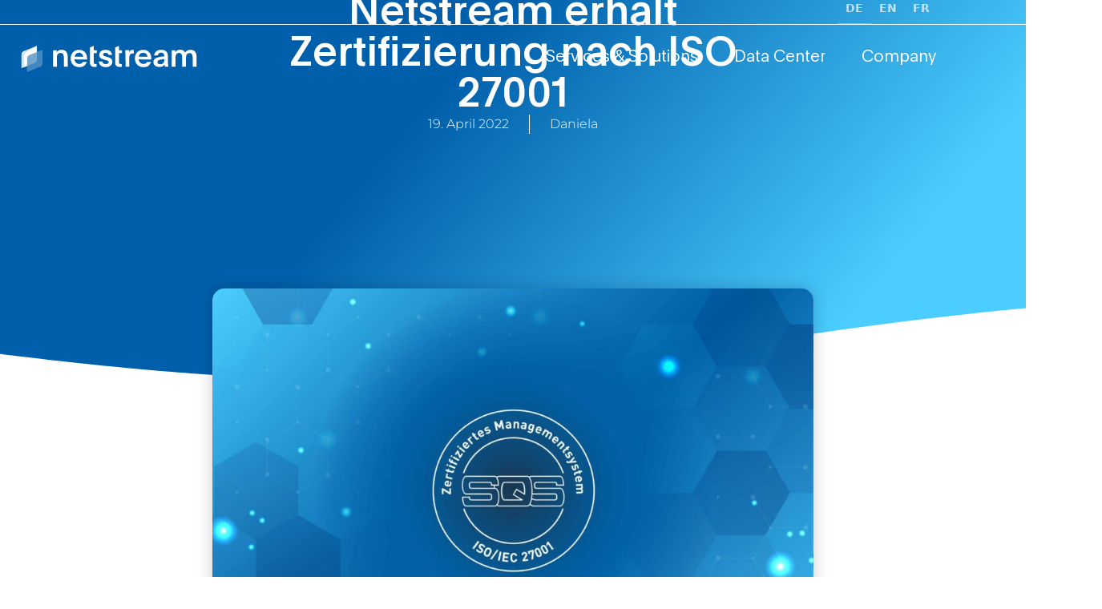

--- FILE ---
content_type: text/html; charset=UTF-8
request_url: https://netstream.ch/iso-27001/
body_size: 35801
content:
<!doctype html>
<html lang="de-CH">
<head>
	<meta charset="UTF-8">
	<meta name="viewport" content="width=device-width, initial-scale=1">
	<link rel="profile" href="https://gmpg.org/xfn/11">
	<script>
var theplus_ajax_url = "https://netstream.ch/wp-admin/admin-ajax.php";
		var theplus_ajax_post_url = "https://netstream.ch/wp-admin/admin-post.php";
		var theplus_nonce = "4d4b719ec0";
</script>
<meta name='robots' content='index, follow, max-image-preview:large, max-snippet:-1, max-video-preview:-1' />
	<style>img:is([sizes="auto" i], [sizes^="auto," i]) { contain-intrinsic-size: 3000px 1500px }</style>
	
	<!-- This site is optimized with the Yoast SEO Premium plugin v26.5 (Yoast SEO v26.5) - https://yoast.com/wordpress/plugins/seo/ -->
	<title>Netstream erhält ISO-Zertifizierung</title>
	<meta name="description" content="Die Netstream AG zertifiziert erfolgreich gesamte Organisation inklusive firmeneigener Rechenzentren nach ISO/IEC 27001." />
	<link rel="canonical" href="https://netstream.ch/iso-27001/" />
	<meta property="og:locale" content="de_DE" />
	<meta property="og:type" content="article" />
	<meta property="og:title" content="Netstream erhält Zertifizierung nach ISO 27001" />
	<meta property="og:description" content="Die Netstream AG zertifiziert erfolgreich gesamte Organisation inklusive firmeneigener Rechenzentren nach ISO/IEC 27001." />
	<meta property="og:url" content="https://netstream.ch/iso-27001/" />
	<meta property="og:site_name" content="Netstream | IT-Lösungen für Unternehmen" />
	<meta property="article:published_time" content="2022-04-19T07:51:38+00:00" />
	<meta property="article:modified_time" content="2023-03-21T17:59:21+00:00" />
	<meta property="og:image" content="https://netstream.ch/wp-content/uploads/2023/03/Tech-3d_ISO-scaled-1.jpg" />
	<meta property="og:image:width" content="2560" />
	<meta property="og:image:height" content="1724" />
	<meta property="og:image:type" content="image/jpeg" />
	<meta name="author" content="Daniela" />
	<meta name="twitter:card" content="summary_large_image" />
	<meta name="twitter:creator" content="@netstream" />
	<meta name="twitter:site" content="@netstream" />
	<meta name="twitter:label1" content="Geschrieben von" />
	<meta name="twitter:data1" content="Daniela" />
	<meta name="twitter:label2" content="Geschätzte Lesezeit" />
	<meta name="twitter:data2" content="1 Minute" />
	<script type="application/ld+json" class="yoast-schema-graph">{"@context":"https://schema.org","@graph":[{"@type":"Article","@id":"https://netstream.ch/iso-27001/#article","isPartOf":{"@id":"https://netstream.ch/iso-27001/"},"author":{"name":"Daniela","@id":"https://netstream.ch/#/schema/person/0552c7f486101cea14bf9a2112cb4f64"},"headline":"Netstream erhält Zertifizierung nach ISO 27001","datePublished":"2022-04-19T07:51:38+00:00","dateModified":"2023-03-21T17:59:21+00:00","mainEntityOfPage":{"@id":"https://netstream.ch/iso-27001/"},"wordCount":180,"publisher":{"@id":"https://netstream.ch/#organization"},"image":{"@id":"https://netstream.ch/iso-27001/#primaryimage"},"thumbnailUrl":"https://netstream.ch/wp-content/uploads/2023/03/Tech-3d_ISO-scaled-1.jpg","articleSection":["Cloud"],"inLanguage":"de-CH"},{"@type":"WebPage","@id":"https://netstream.ch/iso-27001/","url":"https://netstream.ch/iso-27001/","name":"Netstream erhält ISO-Zertifizierung","isPartOf":{"@id":"https://netstream.ch/#website"},"primaryImageOfPage":{"@id":"https://netstream.ch/iso-27001/#primaryimage"},"image":{"@id":"https://netstream.ch/iso-27001/#primaryimage"},"thumbnailUrl":"https://netstream.ch/wp-content/uploads/2023/03/Tech-3d_ISO-scaled-1.jpg","datePublished":"2022-04-19T07:51:38+00:00","dateModified":"2023-03-21T17:59:21+00:00","description":"Die Netstream AG zertifiziert erfolgreich gesamte Organisation inklusive firmeneigener Rechenzentren nach ISO/IEC 27001.","breadcrumb":{"@id":"https://netstream.ch/iso-27001/#breadcrumb"},"inLanguage":"de-CH","potentialAction":[{"@type":"ReadAction","target":["https://netstream.ch/iso-27001/"]}]},{"@type":"ImageObject","inLanguage":"de-CH","@id":"https://netstream.ch/iso-27001/#primaryimage","url":"https://netstream.ch/wp-content/uploads/2023/03/Tech-3d_ISO-scaled-1.jpg","contentUrl":"https://netstream.ch/wp-content/uploads/2023/03/Tech-3d_ISO-scaled-1.jpg","width":2560,"height":1724,"caption":"ISO"},{"@type":"BreadcrumbList","@id":"https://netstream.ch/iso-27001/#breadcrumb","itemListElement":[{"@type":"ListItem","position":1,"name":"Home","item":"https://netstream.ch/"},{"@type":"ListItem","position":2,"name":"Blog","item":"https://netstream.ch/blog/"},{"@type":"ListItem","position":3,"name":"Netstream erhält Zertifizierung nach ISO 27001"}]},{"@type":"WebSite","@id":"https://netstream.ch/#website","url":"https://netstream.ch/","name":"Netstream | IT-Lösungen für Unternehmen","description":"flexible Schweizer IT-Lösungen","publisher":{"@id":"https://netstream.ch/#organization"},"potentialAction":[{"@type":"SearchAction","target":{"@type":"EntryPoint","urlTemplate":"https://netstream.ch/?s={search_term_string}"},"query-input":{"@type":"PropertyValueSpecification","valueRequired":true,"valueName":"search_term_string"}}],"inLanguage":"de-CH"},{"@type":"Organization","@id":"https://netstream.ch/#organization","name":"Netstream AG","url":"https://netstream.ch/","logo":{"@type":"ImageObject","inLanguage":"de-CH","@id":"https://netstream.ch/#/schema/logo/image/","url":"https://netstream.ch/wp-content/uploads/2023/03/Netstream_Blue_RGB.png","contentUrl":"https://netstream.ch/wp-content/uploads/2023/03/Netstream_Blue_RGB.png","width":1692,"height":250,"caption":"Netstream AG"},"image":{"@id":"https://netstream.ch/#/schema/logo/image/"},"sameAs":["https://x.com/netstream","https://www.linkedin.com/company/64918"]},{"@type":"Person","@id":"https://netstream.ch/#/schema/person/0552c7f486101cea14bf9a2112cb4f64","name":"Daniela","image":{"@type":"ImageObject","inLanguage":"de-CH","@id":"https://netstream.ch/#/schema/person/image/","url":"https://secure.gravatar.com/avatar/95a692b0c5d6d3c2937051ca1b8aecd306fd22102bb7a1865afc591fb657bdd7?s=96&d=mm&r=g","contentUrl":"https://secure.gravatar.com/avatar/95a692b0c5d6d3c2937051ca1b8aecd306fd22102bb7a1865afc591fb657bdd7?s=96&d=mm&r=g","caption":"Daniela"},"sameAs":["https://v25.netstream.ch"]}]}</script>
	<!-- / Yoast SEO Premium plugin. -->


<link rel='dns-prefetch' href='//js-eu1.hs-scripts.com' />
<link rel='dns-prefetch' href='//maps.googleapis.com' />
<link rel='dns-prefetch' href='//cdn.weglot.com' />
<link rel='dns-prefetch' href='//www.googletagmanager.com' />
<style id='wp-emoji-styles-inline-css'>

	img.wp-smiley, img.emoji {
		display: inline !important;
		border: none !important;
		box-shadow: none !important;
		height: 1em !important;
		width: 1em !important;
		margin: 0 0.07em !important;
		vertical-align: -0.1em !important;
		background: none !important;
		padding: 0 !important;
	}
</style>
<link rel='stylesheet' id='wp-block-library-css' href='https://netstream.ch/wp-includes/css/dist/block-library/style.min.css?ver=6.8.3' media='all' />
<style id='create-block-convertcalculator-style-inline-css'>
/*!***********************************************************************************************************************************************************************************************************************************************************************************!*\
  !*** css ../../node_modules/css-loader/dist/cjs.js??ruleSet[1].rules[4].use[1]!../../node_modules/postcss-loader/dist/cjs.js??ruleSet[1].rules[4].use[2]!../../node_modules/@wordpress/scripts/node_modules/sass-loader/dist/cjs.js??ruleSet[1].rules[4].use[3]!./src/style.scss ***!
  \***********************************************************************************************************************************************************************************************************************************************************************************/
/**
 * The following styles get applied both on the front of your site
 * and in the editor.
 *
 * Replace them with your own styles or remove the file completely.
 */

/*# sourceMappingURL=style-index.css.map*/
</style>
<style id='filebird-block-filebird-gallery-style-inline-css'>
ul.filebird-block-filebird-gallery{margin:auto!important;padding:0!important;width:100%}ul.filebird-block-filebird-gallery.layout-grid{display:grid;grid-gap:20px;align-items:stretch;grid-template-columns:repeat(var(--columns),1fr);justify-items:stretch}ul.filebird-block-filebird-gallery.layout-grid li img{border:1px solid #ccc;box-shadow:2px 2px 6px 0 rgba(0,0,0,.3);height:100%;max-width:100%;-o-object-fit:cover;object-fit:cover;width:100%}ul.filebird-block-filebird-gallery.layout-masonry{-moz-column-count:var(--columns);-moz-column-gap:var(--space);column-gap:var(--space);-moz-column-width:var(--min-width);columns:var(--min-width) var(--columns);display:block;overflow:auto}ul.filebird-block-filebird-gallery.layout-masonry li{margin-bottom:var(--space)}ul.filebird-block-filebird-gallery li{list-style:none}ul.filebird-block-filebird-gallery li figure{height:100%;margin:0;padding:0;position:relative;width:100%}ul.filebird-block-filebird-gallery li figure figcaption{background:linear-gradient(0deg,rgba(0,0,0,.7),rgba(0,0,0,.3) 70%,transparent);bottom:0;box-sizing:border-box;color:#fff;font-size:.8em;margin:0;max-height:100%;overflow:auto;padding:3em .77em .7em;position:absolute;text-align:center;width:100%;z-index:2}ul.filebird-block-filebird-gallery li figure figcaption a{color:inherit}.fb-block-hover-animation-zoomIn figure{overflow:hidden}.fb-block-hover-animation-zoomIn figure img{transform:scale(1);transition:.3s ease-in-out}.fb-block-hover-animation-zoomIn figure:hover img{transform:scale(1.3)}.fb-block-hover-animation-shine figure{overflow:hidden;position:relative}.fb-block-hover-animation-shine figure:before{background:linear-gradient(90deg,hsla(0,0%,100%,0) 0,hsla(0,0%,100%,.3));content:"";display:block;height:100%;left:-75%;position:absolute;top:0;transform:skewX(-25deg);width:50%;z-index:2}.fb-block-hover-animation-shine figure:hover:before{animation:shine .75s}@keyframes shine{to{left:125%}}.fb-block-hover-animation-opacity figure{overflow:hidden}.fb-block-hover-animation-opacity figure img{opacity:1;transition:.3s ease-in-out}.fb-block-hover-animation-opacity figure:hover img{opacity:.5}.fb-block-hover-animation-grayscale figure img{filter:grayscale(100%);transition:.3s ease-in-out}.fb-block-hover-animation-grayscale figure:hover img{filter:grayscale(0)}

</style>
<style id='global-styles-inline-css'>
:root{--wp--preset--aspect-ratio--square: 1;--wp--preset--aspect-ratio--4-3: 4/3;--wp--preset--aspect-ratio--3-4: 3/4;--wp--preset--aspect-ratio--3-2: 3/2;--wp--preset--aspect-ratio--2-3: 2/3;--wp--preset--aspect-ratio--16-9: 16/9;--wp--preset--aspect-ratio--9-16: 9/16;--wp--preset--color--black: #000000;--wp--preset--color--cyan-bluish-gray: #abb8c3;--wp--preset--color--white: #ffffff;--wp--preset--color--pale-pink: #f78da7;--wp--preset--color--vivid-red: #cf2e2e;--wp--preset--color--luminous-vivid-orange: #ff6900;--wp--preset--color--luminous-vivid-amber: #fcb900;--wp--preset--color--light-green-cyan: #7bdcb5;--wp--preset--color--vivid-green-cyan: #00d084;--wp--preset--color--pale-cyan-blue: #8ed1fc;--wp--preset--color--vivid-cyan-blue: #0693e3;--wp--preset--color--vivid-purple: #9b51e0;--wp--preset--gradient--vivid-cyan-blue-to-vivid-purple: linear-gradient(135deg,rgba(6,147,227,1) 0%,rgb(155,81,224) 100%);--wp--preset--gradient--light-green-cyan-to-vivid-green-cyan: linear-gradient(135deg,rgb(122,220,180) 0%,rgb(0,208,130) 100%);--wp--preset--gradient--luminous-vivid-amber-to-luminous-vivid-orange: linear-gradient(135deg,rgba(252,185,0,1) 0%,rgba(255,105,0,1) 100%);--wp--preset--gradient--luminous-vivid-orange-to-vivid-red: linear-gradient(135deg,rgba(255,105,0,1) 0%,rgb(207,46,46) 100%);--wp--preset--gradient--very-light-gray-to-cyan-bluish-gray: linear-gradient(135deg,rgb(238,238,238) 0%,rgb(169,184,195) 100%);--wp--preset--gradient--cool-to-warm-spectrum: linear-gradient(135deg,rgb(74,234,220) 0%,rgb(151,120,209) 20%,rgb(207,42,186) 40%,rgb(238,44,130) 60%,rgb(251,105,98) 80%,rgb(254,248,76) 100%);--wp--preset--gradient--blush-light-purple: linear-gradient(135deg,rgb(255,206,236) 0%,rgb(152,150,240) 100%);--wp--preset--gradient--blush-bordeaux: linear-gradient(135deg,rgb(254,205,165) 0%,rgb(254,45,45) 50%,rgb(107,0,62) 100%);--wp--preset--gradient--luminous-dusk: linear-gradient(135deg,rgb(255,203,112) 0%,rgb(199,81,192) 50%,rgb(65,88,208) 100%);--wp--preset--gradient--pale-ocean: linear-gradient(135deg,rgb(255,245,203) 0%,rgb(182,227,212) 50%,rgb(51,167,181) 100%);--wp--preset--gradient--electric-grass: linear-gradient(135deg,rgb(202,248,128) 0%,rgb(113,206,126) 100%);--wp--preset--gradient--midnight: linear-gradient(135deg,rgb(2,3,129) 0%,rgb(40,116,252) 100%);--wp--preset--font-size--small: 13px;--wp--preset--font-size--medium: 20px;--wp--preset--font-size--large: 36px;--wp--preset--font-size--x-large: 42px;--wp--preset--spacing--20: 0.44rem;--wp--preset--spacing--30: 0.67rem;--wp--preset--spacing--40: 1rem;--wp--preset--spacing--50: 1.5rem;--wp--preset--spacing--60: 2.25rem;--wp--preset--spacing--70: 3.38rem;--wp--preset--spacing--80: 5.06rem;--wp--preset--shadow--natural: 6px 6px 9px rgba(0, 0, 0, 0.2);--wp--preset--shadow--deep: 12px 12px 50px rgba(0, 0, 0, 0.4);--wp--preset--shadow--sharp: 6px 6px 0px rgba(0, 0, 0, 0.2);--wp--preset--shadow--outlined: 6px 6px 0px -3px rgba(255, 255, 255, 1), 6px 6px rgba(0, 0, 0, 1);--wp--preset--shadow--crisp: 6px 6px 0px rgba(0, 0, 0, 1);}:root { --wp--style--global--content-size: 800px;--wp--style--global--wide-size: 1200px; }:where(body) { margin: 0; }.wp-site-blocks > .alignleft { float: left; margin-right: 2em; }.wp-site-blocks > .alignright { float: right; margin-left: 2em; }.wp-site-blocks > .aligncenter { justify-content: center; margin-left: auto; margin-right: auto; }:where(.wp-site-blocks) > * { margin-block-start: 24px; margin-block-end: 0; }:where(.wp-site-blocks) > :first-child { margin-block-start: 0; }:where(.wp-site-blocks) > :last-child { margin-block-end: 0; }:root { --wp--style--block-gap: 24px; }:root :where(.is-layout-flow) > :first-child{margin-block-start: 0;}:root :where(.is-layout-flow) > :last-child{margin-block-end: 0;}:root :where(.is-layout-flow) > *{margin-block-start: 24px;margin-block-end: 0;}:root :where(.is-layout-constrained) > :first-child{margin-block-start: 0;}:root :where(.is-layout-constrained) > :last-child{margin-block-end: 0;}:root :where(.is-layout-constrained) > *{margin-block-start: 24px;margin-block-end: 0;}:root :where(.is-layout-flex){gap: 24px;}:root :where(.is-layout-grid){gap: 24px;}.is-layout-flow > .alignleft{float: left;margin-inline-start: 0;margin-inline-end: 2em;}.is-layout-flow > .alignright{float: right;margin-inline-start: 2em;margin-inline-end: 0;}.is-layout-flow > .aligncenter{margin-left: auto !important;margin-right: auto !important;}.is-layout-constrained > .alignleft{float: left;margin-inline-start: 0;margin-inline-end: 2em;}.is-layout-constrained > .alignright{float: right;margin-inline-start: 2em;margin-inline-end: 0;}.is-layout-constrained > .aligncenter{margin-left: auto !important;margin-right: auto !important;}.is-layout-constrained > :where(:not(.alignleft):not(.alignright):not(.alignfull)){max-width: var(--wp--style--global--content-size);margin-left: auto !important;margin-right: auto !important;}.is-layout-constrained > .alignwide{max-width: var(--wp--style--global--wide-size);}body .is-layout-flex{display: flex;}.is-layout-flex{flex-wrap: wrap;align-items: center;}.is-layout-flex > :is(*, div){margin: 0;}body .is-layout-grid{display: grid;}.is-layout-grid > :is(*, div){margin: 0;}body{padding-top: 0px;padding-right: 0px;padding-bottom: 0px;padding-left: 0px;}a:where(:not(.wp-element-button)){text-decoration: underline;}:root :where(.wp-element-button, .wp-block-button__link){background-color: #32373c;border-width: 0;color: #fff;font-family: inherit;font-size: inherit;line-height: inherit;padding: calc(0.667em + 2px) calc(1.333em + 2px);text-decoration: none;}.has-black-color{color: var(--wp--preset--color--black) !important;}.has-cyan-bluish-gray-color{color: var(--wp--preset--color--cyan-bluish-gray) !important;}.has-white-color{color: var(--wp--preset--color--white) !important;}.has-pale-pink-color{color: var(--wp--preset--color--pale-pink) !important;}.has-vivid-red-color{color: var(--wp--preset--color--vivid-red) !important;}.has-luminous-vivid-orange-color{color: var(--wp--preset--color--luminous-vivid-orange) !important;}.has-luminous-vivid-amber-color{color: var(--wp--preset--color--luminous-vivid-amber) !important;}.has-light-green-cyan-color{color: var(--wp--preset--color--light-green-cyan) !important;}.has-vivid-green-cyan-color{color: var(--wp--preset--color--vivid-green-cyan) !important;}.has-pale-cyan-blue-color{color: var(--wp--preset--color--pale-cyan-blue) !important;}.has-vivid-cyan-blue-color{color: var(--wp--preset--color--vivid-cyan-blue) !important;}.has-vivid-purple-color{color: var(--wp--preset--color--vivid-purple) !important;}.has-black-background-color{background-color: var(--wp--preset--color--black) !important;}.has-cyan-bluish-gray-background-color{background-color: var(--wp--preset--color--cyan-bluish-gray) !important;}.has-white-background-color{background-color: var(--wp--preset--color--white) !important;}.has-pale-pink-background-color{background-color: var(--wp--preset--color--pale-pink) !important;}.has-vivid-red-background-color{background-color: var(--wp--preset--color--vivid-red) !important;}.has-luminous-vivid-orange-background-color{background-color: var(--wp--preset--color--luminous-vivid-orange) !important;}.has-luminous-vivid-amber-background-color{background-color: var(--wp--preset--color--luminous-vivid-amber) !important;}.has-light-green-cyan-background-color{background-color: var(--wp--preset--color--light-green-cyan) !important;}.has-vivid-green-cyan-background-color{background-color: var(--wp--preset--color--vivid-green-cyan) !important;}.has-pale-cyan-blue-background-color{background-color: var(--wp--preset--color--pale-cyan-blue) !important;}.has-vivid-cyan-blue-background-color{background-color: var(--wp--preset--color--vivid-cyan-blue) !important;}.has-vivid-purple-background-color{background-color: var(--wp--preset--color--vivid-purple) !important;}.has-black-border-color{border-color: var(--wp--preset--color--black) !important;}.has-cyan-bluish-gray-border-color{border-color: var(--wp--preset--color--cyan-bluish-gray) !important;}.has-white-border-color{border-color: var(--wp--preset--color--white) !important;}.has-pale-pink-border-color{border-color: var(--wp--preset--color--pale-pink) !important;}.has-vivid-red-border-color{border-color: var(--wp--preset--color--vivid-red) !important;}.has-luminous-vivid-orange-border-color{border-color: var(--wp--preset--color--luminous-vivid-orange) !important;}.has-luminous-vivid-amber-border-color{border-color: var(--wp--preset--color--luminous-vivid-amber) !important;}.has-light-green-cyan-border-color{border-color: var(--wp--preset--color--light-green-cyan) !important;}.has-vivid-green-cyan-border-color{border-color: var(--wp--preset--color--vivid-green-cyan) !important;}.has-pale-cyan-blue-border-color{border-color: var(--wp--preset--color--pale-cyan-blue) !important;}.has-vivid-cyan-blue-border-color{border-color: var(--wp--preset--color--vivid-cyan-blue) !important;}.has-vivid-purple-border-color{border-color: var(--wp--preset--color--vivid-purple) !important;}.has-vivid-cyan-blue-to-vivid-purple-gradient-background{background: var(--wp--preset--gradient--vivid-cyan-blue-to-vivid-purple) !important;}.has-light-green-cyan-to-vivid-green-cyan-gradient-background{background: var(--wp--preset--gradient--light-green-cyan-to-vivid-green-cyan) !important;}.has-luminous-vivid-amber-to-luminous-vivid-orange-gradient-background{background: var(--wp--preset--gradient--luminous-vivid-amber-to-luminous-vivid-orange) !important;}.has-luminous-vivid-orange-to-vivid-red-gradient-background{background: var(--wp--preset--gradient--luminous-vivid-orange-to-vivid-red) !important;}.has-very-light-gray-to-cyan-bluish-gray-gradient-background{background: var(--wp--preset--gradient--very-light-gray-to-cyan-bluish-gray) !important;}.has-cool-to-warm-spectrum-gradient-background{background: var(--wp--preset--gradient--cool-to-warm-spectrum) !important;}.has-blush-light-purple-gradient-background{background: var(--wp--preset--gradient--blush-light-purple) !important;}.has-blush-bordeaux-gradient-background{background: var(--wp--preset--gradient--blush-bordeaux) !important;}.has-luminous-dusk-gradient-background{background: var(--wp--preset--gradient--luminous-dusk) !important;}.has-pale-ocean-gradient-background{background: var(--wp--preset--gradient--pale-ocean) !important;}.has-electric-grass-gradient-background{background: var(--wp--preset--gradient--electric-grass) !important;}.has-midnight-gradient-background{background: var(--wp--preset--gradient--midnight) !important;}.has-small-font-size{font-size: var(--wp--preset--font-size--small) !important;}.has-medium-font-size{font-size: var(--wp--preset--font-size--medium) !important;}.has-large-font-size{font-size: var(--wp--preset--font-size--large) !important;}.has-x-large-font-size{font-size: var(--wp--preset--font-size--x-large) !important;}
:root :where(.wp-block-pullquote){font-size: 1.5em;line-height: 1.6;}
</style>
<link data-minify="1" rel='stylesheet' id='theplus-icons-library-css' href='https://netstream.ch/wp-content/cache/min/1/wp-content/plugins/the-plus-addons-for-elementor-page-builder/assets/fonts/style.css?ver=1768536837' media='' />
<link rel='stylesheet' id='theplus-front-css-css' href='//netstream.ch/wp-content/uploads/theplus-addons/theplus-post-6466.min.css?ver=1768312248' media='all' />
<link data-minify="1" rel='stylesheet' id='weglot-css-css' href='https://netstream.ch/wp-content/cache/min/1/wp-content/plugins/weglot/dist/css/front-css.css?ver=1768536837' media='all' />
<style id="weglot-custom-style">.weglot-container {
  	padding-right: 100px;
}
.language-option a{
	color: #fff !important;
	opacity: 0.7 !important;
}
.language-option a:active, a:hover{
	color: #4BCDFF;
	opacity: 1 !important;
}
.weglot_switcher .underline {
  background-color: rgb(75, 205, 255) !important;
}
.page-id-20034 .weglot-container a {
  color: #193750 !important;
}</style><link data-minify="1" rel='stylesheet' id='new-flag-css-css' href='https://netstream.ch/wp-content/cache/min/1/wp-content/plugins/weglot/dist/css/new-flags.css?ver=1768536837' media='all' />
<link data-minify="1" rel='stylesheet' id='hello-elementor-css' href='https://netstream.ch/wp-content/cache/min/1/wp-content/themes/hello-elementor/assets/css/reset.css?ver=1768536837' media='all' />
<link data-minify="1" rel='stylesheet' id='hello-elementor-theme-style-css' href='https://netstream.ch/wp-content/cache/min/1/wp-content/themes/hello-elementor/assets/css/theme.css?ver=1768536837' media='all' />
<link data-minify="1" rel='stylesheet' id='hello-elementor-header-footer-css' href='https://netstream.ch/wp-content/cache/min/1/wp-content/themes/hello-elementor/assets/css/header-footer.css?ver=1768536837' media='all' />
<link rel='stylesheet' id='elementor-frontend-css' href='https://netstream.ch/wp-content/uploads/elementor/css/custom-frontend.min.css?ver=1768536834' media='all' />
<link rel='stylesheet' id='elementor-post-273-css' href='https://netstream.ch/wp-content/uploads/elementor/css/post-273.css?ver=1768536834' media='all' />
<link rel='stylesheet' id='widget-divider-css' href='https://netstream.ch/wp-content/plugins/elementor/assets/css/widget-divider.min.css?ver=3.33.2' media='all' />
<link rel='stylesheet' id='widget-image-css' href='https://netstream.ch/wp-content/plugins/elementor/assets/css/widget-image.min.css?ver=3.33.2' media='all' />
<link rel='stylesheet' id='e-animation-grow-css' href='https://netstream.ch/wp-content/plugins/elementor/assets/lib/animations/styles/e-animation-grow.min.css?ver=3.33.2' media='all' />
<link rel='stylesheet' id='widget-social-icons-css' href='https://netstream.ch/wp-content/plugins/elementor/assets/css/widget-social-icons.min.css?ver=3.33.2' media='all' />
<link rel='stylesheet' id='e-apple-webkit-css' href='https://netstream.ch/wp-content/uploads/elementor/css/custom-apple-webkit.min.css?ver=1768536834' media='all' />
<link rel='stylesheet' id='e-shapes-css' href='https://netstream.ch/wp-content/plugins/elementor/assets/css/conditionals/shapes.min.css?ver=3.33.2' media='all' />
<link rel='stylesheet' id='widget-heading-css' href='https://netstream.ch/wp-content/plugins/elementor/assets/css/widget-heading.min.css?ver=3.33.2' media='all' />
<link rel='stylesheet' id='widget-icon-list-css' href='https://netstream.ch/wp-content/uploads/elementor/css/custom-widget-icon-list.min.css?ver=1768536834' media='all' />
<link rel='stylesheet' id='e-sticky-css' href='https://netstream.ch/wp-content/plugins/elementor-pro/assets/css/modules/sticky.min.css?ver=3.33.2' media='all' />
<link rel='stylesheet' id='e-animation-slideInUp-css' href='https://netstream.ch/wp-content/plugins/elementor/assets/lib/animations/styles/slideInUp.min.css?ver=3.33.2' media='all' />
<link rel='stylesheet' id='widget-spacer-css' href='https://netstream.ch/wp-content/plugins/elementor/assets/css/widget-spacer.min.css?ver=3.33.2' media='all' />
<link rel='stylesheet' id='widget-post-info-css' href='https://netstream.ch/wp-content/plugins/elementor-pro/assets/css/widget-post-info.min.css?ver=3.33.2' media='all' />
<link rel='stylesheet' id='elementor-icons-shared-0-css' href='https://netstream.ch/wp-content/plugins/elementor/assets/lib/font-awesome/css/fontawesome.min.css?ver=5.15.3' media='all' />
<link data-minify="1" rel='stylesheet' id='elementor-icons-fa-regular-css' href='https://netstream.ch/wp-content/cache/min/1/wp-content/plugins/elementor/assets/lib/font-awesome/css/regular.min.css?ver=1768536837' media='all' />
<link data-minify="1" rel='stylesheet' id='elementor-icons-fa-solid-css' href='https://netstream.ch/wp-content/cache/min/1/wp-content/plugins/elementor/assets/lib/font-awesome/css/solid.min.css?ver=1768536837' media='all' />
<link rel='stylesheet' id='widget-share-buttons-css' href='https://netstream.ch/wp-content/plugins/elementor-pro/assets/css/widget-share-buttons.min.css?ver=3.33.2' media='all' />
<link data-minify="1" rel='stylesheet' id='elementor-icons-fa-brands-css' href='https://netstream.ch/wp-content/cache/min/1/wp-content/plugins/elementor/assets/lib/font-awesome/css/brands.min.css?ver=1768536837' media='all' />
<link rel='stylesheet' id='widget-post-navigation-css' href='https://netstream.ch/wp-content/plugins/elementor-pro/assets/css/widget-post-navigation.min.css?ver=3.33.2' media='all' />
<link rel='stylesheet' id='widget-posts-css' href='https://netstream.ch/wp-content/plugins/elementor-pro/assets/css/widget-posts.min.css?ver=3.33.2' media='all' />
<link data-minify="1" rel='stylesheet' id='elementor-icons-css' href='https://netstream.ch/wp-content/cache/min/1/wp-content/plugins/elementor/assets/lib/eicons/css/elementor-icons.min.css?ver=1768536837' media='all' />
<link data-minify="1" rel='stylesheet' id='filebird-elementor-frontend-css' href='https://netstream.ch/wp-content/cache/min/1/wp-content/plugins/filebird-pro/includes/PageBuilders/Elementor/assets/css/frontend.css?ver=1768536837' media='all' />
<link rel='stylesheet' id='elementor-post-17274-css' href='https://netstream.ch/wp-content/uploads/elementor/css/post-17274.css?ver=1768536851' media='all' />
<link rel='stylesheet' id='elementor-post-544-css' href='https://netstream.ch/wp-content/uploads/elementor/css/post-544.css?ver=1768536835' media='all' />
<link rel='stylesheet' id='elementor-post-532-css' href='https://netstream.ch/wp-content/uploads/elementor/css/post-532.css?ver=1768536891' media='all' />
<link data-minify="1" rel='stylesheet' id='elementor-gf-local-roboto-css' href='https://netstream.ch/wp-content/cache/min/1/wp-content/uploads/elementor/google-fonts/css/roboto.css?ver=1768536837' media='all' />
<link data-minify="1" rel='stylesheet' id='elementor-gf-local-montserrat-css' href='https://netstream.ch/wp-content/cache/min/1/wp-content/uploads/elementor/google-fonts/css/montserrat.css?ver=1768536837' media='all' />
<link data-minify="1" rel='stylesheet' id='elementor-gf-local-varelaround-css' href='https://netstream.ch/wp-content/cache/min/1/wp-content/uploads/elementor/google-fonts/css/varelaround.css?ver=1768536891' media='all' />
<script src="https://netstream.ch/wp-includes/js/jquery/jquery.min.js?ver=3.7.1" id="jquery-core-js"></script>
<script src="https://netstream.ch/wp-includes/js/jquery/jquery-migrate.min.js?ver=3.4.1" id="jquery-migrate-js" data-rocket-defer defer></script>
<script src="https://maps.googleapis.com/maps/api/js?key=&amp;libraries=places&amp;sensor=false" id="gmaps-js-js" data-rocket-defer defer></script>
<script data-minify="1" src="https://netstream.ch/wp-content/cache/min/1/wp-content/plugins/weglot/dist/front-js.js?ver=1764842739" id="wp-weglot-js-js" data-rocket-defer defer></script>

<!-- Google tag (gtag.js) snippet added by Site Kit -->
<!-- Google Analytics snippet added by Site Kit -->
<script src="https://www.googletagmanager.com/gtag/js?id=G-X84MS4RB24" id="google_gtagjs-js" async></script>
<script id="google_gtagjs-js-after">
window.dataLayer = window.dataLayer || [];function gtag(){dataLayer.push(arguments);}
gtag("set","linker",{"domains":["netstream.ch"]});
gtag("js", new Date());
gtag("set", "developer_id.dZTNiMT", true);
gtag("config", "G-X84MS4RB24");
</script>
<link rel="https://api.w.org/" href="https://netstream.ch/wp-json/" /><link rel="alternate" title="JSON" type="application/json" href="https://netstream.ch/wp-json/wp/v2/posts/6466" /><link rel="EditURI" type="application/rsd+xml" title="RSD" href="https://netstream.ch/xmlrpc.php?rsd" />
<meta name="generator" content="WordPress 6.8.3" />
<link rel='shortlink' href='https://netstream.ch/?p=6466' />
<link rel="alternate" title="oEmbed (JSON)" type="application/json+oembed" href="https://netstream.ch/wp-json/oembed/1.0/embed?url=https%3A%2F%2Fnetstream.ch%2Fiso-27001%2F" />
<link rel="alternate" title="oEmbed (XML)" type="text/xml+oembed" href="https://netstream.ch/wp-json/oembed/1.0/embed?url=https%3A%2F%2Fnetstream.ch%2Fiso-27001%2F&#038;format=xml" />
<meta name="generator" content="Site Kit by Google 1.167.0" />			<!-- DO NOT COPY THIS SNIPPET! Start of Page Analytics Tracking for HubSpot WordPress plugin v11.3.37-->
			<script class="hsq-set-content-id" data-content-id="blog-post">
				var _hsq = _hsq || [];
				_hsq.push(["setContentType", "blog-post"]);
			</script>
			<!-- DO NOT COPY THIS SNIPPET! End of Page Analytics Tracking for HubSpot WordPress plugin -->
					<script type="text/javascript">
				(function(c,l,a,r,i,t,y){
					c[a]=c[a]||function(){(c[a].q=c[a].q||[]).push(arguments)};t=l.createElement(r);t.async=1;
					t.src="https://www.clarity.ms/tag/"+i+"?ref=wordpress";y=l.getElementsByTagName(r)[0];y.parentNode.insertBefore(t,y);
				})(window, document, "clarity", "script", "sboolo4x3p");
		</script>
				<style>*:not(.elementor-editor-active) .plus-conditions--hidden {display: none;}</style> 
		
<link rel="alternate" href="https://netstream.ch/iso-27001/" hreflang="de"/>
<link rel="alternate" href="https://netstream.ch/en/iso-27001/" hreflang="en"/>
<link rel="alternate" href="https://netstream.ch/fr/iso-27001/" hreflang="fr"/>
<script type="application/json" id="weglot-data">{"website":"https:\/\/netstream.ch","uid":"2cc39b7af1","project_slug":"netstream-ag","language_from":"de","language_from_custom_flag":null,"language_from_custom_name":null,"excluded_paths":[{"type":"CONTAIN","value":"\/2020","language_button_displayed":false,"exclusion_behavior":"REDIRECT","excluded_languages":[],"regex":"\/2020"},{"type":"CONTAIN","value":"\/2019","language_button_displayed":false,"exclusion_behavior":"REDIRECT","excluded_languages":[],"regex":"\/2019"},{"type":"CONTAIN","value":"\/2019\/12\/19","language_button_displayed":false,"exclusion_behavior":"REDIRECT","excluded_languages":[],"regex":"\/2019\/12\/19"},{"type":"CONTAIN","value":"\/2019\/11\/01","language_button_displayed":false,"exclusion_behavior":"REDIRECT","excluded_languages":[],"regex":"\/2019\/11\/01"},{"type":"CONTAIN","value":"\/2019\/09\/25","language_button_displayed":false,"exclusion_behavior":"REDIRECT","excluded_languages":[],"regex":"\/2019\/09\/25"},{"type":"CONTAIN","value":"\/2019\/08\/29","language_button_displayed":false,"exclusion_behavior":"REDIRECT","excluded_languages":[],"regex":"\/2019\/08\/29"},{"type":"CONTAIN","value":"\/2019\/08\/22","language_button_displayed":false,"exclusion_behavior":"REDIRECT","excluded_languages":[],"regex":"\/2019\/08\/22"},{"type":"CONTAIN","value":"\/2019\/02\/28","language_button_displayed":false,"exclusion_behavior":"REDIRECT","excluded_languages":[],"regex":"\/2019\/02\/28"},{"type":"CONTAIN","value":"\/2019\/01\/14","language_button_displayed":false,"exclusion_behavior":"REDIRECT","excluded_languages":[],"regex":"\/2019\/01\/14"},{"type":"CONTAIN","value":"\/2019\/02","language_button_displayed":false,"exclusion_behavior":"REDIRECT","excluded_languages":[],"regex":"\/2019\/02"},{"type":"CONTAIN","value":"\/2019\/04","language_button_displayed":false,"exclusion_behavior":"REDIRECT","excluded_languages":[],"regex":"\/2019\/04"},{"type":"CONTAIN","value":"\/2019\/11","language_button_displayed":false,"exclusion_behavior":"REDIRECT","excluded_languages":[],"regex":"\/2019\/11"},{"type":"CONTAIN","value":"\/2019\/12","language_button_displayed":false,"exclusion_behavior":"REDIRECT","excluded_languages":[],"regex":"\/2019\/12"},{"type":"CONTAIN","value":"\/2019\/08","language_button_displayed":false,"exclusion_behavior":"REDIRECT","excluded_languages":[],"regex":"\/2019\/08"},{"type":"CONTAIN","value":"\/2019\/01","language_button_displayed":false,"exclusion_behavior":"REDIRECT","excluded_languages":[],"regex":"\/2019\/01"},{"type":"CONTAIN","value":"\/2019\/09","language_button_displayed":false,"exclusion_behavior":"REDIRECT","excluded_languages":[],"regex":"\/2019\/09"},{"type":"CONTAIN","value":"\/2020\/12\/08","language_button_displayed":false,"exclusion_behavior":"REDIRECT","excluded_languages":[],"regex":"\/2020\/12\/08"},{"type":"CONTAIN","value":"\/2020\/09\/03","language_button_displayed":false,"exclusion_behavior":"REDIRECT","excluded_languages":[],"regex":"\/2020\/09\/03"},{"type":"CONTAIN","value":"\/2020\/08\/26","language_button_displayed":false,"exclusion_behavior":"REDIRECT","excluded_languages":[],"regex":"\/2020\/08\/26"},{"type":"CONTAIN","value":"\/2020\/12\/03","language_button_displayed":false,"exclusion_behavior":"REDIRECT","excluded_languages":[],"regex":"\/2020\/12\/03"},{"type":"CONTAIN","value":"\/2020\/08\/13","language_button_displayed":false,"exclusion_behavior":"REDIRECT","excluded_languages":[],"regex":"\/2020\/08\/13"},{"type":"CONTAIN","value":"\/2020\/05\/15","language_button_displayed":false,"exclusion_behavior":"REDIRECT","excluded_languages":[],"regex":"\/2020\/05\/15"},{"type":"CONTAIN","value":"\/2020\/03\/30","language_button_displayed":false,"exclusion_behavior":"REDIRECT","excluded_languages":[],"regex":"\/2020\/03\/30"},{"type":"CONTAIN","value":"\/2020\/03\/13","language_button_displayed":false,"exclusion_behavior":"REDIRECT","excluded_languages":[],"regex":"\/2020\/03\/13"},{"type":"CONTAIN","value":"\/2020\/11\/10","language_button_displayed":false,"exclusion_behavior":"REDIRECT","excluded_languages":[],"regex":"\/2020\/11\/10"},{"type":"CONTAIN","value":"\/2020\/11\/03","language_button_displayed":false,"exclusion_behavior":"REDIRECT","excluded_languages":[],"regex":"\/2020\/11\/03"},{"type":"CONTAIN","value":"\/2020\/10\/13","language_button_displayed":false,"exclusion_behavior":"REDIRECT","excluded_languages":[],"regex":"\/2020\/10\/13"},{"type":"CONTAIN","value":"\/2020\/10\/06","language_button_displayed":false,"exclusion_behavior":"REDIRECT","excluded_languages":[],"regex":"\/2020\/10\/06"},{"type":"CONTAIN","value":"\/2020\/08\/20","language_button_displayed":false,"exclusion_behavior":"REDIRECT","excluded_languages":[],"regex":"\/2020\/08\/20"},{"type":"CONTAIN","value":"\/2020\/08\/06","language_button_displayed":false,"exclusion_behavior":"REDIRECT","excluded_languages":[],"regex":"\/2020\/08\/06"},{"type":"CONTAIN","value":"\/2020\/07\/24","language_button_displayed":false,"exclusion_behavior":"REDIRECT","excluded_languages":[],"regex":"\/2020\/07\/24"},{"type":"CONTAIN","value":"\/2020\/04\/22","language_button_displayed":false,"exclusion_behavior":"REDIRECT","excluded_languages":[],"regex":"\/2020\/04\/22"},{"type":"CONTAIN","value":"\/2020\/04\/15","language_button_displayed":false,"exclusion_behavior":"REDIRECT","excluded_languages":[],"regex":"\/2020\/04\/15"},{"type":"CONTAIN","value":"\/2020\/03\/01","language_button_displayed":false,"exclusion_behavior":"REDIRECT","excluded_languages":[],"regex":"\/2020\/03\/01"},{"type":"CONTAIN","value":"\/2020\/02\/25","language_button_displayed":false,"exclusion_behavior":"REDIRECT","excluded_languages":[],"regex":"\/2020\/02\/25"},{"type":"CONTAIN","value":"\/2020\/05","language_button_displayed":false,"exclusion_behavior":"REDIRECT","excluded_languages":[],"regex":"\/2020\/05"},{"type":"CONTAIN","value":"\/2020\/08","language_button_displayed":false,"exclusion_behavior":"REDIRECT","excluded_languages":[],"regex":"\/2020\/08"},{"type":"CONTAIN","value":"\/2020\/04","language_button_displayed":false,"exclusion_behavior":"REDIRECT","excluded_languages":[],"regex":"\/2020\/04"},{"type":"CONTAIN","value":"\/2020\/11","language_button_displayed":false,"exclusion_behavior":"REDIRECT","excluded_languages":[],"regex":"\/2020\/11"},{"type":"CONTAIN","value":"\/2020\/07","language_button_displayed":false,"exclusion_behavior":"REDIRECT","excluded_languages":[],"regex":"\/2020\/07"},{"type":"CONTAIN","value":"\/2020\/09","language_button_displayed":false,"exclusion_behavior":"REDIRECT","excluded_languages":[],"regex":"\/2020\/09"},{"type":"CONTAIN","value":"\/bike-to-work-challenge-2020","language_button_displayed":false,"exclusion_behavior":"REDIRECT","excluded_languages":[],"regex":"\/bike\\-to\\-work\\-challenge\\-2020"},{"type":"CONTAIN","value":"\/2020\/11\/19","language_button_displayed":false,"exclusion_behavior":"REDIRECT","excluded_languages":[],"regex":"\/2020\/11\/19"},{"type":"CONTAIN","value":"\/2020\/08\/17","language_button_displayed":false,"exclusion_behavior":"REDIRECT","excluded_languages":[],"regex":"\/2020\/08\/17"},{"type":"CONTAIN","value":"\/2020\/10\/27","language_button_displayed":false,"exclusion_behavior":"REDIRECT","excluded_languages":[],"regex":"\/2020\/10\/27"},{"type":"CONTAIN","value":"\/2020\/10\/19","language_button_displayed":false,"exclusion_behavior":"REDIRECT","excluded_languages":[],"regex":"\/2020\/10\/19"},{"type":"CONTAIN","value":"\/2020\/06\/22","language_button_displayed":false,"exclusion_behavior":"REDIRECT","excluded_languages":[],"regex":"\/2020\/06\/22"},{"type":"CONTAIN","value":"\/2020\/04\/03","language_button_displayed":false,"exclusion_behavior":"REDIRECT","excluded_languages":[],"regex":"\/2020\/04\/03"},{"type":"CONTAIN","value":"\/2020\/12","language_button_displayed":false,"exclusion_behavior":"REDIRECT","excluded_languages":[],"regex":"\/2020\/12"},{"type":"CONTAIN","value":"\/2020\/02","language_button_displayed":false,"exclusion_behavior":"REDIRECT","excluded_languages":[],"regex":"\/2020\/02"},{"type":"CONTAIN","value":"\/2020\/10","language_button_displayed":false,"exclusion_behavior":"REDIRECT","excluded_languages":[],"regex":"\/2020\/10"},{"type":"CONTAIN","value":"\/2020\/03","language_button_displayed":false,"exclusion_behavior":"REDIRECT","excluded_languages":[],"regex":"\/2020\/03"},{"type":"CONTAIN","value":"\/2020\/06","language_button_displayed":false,"exclusion_behavior":"REDIRECT","excluded_languages":[],"regex":"\/2020\/06"},{"type":"CONTAIN","value":"\/2020\/04\/06","language_button_displayed":false,"exclusion_behavior":"REDIRECT","excluded_languages":[],"regex":"\/2020\/04\/06"},{"type":"CONTAIN","value":"\/2020\/12\/10","language_button_displayed":false,"exclusion_behavior":"REDIRECT","excluded_languages":[],"regex":"\/2020\/12\/10"},{"type":"CONTAIN","value":"\/2021\/11\/11","language_button_displayed":false,"exclusion_behavior":"REDIRECT","excluded_languages":[],"regex":"\/2021\/11\/11"},{"type":"CONTAIN","value":"\/2021\/11\/08","language_button_displayed":false,"exclusion_behavior":"REDIRECT","excluded_languages":[],"regex":"\/2021\/11\/08"},{"type":"CONTAIN","value":"\/2021\/10\/28","language_button_displayed":false,"exclusion_behavior":"REDIRECT","excluded_languages":[],"regex":"\/2021\/10\/28"},{"type":"CONTAIN","value":"\/2021\/08\/25","language_button_displayed":false,"exclusion_behavior":"REDIRECT","excluded_languages":[],"regex":"\/2021\/08\/25"},{"type":"CONTAIN","value":"\/2021\/08\/23","language_button_displayed":false,"exclusion_behavior":"REDIRECT","excluded_languages":[],"regex":"\/2021\/08\/23"},{"type":"CONTAIN","value":"\/2021\/08\/13","language_button_displayed":false,"exclusion_behavior":"REDIRECT","excluded_languages":[],"regex":"\/2021\/08\/13"},{"type":"CONTAIN","value":"\/2021\/06\/08","language_button_displayed":false,"exclusion_behavior":"REDIRECT","excluded_languages":[],"regex":"\/2021\/06\/08"},{"type":"CONTAIN","value":"\/2021\/04\/23","language_button_displayed":false,"exclusion_behavior":"REDIRECT","excluded_languages":[],"regex":"\/2021\/04\/23"},{"type":"CONTAIN","value":"\/2021\/02\/10","language_button_displayed":false,"exclusion_behavior":"REDIRECT","excluded_languages":[],"regex":"\/2021\/02\/10"},{"type":"CONTAIN","value":"\/2021\/01\/21","language_button_displayed":false,"exclusion_behavior":"REDIRECT","excluded_languages":[],"regex":"\/2021\/01\/21"},{"type":"CONTAIN","value":"\/2021\/12\/01","language_button_displayed":false,"exclusion_behavior":"REDIRECT","excluded_languages":[],"regex":"\/2021\/12\/01"},{"type":"CONTAIN","value":"\/2021\/11\/15","language_button_displayed":false,"exclusion_behavior":"REDIRECT","excluded_languages":[],"regex":"\/2021\/11\/15"},{"type":"CONTAIN","value":"\/2021\/07\/15","language_button_displayed":false,"exclusion_behavior":"REDIRECT","excluded_languages":[],"regex":"\/2021\/07\/15"},{"type":"CONTAIN","value":"\/2021\/10\/15","language_button_displayed":false,"exclusion_behavior":"REDIRECT","excluded_languages":[],"regex":"\/2021\/10\/15"},{"type":"CONTAIN","value":"\/2021\/08\/05","language_button_displayed":false,"exclusion_behavior":"REDIRECT","excluded_languages":[],"regex":"\/2021\/08\/05"},{"type":"CONTAIN","value":"\/2021\/11","language_button_displayed":false,"exclusion_behavior":"REDIRECT","excluded_languages":[],"regex":"\/2021\/11"},{"type":"CONTAIN","value":"\/2021\/02","language_button_displayed":false,"exclusion_behavior":"REDIRECT","excluded_languages":[],"regex":"\/2021\/02"},{"type":"CONTAIN","value":"\/2021\/12","language_button_displayed":false,"exclusion_behavior":"REDIRECT","excluded_languages":[],"regex":"\/2021\/12"},{"type":"CONTAIN","value":"\/2021\/01","language_button_displayed":false,"exclusion_behavior":"REDIRECT","excluded_languages":[],"regex":"\/2021\/01"},{"type":"CONTAIN","value":"\/2021\/08","language_button_displayed":false,"exclusion_behavior":"REDIRECT","excluded_languages":[],"regex":"\/2021\/08"},{"type":"CONTAIN","value":"\/2021\/07","language_button_displayed":false,"exclusion_behavior":"REDIRECT","excluded_languages":[],"regex":"\/2021\/07"},{"type":"CONTAIN","value":"\/2021\/04","language_button_displayed":false,"exclusion_behavior":"REDIRECT","excluded_languages":[],"regex":"\/2021\/04"},{"type":"CONTAIN","value":"\/2021\/06","language_button_displayed":false,"exclusion_behavior":"REDIRECT","excluded_languages":[],"regex":"\/2021\/06"},{"type":"CONTAIN","value":"\/2021\/10","language_button_displayed":false,"exclusion_behavior":"REDIRECT","excluded_languages":[],"regex":"\/2021\/10"},{"type":"CONTAIN","value":"\/2022\/06\/14","language_button_displayed":false,"exclusion_behavior":"REDIRECT","excluded_languages":[],"regex":"\/2022\/06\/14"},{"type":"CONTAIN","value":"\/2022\/06\/10","language_button_displayed":false,"exclusion_behavior":"REDIRECT","excluded_languages":[],"regex":"\/2022\/06\/10"},{"type":"CONTAIN","value":"\/2022\/07\/28","language_button_displayed":false,"exclusion_behavior":"REDIRECT","excluded_languages":[],"regex":"\/2022\/07\/28"},{"type":"CONTAIN","value":"\/2022\/07\/25","language_button_displayed":false,"exclusion_behavior":"REDIRECT","excluded_languages":[],"regex":"\/2022\/07\/25"},{"type":"CONTAIN","value":"\/2022\/07\/18","language_button_displayed":false,"exclusion_behavior":"REDIRECT","excluded_languages":[],"regex":"\/2022\/07\/18"},{"type":"CONTAIN","value":"\/2022\/04\/19","language_button_displayed":false,"exclusion_behavior":"REDIRECT","excluded_languages":[],"regex":"\/2022\/04\/19"},{"type":"CONTAIN","value":"\/2022\/09\/06","language_button_displayed":false,"exclusion_behavior":"REDIRECT","excluded_languages":[],"regex":"\/2022\/09\/06"},{"type":"CONTAIN","value":"\/2022\/07\/07","language_button_displayed":false,"exclusion_behavior":"REDIRECT","excluded_languages":[],"regex":"\/2022\/07\/07"},{"type":"CONTAIN","value":"\/2022\/02\/24","language_button_displayed":false,"exclusion_behavior":"REDIRECT","excluded_languages":[],"regex":"\/2022\/02\/24"},{"type":"CONTAIN","value":"\/2022\/02","language_button_displayed":false,"exclusion_behavior":"REDIRECT","excluded_languages":[],"regex":"\/2022\/02"},{"type":"CONTAIN","value":"\/2022\/10\/11","language_button_displayed":false,"exclusion_behavior":"REDIRECT","excluded_languages":[],"regex":"\/2022\/10\/11"},{"type":"CONTAIN","value":"\/2022\/10\/18","language_button_displayed":false,"exclusion_behavior":"REDIRECT","excluded_languages":[],"regex":"\/2022\/10\/18"},{"type":"CONTAIN","value":"\/2022\/04","language_button_displayed":false,"exclusion_behavior":"REDIRECT","excluded_languages":[],"regex":"\/2022\/04"},{"type":"CONTAIN","value":"\/2022\/11\/28","language_button_displayed":false,"exclusion_behavior":"REDIRECT","excluded_languages":[],"regex":"\/2022\/11\/28"},{"type":"CONTAIN","value":"\/2022\/06","language_button_displayed":false,"exclusion_behavior":"REDIRECT","excluded_languages":[],"regex":"\/2022\/06"},{"type":"CONTAIN","value":"\/2022\/07","language_button_displayed":false,"exclusion_behavior":"REDIRECT","excluded_languages":[],"regex":"\/2022\/07"},{"type":"CONTAIN","value":"\/2023\/03\/16","language_button_displayed":false,"exclusion_behavior":"REDIRECT","excluded_languages":[],"regex":"\/2023\/03\/16"},{"type":"CONTAIN","value":"\/theplus_team_member\/rafael-silva","language_button_displayed":false,"exclusion_behavior":"REDIRECT","excluded_languages":[],"regex":"\/theplus_team_member\/rafael\\-silva"},{"type":"CONTAIN","value":"\/theplus_team_member\/benjamin-geissel","language_button_displayed":false,"exclusion_behavior":"REDIRECT","excluded_languages":[],"regex":"\/theplus_team_member\/benjamin\\-geissel"},{"type":"CONTAIN","value":"\/theplus_team_member\/alexa-weich","language_button_displayed":false,"exclusion_behavior":"REDIRECT","excluded_languages":[],"regex":"\/theplus_team_member\/alexa\\-weich"},{"type":"CONTAIN","value":"\/theplus_team_member\/eli","language_button_displayed":false,"exclusion_behavior":"REDIRECT","excluded_languages":[],"regex":"\/theplus_team_member\/eli"},{"type":"CONTAIN","value":"\/theplus_team_member\/lirije-gashi","language_button_displayed":false,"exclusion_behavior":"REDIRECT","excluded_languages":[],"regex":"\/theplus_team_member\/lirije\\-gashi"},{"type":"CONTAIN","value":"\/theplus_team_member_cat\/cloud","language_button_displayed":false,"exclusion_behavior":"REDIRECT","excluded_languages":[],"regex":"\/theplus_team_member_cat\/cloud"},{"type":"CONTAIN","value":"\/theplus_team_member_cat\/team","language_button_displayed":false,"exclusion_behavior":"REDIRECT","excluded_languages":[],"regex":"\/theplus_team_member_cat\/team"},{"type":"CONTAIN","value":"\/theplus_team_member\/daniela-ackermann","language_button_displayed":false,"exclusion_behavior":"REDIRECT","excluded_languages":[],"regex":"\/theplus_team_member\/daniela\\-ackermann"},{"type":"CONTAIN","value":"\/theplus_team_member\/jan-meier","language_button_displayed":false,"exclusion_behavior":"REDIRECT","excluded_languages":[],"regex":"\/theplus_team_member\/jan\\-meier"},{"type":"CONTAIN","value":"\/theplus_team_member\/pascal-hersche","language_button_displayed":false,"exclusion_behavior":"REDIRECT","excluded_languages":[],"regex":"\/theplus_team_member\/pascal\\-hersche"},{"type":"CONTAIN","value":"\/theplus_team_member\/tim-sermier","language_button_displayed":false,"exclusion_behavior":"REDIRECT","excluded_languages":[],"regex":"\/theplus_team_member\/tim\\-sermier"},{"type":"CONTAIN","value":"\/theplus_team_member\/deela","language_button_displayed":false,"exclusion_behavior":"REDIRECT","excluded_languages":[],"regex":"\/theplus_team_member\/deela"},{"type":"CONTAIN","value":"\/theplus_team_member\/simon-pertschy","language_button_displayed":false,"exclusion_behavior":"REDIRECT","excluded_languages":[],"regex":"\/theplus_team_member\/simon\\-pertschy"},{"type":"CONTAIN","value":"\/theplus_team_member\/hugo-rodrigues","language_button_displayed":false,"exclusion_behavior":"REDIRECT","excluded_languages":[],"regex":"\/theplus_team_member\/hugo\\-rodrigues"},{"type":"CONTAIN","value":"\/theplus_team_member\/olivier-bitter","language_button_displayed":false,"exclusion_behavior":"REDIRECT","excluded_languages":[],"regex":"\/theplus_team_member\/olivier\\-bitter"},{"type":"CONTAIN","value":"\/theplus_team_member\/mathias-riederer","language_button_displayed":false,"exclusion_behavior":"REDIRECT","excluded_languages":[],"regex":"\/theplus_team_member\/mathias\\-riederer"},{"type":"CONTAIN","value":"\/theplus_team_member\/erik-amgwerd","language_button_displayed":false,"exclusion_behavior":"REDIRECT","excluded_languages":[],"regex":"\/theplus_team_member\/erik\\-amgwerd"},{"type":"CONTAIN","value":"\/theplus_team_member\/simon-hasler","language_button_displayed":false,"exclusion_behavior":"REDIRECT","excluded_languages":[],"regex":"\/theplus_team_member\/simon\\-hasler"},{"type":"CONTAIN","value":"\/theplus_team_member\/julian-hanhart","language_button_displayed":false,"exclusion_behavior":"REDIRECT","excluded_languages":[],"regex":"\/theplus_team_member\/julian\\-hanhart"},{"type":"CONTAIN","value":"\/theplus_team_member\/page\/2","language_button_displayed":false,"exclusion_behavior":"REDIRECT","excluded_languages":[],"regex":"\/theplus_team_member\/page\/2"},{"type":"CONTAIN","value":"\/theplus_team_member_cat\/team\/page\/2","language_button_displayed":false,"exclusion_behavior":"REDIRECT","excluded_languages":[],"regex":"\/theplus_team_member_cat\/team\/page\/2"},{"type":"CONTAIN","value":"\/theplus_team_member\/rosanna-ferraro","language_button_displayed":false,"exclusion_behavior":"REDIRECT","excluded_languages":[],"regex":"\/theplus_team_member\/rosanna\\-ferraro"},{"type":"CONTAIN","value":"\/theplus_team_member\/bonaparte","language_button_displayed":false,"exclusion_behavior":"REDIRECT","excluded_languages":[],"regex":"\/theplus_team_member\/bonaparte"},{"type":"CONTAIN","value":"\/theplus_team_member\/alexis-caceda","language_button_displayed":false,"exclusion_behavior":"REDIRECT","excluded_languages":[],"regex":"\/theplus_team_member\/alexis\\-caceda"},{"type":"CONTAIN","value":"\/jobs\/test-automation-engineer-80-100","language_button_displayed":false,"exclusion_behavior":"REDIRECT","excluded_languages":[],"regex":"\/jobs\/test\\-automation\\-engineer\\-80\\-100"},{"type":"CONTAIN","value":"\/event\/upcoming-test-event","language_button_displayed":false,"exclusion_behavior":"REDIRECT","excluded_languages":[],"regex":"\/event\/upcoming\\-test\\-event"},{"type":"CONTAIN","value":"\/theplus_testimonial\/technische-betriebe-wil","language_button_displayed":false,"exclusion_behavior":"REDIRECT","excluded_languages":[],"regex":"\/theplus_testimonial\/technische\\-betriebe\\-wil"},{"type":"CONTAIN","value":"\/theplus_testimonial_cat\/media","language_button_displayed":false,"exclusion_behavior":"REDIRECT","excluded_languages":[],"regex":"\/theplus_testimonial_cat\/media"},{"type":"CONTAIN","value":"\/json-testseite","language_button_displayed":false,"exclusion_behavior":"REDIRECT","excluded_languages":[],"regex":"\/json\\-testseite"},{"type":"CONTAIN","value":"\/posimyth-test","language_button_displayed":false,"exclusion_behavior":"REDIRECT","excluded_languages":[],"regex":"\/posimyth\\-test"},{"type":"CONTAIN","value":"\/page","language_button_displayed":false,"exclusion_behavior":"REDIRECT","excluded_languages":[],"regex":"\/page"},{"type":"START_WITH","value":"\/comments","language_button_displayed":false,"exclusion_behavior":"REDIRECT","excluded_languages":[],"regex":"^\/comments"},{"type":"IS_EXACTLY","value":"\/wp-json\/wp\/v2\/pages\/17568","language_button_displayed":false,"exclusion_behavior":"REDIRECT","excluded_languages":[],"regex":"^\/wp\\-json\/wp\/v2\/pages\/17568$"},{"type":"CONTAIN","value":"\/wp-json","language_button_displayed":false,"exclusion_behavior":"REDIRECT","excluded_languages":[],"regex":"\/wp\\-json"},{"type":"CONTAIN","value":"\/theplus_team_member","language_button_displayed":false,"exclusion_behavior":"NOT_TRANSLATED","excluded_languages":[],"regex":"\/theplus_team_member"},{"type":"CONTAIN","value":"\/event","language_button_displayed":false,"exclusion_behavior":"NOT_FOUND","excluded_languages":[],"regex":"\/event"},{"type":"CONTAIN","value":"\/2018","language_button_displayed":false,"exclusion_behavior":"NOT_FOUND","excluded_languages":[],"regex":"\/2018"},{"type":"IS_EXACTLY","value":"\/cloud\/page\/2","language_button_displayed":false,"exclusion_behavior":"REDIRECT","excluded_languages":[],"regex":"^\/cloud\/page\/2$"},{"type":"IS_EXACTLY","value":"\/tag\/use-cases\/page\/2","language_button_displayed":false,"exclusion_behavior":"REDIRECT","excluded_languages":[],"regex":"^\/tag\/use\\-cases\/page\/2$"},{"type":"IS_EXACTLY","value":"\/blog\/page\/3","language_button_displayed":false,"exclusion_behavior":"REDIRECT","excluded_languages":[],"regex":"^\/blog\/page\/3$"},{"type":"IS_EXACTLY","value":"\/cloud\/page\/3","language_button_displayed":false,"exclusion_behavior":"REDIRECT","excluded_languages":[],"regex":"^\/cloud\/page\/3$"},{"type":"IS_EXACTLY","value":"\/blog\/page\/4","language_button_displayed":false,"exclusion_behavior":"REDIRECT","excluded_languages":[],"regex":"^\/blog\/page\/4$"},{"type":"IS_EXACTLY","value":"\/cloud\/page\/4","language_button_displayed":false,"exclusion_behavior":"REDIRECT","excluded_languages":[],"regex":"^\/cloud\/page\/4$"},{"type":"IS_EXACTLY","value":"\/blog\/page\/5","language_button_displayed":false,"exclusion_behavior":"REDIRECT","excluded_languages":[],"regex":"^\/blog\/page\/5$"},{"type":"IS_EXACTLY","value":"\/technologie\/page\/2","language_button_displayed":false,"exclusion_behavior":"REDIRECT","excluded_languages":[],"regex":"^\/technologie\/page\/2$"},{"type":"IS_EXACTLY","value":"\/mensch\/page\/2","language_button_displayed":false,"exclusion_behavior":"REDIRECT","excluded_languages":[],"regex":"^\/mensch\/page\/2$"},{"type":"IS_EXACTLY","value":"\/tag\/use-cases\/page\/3","language_button_displayed":false,"exclusion_behavior":"REDIRECT","excluded_languages":[],"regex":"^\/tag\/use\\-cases\/page\/3$"},{"type":"IS_EXACTLY","value":"\/uncategorized\/page\/2","language_button_displayed":false,"exclusion_behavior":"REDIRECT","excluded_languages":[],"regex":"^\/uncategorized\/page\/2$"},{"type":"IS_EXACTLY","value":"\/uncategorized\/page\/3","language_button_displayed":false,"exclusion_behavior":"REDIRECT","excluded_languages":[],"regex":"^\/uncategorized\/page\/3$"},{"type":"IS_EXACTLY","value":"\/blog\/page\/2","language_button_displayed":false,"exclusion_behavior":"REDIRECT","excluded_languages":[],"regex":"^\/blog\/page\/2$"},{"type":"IS_EXACTLY","value":"\/blog\/page\/7","language_button_displayed":false,"exclusion_behavior":"REDIRECT","excluded_languages":[],"regex":"^\/blog\/page\/7$"},{"type":"IS_EXACTLY","value":"\/blog\/page\/8","language_button_displayed":false,"exclusion_behavior":"REDIRECT","excluded_languages":[],"regex":"^\/blog\/page\/8$"},{"type":"IS_EXACTLY","value":"\/blog\/page\/10","language_button_displayed":false,"exclusion_behavior":"REDIRECT","excluded_languages":[],"regex":"^\/blog\/page\/10$"},{"type":"IS_EXACTLY","value":"\/blog\/page\/6","language_button_displayed":false,"exclusion_behavior":"REDIRECT","excluded_languages":[],"regex":"^\/blog\/page\/6$"},{"type":"IS_EXACTLY","value":"\/blog\/page\/9","language_button_displayed":false,"exclusion_behavior":"REDIRECT","excluded_languages":[],"regex":"^\/blog\/page\/9$"},{"type":"IS_EXACTLY","value":"\/technologie\/page\/3","language_button_displayed":false,"exclusion_behavior":"REDIRECT","excluded_languages":[],"regex":"^\/technologie\/page\/3$"},{"type":"IS_EXACTLY","value":"\/plus-mega-menu\/page\/2","language_button_displayed":false,"exclusion_behavior":"REDIRECT","excluded_languages":[],"regex":"^\/plus\\-mega\\-menu\/page\/2$"},{"type":"IS_EXACTLY","value":"\/wp-json\/wp\/v2\/pages\/861","language_button_displayed":false,"exclusion_behavior":"REDIRECT","excluded_languages":[],"regex":"^\/wp\\-json\/wp\/v2\/pages\/861$"},{"type":"IS_EXACTLY","value":"\/blog\/page\/11","language_button_displayed":false,"exclusion_behavior":"REDIRECT","excluded_languages":[],"regex":"^\/blog\/page\/11$"},{"type":"IS_EXACTLY","value":"\/blog\/page\/14","language_button_displayed":false,"exclusion_behavior":"REDIRECT","excluded_languages":[],"regex":"^\/blog\/page\/14$"},{"type":"IS_EXACTLY","value":"\/technologie\/page\/4","language_button_displayed":false,"exclusion_behavior":"REDIRECT","excluded_languages":[],"regex":"^\/technologie\/page\/4$"},{"type":"IS_EXACTLY","value":"\/blog\/page\/13","language_button_displayed":false,"exclusion_behavior":"REDIRECT","excluded_languages":[],"regex":"^\/blog\/page\/13$"},{"type":"IS_EXACTLY","value":"\/blog\/page\/12","language_button_displayed":false,"exclusion_behavior":"REDIRECT","excluded_languages":[],"regex":"^\/blog\/page\/12$"},{"type":"IS_EXACTLY","value":"\/zukunftstag-2018","language_button_displayed":false,"exclusion_behavior":"REDIRECT","excluded_languages":[],"regex":"^\/zukunftstag\\-2018$"},{"type":"IS_EXACTLY","value":"\/tag\/use-cases","language_button_displayed":false,"exclusion_behavior":"REDIRECT","excluded_languages":[],"regex":"^\/tag\/use\\-cases$"},{"type":"IS_EXACTLY","value":"\/reportage-zibris","language_button_displayed":false,"exclusion_behavior":"REDIRECT","excluded_languages":[],"regex":"^\/reportage\\-zibris$"},{"type":"IS_EXACTLY","value":"\/kick-off-event-above-the-clouds-mit-zibris-im-verkehrshaus-luzern","language_button_displayed":false,"exclusion_behavior":"REDIRECT","excluded_languages":[],"regex":"^\/kick\\-off\\-event\\-above\\-the\\-clouds\\-mit\\-zibris\\-im\\-verkehrshaus\\-luzern$"},{"type":"IS_EXACTLY","value":"\/cloud-4","language_button_displayed":false,"exclusion_behavior":"REDIRECT","excluded_languages":[],"regex":"^\/cloud\\-4$"},{"type":"IS_EXACTLY","value":"\/wp-json","language_button_displayed":false,"exclusion_behavior":"REDIRECT","excluded_languages":[],"regex":"^\/wp\\-json$"},{"type":"IS_EXACTLY","value":"\/wp-json\/wp\/v2\/pages\/5204","language_button_displayed":false,"exclusion_behavior":"REDIRECT","excluded_languages":[],"regex":"^\/wp\\-json\/wp\/v2\/pages\/5204$"},{"type":"IS_EXACTLY","value":"\/wp-json\/wp\/v2\/pages\/5330","language_button_displayed":false,"exclusion_behavior":"REDIRECT","excluded_languages":[],"regex":"^\/wp\\-json\/wp\/v2\/pages\/5330$"},{"type":"IS_EXACTLY","value":"\/wp-json\/oembed\/1.0\/embed","language_button_displayed":false,"exclusion_behavior":"REDIRECT","excluded_languages":[],"regex":"^\/wp\\-json\/oembed\/1\\.0\/embed$"},{"type":"IS_EXACTLY","value":"\/wp-json\/google-site-kit\/v1\/modules\/analytics\/data\/report","language_button_displayed":false,"exclusion_behavior":"REDIRECT","excluded_languages":[],"regex":"^\/wp\\-json\/google\\-site\\-kit\/v1\/modules\/analytics\/data\/report$"},{"type":"IS_EXACTLY","value":"\/wp-json\/google-site-kit\/v1\/modules\/analytics\/data\/data-available","language_button_displayed":false,"exclusion_behavior":"REDIRECT","excluded_languages":[],"regex":"^\/wp\\-json\/google\\-site\\-kit\/v1\/modules\/analytics\/data\/data\\-available$"},{"type":"IS_EXACTLY","value":"\/wp-json\/google-site-kit\/v1\/core\/modules\/data\/list","language_button_displayed":false,"exclusion_behavior":"REDIRECT","excluded_languages":[],"regex":"^\/wp\\-json\/google\\-site\\-kit\/v1\/core\/modules\/data\/list$"},{"type":"IS_EXACTLY","value":"\/wp-json\/wp\/v2\/pages\/661","language_button_displayed":false,"exclusion_behavior":"REDIRECT","excluded_languages":[],"regex":"^\/wp\\-json\/wp\/v2\/pages\/661$"},{"type":"IS_EXACTLY","value":"\/wp-json\/wp\/v2\/pages\/39","language_button_displayed":false,"exclusion_behavior":"REDIRECT","excluded_languages":[],"regex":"^\/wp\\-json\/wp\/v2\/pages\/39$"},{"type":"IS_EXACTLY","value":"\/wp-json\/wp\/v2\/pages\/17293","language_button_displayed":false,"exclusion_behavior":"REDIRECT","excluded_languages":[],"regex":"^\/wp\\-json\/wp\/v2\/pages\/17293$"},{"type":"IS_EXACTLY","value":"\/wp-json\/tribe\/views\/v2\/html","language_button_displayed":false,"exclusion_behavior":"REDIRECT","excluded_languages":[],"regex":"^\/wp\\-json\/tribe\/views\/v2\/html$"},{"type":"IS_EXACTLY","value":"\/wp-json\/tribe\/events\/v1","language_button_displayed":false,"exclusion_behavior":"REDIRECT","excluded_languages":[],"regex":"^\/wp\\-json\/tribe\/events\/v1$"},{"type":"IS_EXACTLY","value":"\/events\/page\/2","language_button_displayed":false,"exclusion_behavior":"REDIRECT","excluded_languages":[],"regex":"^\/events\/page\/2$"},{"type":"IS_EXACTLY","value":"\/page\/2","language_button_displayed":false,"exclusion_behavior":"REDIRECT","excluded_languages":[],"regex":"^\/page\/2$"},{"type":"IS_EXACTLY","value":"\/page\/5","language_button_displayed":false,"exclusion_behavior":"REDIRECT","excluded_languages":[],"regex":"^\/page\/5$"},{"type":"IS_EXACTLY","value":"\/page\/4","language_button_displayed":false,"exclusion_behavior":"REDIRECT","excluded_languages":[],"regex":"^\/page\/4$"},{"type":"IS_EXACTLY","value":"\/page\/3","language_button_displayed":false,"exclusion_behavior":"REDIRECT","excluded_languages":[],"regex":"^\/page\/3$"},{"type":"IS_EXACTLY","value":"\/page\/6","language_button_displayed":false,"exclusion_behavior":"REDIRECT","excluded_languages":[],"regex":"^\/page\/6$"},{"type":"IS_EXACTLY","value":"\/2018\/08\/30","language_button_displayed":false,"exclusion_behavior":"REDIRECT","excluded_languages":[],"regex":"^\/2018\/08\/30$"},{"type":"IS_EXACTLY","value":"\/2018\/11\/20","language_button_displayed":false,"exclusion_behavior":"REDIRECT","excluded_languages":[],"regex":"^\/2018\/11\/20$"},{"type":"IS_EXACTLY","value":"\/2018\/11\/11","language_button_displayed":false,"exclusion_behavior":"REDIRECT","excluded_languages":[],"regex":"^\/2018\/11\/11$"},{"type":"IS_EXACTLY","value":"\/2018\/09\/10","language_button_displayed":false,"exclusion_behavior":"REDIRECT","excluded_languages":[],"regex":"^\/2018\/09\/10$"},{"type":"IS_EXACTLY","value":"\/2018\/08\/07","language_button_displayed":false,"exclusion_behavior":"REDIRECT","excluded_languages":[],"regex":"^\/2018\/08\/07$"},{"type":"IS_EXACTLY","value":"\/2018\/12\/10","language_button_displayed":false,"exclusion_behavior":"REDIRECT","excluded_languages":[],"regex":"^\/2018\/12\/10$"},{"type":"IS_EXACTLY","value":"\/2018\/11\/23","language_button_displayed":false,"exclusion_behavior":"REDIRECT","excluded_languages":[],"regex":"^\/2018\/11\/23$"},{"type":"IS_EXACTLY","value":"\/2018\/11\/08","language_button_displayed":false,"exclusion_behavior":"REDIRECT","excluded_languages":[],"regex":"^\/2018\/11\/08$"},{"type":"IS_EXACTLY","value":"\/2018\/10\/10","language_button_displayed":false,"exclusion_behavior":"REDIRECT","excluded_languages":[],"regex":"^\/2018\/10\/10$"},{"type":"IS_EXACTLY","value":"\/2018\/09\/18","language_button_displayed":false,"exclusion_behavior":"REDIRECT","excluded_languages":[],"regex":"^\/2018\/09\/18$"},{"type":"IS_EXACTLY","value":"\/2018\/09\/06","language_button_displayed":false,"exclusion_behavior":"REDIRECT","excluded_languages":[],"regex":"^\/2018\/09\/06$"},{"type":"IS_EXACTLY","value":"\/2018\/07\/24","language_button_displayed":false,"exclusion_behavior":"REDIRECT","excluded_languages":[],"regex":"^\/2018\/07\/24$"},{"type":"IS_EXACTLY","value":"\/2018\/07\/12","language_button_displayed":false,"exclusion_behavior":"REDIRECT","excluded_languages":[],"regex":"^\/2018\/07\/12$"},{"type":"IS_EXACTLY","value":"\/2018\/06\/27","language_button_displayed":false,"exclusion_behavior":"REDIRECT","excluded_languages":[],"regex":"^\/2018\/06\/27$"},{"type":"IS_EXACTLY","value":"\/2018\/06\/24","language_button_displayed":false,"exclusion_behavior":"REDIRECT","excluded_languages":[],"regex":"^\/2018\/06\/24$"},{"type":"IS_EXACTLY","value":"\/2018\/06\/04","language_button_displayed":false,"exclusion_behavior":"REDIRECT","excluded_languages":[],"regex":"^\/2018\/06\/04$"},{"type":"IS_EXACTLY","value":"\/2018\/06","language_button_displayed":false,"exclusion_behavior":"REDIRECT","excluded_languages":[],"regex":"^\/2018\/06$"},{"type":"IS_EXACTLY","value":"\/event\/cloud-native-computing-meetup-february-2023","language_button_displayed":false,"exclusion_behavior":"REDIRECT","excluded_languages":[],"regex":"^\/event\/cloud\\-native\\-computing\\-meetup\\-february\\-2023$"},{"type":"IS_EXACTLY","value":"\/2018\/11","language_button_displayed":false,"exclusion_behavior":"REDIRECT","excluded_languages":[],"regex":"^\/2018\/11$"},{"type":"IS_EXACTLY","value":"\/2018\/12","language_button_displayed":false,"exclusion_behavior":"REDIRECT","excluded_languages":[],"regex":"^\/2018\/12$"},{"type":"IS_EXACTLY","value":"\/2018\/10","language_button_displayed":false,"exclusion_behavior":"REDIRECT","excluded_languages":[],"regex":"^\/2018\/10$"},{"type":"IS_EXACTLY","value":"\/2018\/09","language_button_displayed":false,"exclusion_behavior":"REDIRECT","excluded_languages":[],"regex":"^\/2018\/09$"},{"type":"IS_EXACTLY","value":"\/2018\/08","language_button_displayed":false,"exclusion_behavior":"REDIRECT","excluded_languages":[],"regex":"^\/2018\/08$"},{"type":"IS_EXACTLY","value":"\/2018\/07","language_button_displayed":false,"exclusion_behavior":"REDIRECT","excluded_languages":[],"regex":"^\/2018\/07$"},{"type":"IS_EXACTLY","value":"\/2018\/05","language_button_displayed":false,"exclusion_behavior":"REDIRECT","excluded_languages":[],"regex":"^\/2018\/05$"},{"type":"IS_EXACTLY","value":"\/bilanz-telecom-rating-2018","language_button_displayed":false,"exclusion_behavior":"REDIRECT","excluded_languages":[],"regex":"^\/bilanz\\-telecom\\-rating\\-2018$"},{"type":"IS_EXACTLY","value":"\/birthdayevent-20-jahre-netstream","language_button_displayed":false,"exclusion_behavior":"REDIRECT","excluded_languages":[],"regex":"^\/birthdayevent\\-20\\-jahre\\-netstream$"},{"type":"IS_EXACTLY","value":"\/20-jahre-netstream-das-birthday-projekt","language_button_displayed":false,"exclusion_behavior":"REDIRECT","excluded_languages":[],"regex":"^\/20\\-jahre\\-netstream\\-das\\-birthday\\-projekt$"},{"type":"IS_EXACTLY","value":"\/2018\/05\/02","language_button_displayed":false,"exclusion_behavior":"REDIRECT","excluded_languages":[],"regex":"^\/2018\/05\/02$"},{"type":"IS_EXACTLY","value":"\/bienenpatenschaft-2023","language_button_displayed":false,"exclusion_behavior":"REDIRECT","excluded_languages":[],"regex":"^\/bienenpatenschaft\\-2023$"},{"type":"IS_EXACTLY","value":"\/20-jahre-adsltv","language_button_displayed":false,"exclusion_behavior":"REDIRECT","excluded_languages":[],"regex":"^\/20\\-jahre\\-adsltv$"},{"type":"IS_EXACTLY","value":"\/vmware-lizenz-2025","language_button_displayed":false,"exclusion_behavior":"REDIRECT","excluded_languages":[],"regex":"^\/vmware\\-lizenz\\-2025$"},{"type":"IS_EXACTLY","value":"\/category\/organisationsentwicklung","language_button_displayed":false,"exclusion_behavior":"REDIRECT","excluded_languages":[],"regex":"^\/category\/organisationsentwicklung$"},{"type":"IS_EXACTLY","value":"\/event-category\/cloud","language_button_displayed":false,"exclusion_behavior":"REDIRECT","excluded_languages":[],"regex":"^\/event\\-category\/cloud$"},{"type":"IS_EXACTLY","value":"\/success-stories-category\/all-articles","language_button_displayed":false,"exclusion_behavior":"REDIRECT","excluded_languages":[],"regex":"^\/success\\-stories\\-category\/all\\-articles$"},{"type":"IS_EXACTLY","value":"\/category\/natur","language_button_displayed":false,"exclusion_behavior":"REDIRECT","excluded_languages":[],"regex":"^\/category\/natur$"},{"type":"IS_EXACTLY","value":"\/category\/cloud","language_button_displayed":false,"exclusion_behavior":"REDIRECT","excluded_languages":[],"regex":"^\/category\/cloud$"},{"type":"IS_EXACTLY","value":"\/category\/technologie","language_button_displayed":false,"exclusion_behavior":"REDIRECT","excluded_languages":[],"regex":"^\/category\/technologie$"},{"type":"IS_EXACTLY","value":"\/category\/mensch","language_button_displayed":false,"exclusion_behavior":"REDIRECT","excluded_languages":[],"regex":"^\/category\/mensch$"},{"type":"IS_EXACTLY","value":"\/success-stories-category\/iaas","language_button_displayed":false,"exclusion_behavior":"REDIRECT","excluded_languages":[],"regex":"^\/success\\-stories\\-category\/iaas$"},{"type":"IS_EXACTLY","value":"\/success-stories-category\/success-stories-category","language_button_displayed":false,"exclusion_behavior":"REDIRECT","excluded_languages":[],"regex":"^\/success\\-stories\\-category\/success\\-stories\\-category$"},{"type":"IS_EXACTLY","value":"\/event-category\/streaming","language_button_displayed":false,"exclusion_behavior":"REDIRECT","excluded_languages":[],"regex":"^\/event\\-category\/streaming$"},{"type":"IS_EXACTLY","value":"\/event-category\/vdc","language_button_displayed":false,"exclusion_behavior":"REDIRECT","excluded_languages":[],"regex":"^\/event\\-category\/vdc$"},{"type":"IS_EXACTLY","value":"\/event-category\/objectstorage","language_button_displayed":false,"exclusion_behavior":"REDIRECT","excluded_languages":[],"regex":"^\/event\\-category\/objectstorage$"},{"type":"IS_EXACTLY","value":"\/category\/organisationsentwicklung\/feed","language_button_displayed":false,"exclusion_behavior":"REDIRECT","excluded_languages":[],"regex":"^\/category\/organisationsentwicklung\/feed$"},{"type":"IS_EXACTLY","value":"\/category\/uncategorized","language_button_displayed":false,"exclusion_behavior":"REDIRECT","excluded_languages":[],"regex":"^\/category\/uncategorized$"},{"type":"IS_EXACTLY","value":"\/category\/uncategorized\/feed","language_button_displayed":false,"exclusion_behavior":"REDIRECT","excluded_languages":[],"regex":"^\/category\/uncategorized\/feed$"},{"type":"IS_EXACTLY","value":"\/success-stories-category\/modern-infrastructure","language_button_displayed":false,"exclusion_behavior":"REDIRECT","excluded_languages":[],"regex":"^\/success\\-stories\\-category\/modern\\-infrastructure$"},{"type":"IS_EXACTLY","value":"\/success-stories-category\/success-stories-category\/feed","language_button_displayed":false,"exclusion_behavior":"REDIRECT","excluded_languages":[],"regex":"^\/success\\-stories\\-category\/success\\-stories\\-category\/feed$"},{"type":"IS_EXACTLY","value":"\/event-category\/vdc\/feed","language_button_displayed":false,"exclusion_behavior":"REDIRECT","excluded_languages":[],"regex":"^\/event\\-category\/vdc\/feed$"},{"type":"IS_EXACTLY","value":"\/category\/mensch\/feed","language_button_displayed":false,"exclusion_behavior":"REDIRECT","excluded_languages":[],"regex":"^\/category\/mensch\/feed$"},{"type":"IS_EXACTLY","value":"\/category\/cloud\/feed","language_button_displayed":false,"exclusion_behavior":"REDIRECT","excluded_languages":[],"regex":"^\/category\/cloud\/feed$"},{"type":"IS_EXACTLY","value":"\/category\/cloud\/vdc\/feed","language_button_displayed":false,"exclusion_behavior":"REDIRECT","excluded_languages":[],"regex":"^\/category\/cloud\/vdc\/feed$"},{"type":"IS_EXACTLY","value":"\/category\/streaming\/feed","language_button_displayed":false,"exclusion_behavior":"REDIRECT","excluded_languages":[],"regex":"^\/category\/streaming\/feed$"},{"type":"IS_EXACTLY","value":"\/category\/cloud\/objectstorage\/feed","language_button_displayed":false,"exclusion_behavior":"REDIRECT","excluded_languages":[],"regex":"^\/category\/cloud\/objectstorage\/feed$"},{"type":"IS_EXACTLY","value":"\/author\/leandra","language_button_displayed":false,"exclusion_behavior":"REDIRECT","excluded_languages":[],"regex":"^\/author\/leandra$"},{"type":"IS_EXACTLY","value":"\/author\/daniela","language_button_displayed":false,"exclusion_behavior":"REDIRECT","excluded_languages":[],"regex":"^\/author\/daniela$"},{"type":"IS_EXACTLY","value":"\/author\/simon","language_button_displayed":false,"exclusion_behavior":"REDIRECT","excluded_languages":[],"regex":"^\/author\/simon$"},{"type":"IS_EXACTLY","value":"\/author\/simone","language_button_displayed":false,"exclusion_behavior":"REDIRECT","excluded_languages":[],"regex":"^\/author\/simone$"},{"type":"IS_EXACTLY","value":"\/author\/dominik","language_button_displayed":false,"exclusion_behavior":"REDIRECT","excluded_languages":[],"regex":"^\/author\/dominik$"},{"type":"IS_EXACTLY","value":"\/author\/eva","language_button_displayed":false,"exclusion_behavior":"REDIRECT","excluded_languages":[],"regex":"^\/author\/eva$"},{"type":"IS_EXACTLY","value":"\/author\/benni","language_button_displayed":false,"exclusion_behavior":"REDIRECT","excluded_languages":[],"regex":"^\/author\/benni$"},{"type":"IS_EXACTLY","value":"\/author\/natasa","language_button_displayed":false,"exclusion_behavior":"REDIRECT","excluded_languages":[],"regex":"^\/author\/natasa$"},{"type":"IS_EXACTLY","value":"\/author\/eva\/feed","language_button_displayed":false,"exclusion_behavior":"REDIRECT","excluded_languages":[],"regex":"^\/author\/eva\/feed$"},{"type":"IS_EXACTLY","value":"\/author\/reto","language_button_displayed":false,"exclusion_behavior":"REDIRECT","excluded_languages":[],"regex":"^\/author\/reto$"},{"type":"IS_EXACTLY","value":"\/author\/manuel","language_button_displayed":false,"exclusion_behavior":"REDIRECT","excluded_languages":[],"regex":"^\/author\/manuel$"},{"type":"CONTAIN","value":"\/author","language_button_displayed":false,"exclusion_behavior":"REDIRECT","excluded_languages":[],"regex":"\/author"},{"type":"IS_EXACTLY","value":"\/author\/alexis","language_button_displayed":false,"exclusion_behavior":"REDIRECT","excluded_languages":[],"regex":"^\/author\/alexis$"},{"type":"IS_EXACTLY","value":"\/author\/benni\/feed","language_button_displayed":false,"exclusion_behavior":"REDIRECT","excluded_languages":[],"regex":"^\/author\/benni\/feed$"},{"type":"IS_EXACTLY","value":"\/author\/simon\/feed","language_button_displayed":false,"exclusion_behavior":"REDIRECT","excluded_languages":[],"regex":"^\/author\/simon\/feed$"},{"type":"IS_EXACTLY","value":"\/author\/daniela\/feed","language_button_displayed":false,"exclusion_behavior":"REDIRECT","excluded_languages":[],"regex":"^\/author\/daniela\/feed$"},{"type":"IS_EXACTLY","value":"\/author\/dominik\/feed","language_button_displayed":false,"exclusion_behavior":"REDIRECT","excluded_languages":[],"regex":"^\/author\/dominik\/feed$"},{"type":"IS_EXACTLY","value":"\/author\/natasa\/feed","language_button_displayed":false,"exclusion_behavior":"REDIRECT","excluded_languages":[],"regex":"^\/author\/natasa\/feed$"},{"type":"IS_EXACTLY","value":"\/author\/simone\/feed","language_button_displayed":false,"exclusion_behavior":"REDIRECT","excluded_languages":[],"regex":"^\/author\/simone\/feed$"},{"type":"IS_EXACTLY","value":"\/author\/admin_mg2tsf6c","language_button_displayed":false,"exclusion_behavior":"REDIRECT","excluded_languages":[],"regex":"^\/author\/admin_mg2tsf6c$"},{"type":"IS_EXACTLY","value":"\/plus-mega-menu\/loesungen","language_button_displayed":false,"exclusion_behavior":"REDIRECT","excluded_languages":[],"regex":"^\/plus\\-mega\\-menu\/loesungen$"},{"type":"IS_EXACTLY","value":"\/plus-mega-menu\/unternehmen","language_button_displayed":false,"exclusion_behavior":"REDIRECT","excluded_languages":[],"regex":"^\/plus\\-mega\\-menu\/unternehmen$"},{"type":"IS_EXACTLY","value":"\/plus-mega-menu\/produkte","language_button_displayed":false,"exclusion_behavior":"REDIRECT","excluded_languages":[],"regex":"^\/plus\\-mega\\-menu\/produkte$"},{"type":"IS_EXACTLY","value":"\/theplus_team_member\/guendalina-fazioli","language_button_displayed":false,"exclusion_behavior":"REDIRECT","excluded_languages":[],"regex":"^\/theplus_team_member\/guendalina\\-fazioli$"},{"type":"IS_EXACTLY","value":"\/theplus_team_member\/daniela-gianora","language_button_displayed":false,"exclusion_behavior":"REDIRECT","excluded_languages":[],"regex":"^\/theplus_team_member\/daniela\\-gianora$"},{"type":"IS_EXACTLY","value":"\/theplus_team_member","language_button_displayed":false,"exclusion_behavior":"REDIRECT","excluded_languages":[],"regex":"^\/theplus_team_member$"},{"type":"IS_EXACTLY","value":"\/theplus_team_member\/reto-kasser","language_button_displayed":false,"exclusion_behavior":"REDIRECT","excluded_languages":[],"regex":"^\/theplus_team_member\/reto\\-kasser$"},{"type":"IS_EXACTLY","value":"\/theplus_team_member\/cinzia-lago","language_button_displayed":false,"exclusion_behavior":"REDIRECT","excluded_languages":[],"regex":"^\/theplus_team_member\/cinzia\\-lago$"},{"type":"IS_EXACTLY","value":"\/theplus_team_member\/manuel-wenger","language_button_displayed":false,"exclusion_behavior":"REDIRECT","excluded_languages":[],"regex":"^\/theplus_team_member\/manuel\\-wenger$"},{"type":"IS_EXACTLY","value":"\/theplus_testimonial\/stefan-vetter","language_button_displayed":false,"exclusion_behavior":"REDIRECT","excluded_languages":[],"regex":"^\/theplus_testimonial\/stefan\\-vetter$"},{"type":"IS_EXACTLY","value":"\/theplus_testimonial\/4future-management-ag","language_button_displayed":false,"exclusion_behavior":"REDIRECT","excluded_languages":[],"regex":"^\/theplus_testimonial\/4future\\-management\\-ag$"},{"type":"IS_EXACTLY","value":"\/plus-mega-menu\/produkte-mobile","language_button_displayed":false,"exclusion_behavior":"REDIRECT","excluded_languages":[],"regex":"^\/plus\\-mega\\-menu\/produkte\\-mobile$"},{"type":"IS_EXACTLY","value":"\/plus-mega-menu\/maga-menu-business-disaster-recovery","language_button_displayed":false,"exclusion_behavior":"REDIRECT","excluded_languages":[],"regex":"^\/plus\\-mega\\-menu\/maga\\-menu\\-business\\-disaster\\-recovery$"},{"type":"IS_EXACTLY","value":"\/plus-mega-menu\/mega-menu-business-backup","language_button_displayed":false,"exclusion_behavior":"REDIRECT","excluded_languages":[],"regex":"^\/plus\\-mega\\-menu\/mega\\-menu\\-business\\-backup$"},{"type":"IS_EXACTLY","value":"\/plus-mega-menu\/mega-menu-business-devops","language_button_displayed":false,"exclusion_behavior":"REDIRECT","excluded_languages":[],"regex":"^\/plus\\-mega\\-menu\/mega\\-menu\\-business\\-devops$"},{"type":"IS_EXACTLY","value":"\/plus-mega-menu\/mega-menu-business-security","language_button_displayed":false,"exclusion_behavior":"REDIRECT","excluded_languages":[],"regex":"^\/plus\\-mega\\-menu\/mega\\-menu\\-business\\-security$"},{"type":"IS_EXACTLY","value":"\/plus-mega-menu\/mega-menu-business-clouds","language_button_displayed":false,"exclusion_behavior":"REDIRECT","excluded_languages":[],"regex":"^\/plus\\-mega\\-menu\/mega\\-menu\\-business\\-clouds$"},{"type":"IS_EXACTLY","value":"\/plus-mega-menu\/mega-menu-business-media","language_button_displayed":false,"exclusion_behavior":"REDIRECT","excluded_languages":[],"regex":"^\/plus\\-mega\\-menu\/mega\\-menu\\-business\\-media$"},{"type":"IS_EXACTLY","value":"\/theplus_team_member\/matic-smolej","language_button_displayed":false,"exclusion_behavior":"REDIRECT","excluded_languages":[],"regex":"^\/theplus_team_member\/matic\\-smolej$"},{"type":"IS_EXACTLY","value":"\/theplus_team_member\/marc-michel","language_button_displayed":false,"exclusion_behavior":"REDIRECT","excluded_languages":[],"regex":"^\/theplus_team_member\/marc\\-michel$"},{"type":"IS_EXACTLY","value":"\/plus-mega-menu\/mega-menu-business-workplace","language_button_displayed":false,"exclusion_behavior":"REDIRECT","excluded_languages":[],"regex":"^\/plus\\-mega\\-menu\/mega\\-menu\\-business\\-workplace$"},{"type":"IS_EXACTLY","value":"\/plus-mega-menu\/geschaeftskunden","language_button_displayed":false,"exclusion_behavior":"REDIRECT","excluded_languages":[],"regex":"^\/plus\\-mega\\-menu\/geschaeftskunden$"},{"type":"IS_EXACTLY","value":"\/theplus_testimonial\/18573","language_button_displayed":false,"exclusion_behavior":"REDIRECT","excluded_languages":[],"regex":"^\/theplus_testimonial\/18573$"},{"type":"IS_EXACTLY","value":"\/plus-mega-menu\/services","language_button_displayed":false,"exclusion_behavior":"REDIRECT","excluded_languages":[],"regex":"^\/plus\\-mega\\-menu\/services$"},{"type":"IS_EXACTLY","value":"\/plus-mega-menu\/data-center","language_button_displayed":false,"exclusion_behavior":"REDIRECT","excluded_languages":[],"regex":"^\/plus\\-mega\\-menu\/data\\-center$"},{"type":"IS_EXACTLY","value":"\/theplus_testimonial","language_button_displayed":false,"exclusion_behavior":"REDIRECT","excluded_languages":[],"regex":"^\/theplus_testimonial$"},{"type":"IS_EXACTLY","value":"\/theplus_testimonial\/11992","language_button_displayed":false,"exclusion_behavior":"REDIRECT","excluded_languages":[],"regex":"^\/theplus_testimonial\/11992$"},{"type":"IS_EXACTLY","value":"\/theplus_testimonial\/activeit-solutions-gmbh","language_button_displayed":false,"exclusion_behavior":"REDIRECT","excluded_languages":[],"regex":"^\/theplus_testimonial\/activeit\\-solutions\\-gmbh$"},{"type":"IS_EXACTLY","value":"\/plus-mega-menu","language_button_displayed":false,"exclusion_behavior":"REDIRECT","excluded_languages":[],"regex":"^\/plus\\-mega\\-menu$"},{"type":"IS_EXACTLY","value":"\/theplus_testimonial\/16363","language_button_displayed":false,"exclusion_behavior":"REDIRECT","excluded_languages":[],"regex":"^\/theplus_testimonial\/16363$"},{"type":"IS_EXACTLY","value":"\/theplus_testimonial\/michele-cotoia","language_button_displayed":false,"exclusion_behavior":"REDIRECT","excluded_languages":[],"regex":"^\/theplus_testimonial\/michele\\-cotoia$"},{"type":"IS_EXACTLY","value":"\/theplus_testimonial_cat\/cloud","language_button_displayed":false,"exclusion_behavior":"REDIRECT","excluded_languages":[],"regex":"^\/theplus_testimonial_cat\/cloud$"},{"type":"IS_EXACTLY","value":"\/comments\/feed","language_button_displayed":false,"exclusion_behavior":"REDIRECT","excluded_languages":[],"regex":"^\/comments\/feed$"},{"type":"IS_EXACTLY","value":"\/events","language_button_displayed":false,"exclusion_behavior":"REDIRECT","excluded_languages":[],"regex":"^\/events$"},{"type":"IS_EXACTLY","value":"\/event\/sammelaktion-fuer-2x-weihnachten","language_button_displayed":false,"exclusion_behavior":"REDIRECT","excluded_languages":[],"regex":"^\/event\/sammelaktion\\-fuer\\-2x\\-weihnachten$"},{"type":"IS_EXACTLY","value":"\/event\/meetup-dr","language_button_displayed":false,"exclusion_behavior":"REDIRECT","excluded_languages":[],"regex":"^\/event\/meetup\\-dr$"},{"type":"IS_EXACTLY","value":"\/event\/cnc-meetup","language_button_displayed":false,"exclusion_behavior":"REDIRECT","excluded_languages":[],"regex":"^\/event\/cnc\\-meetup$"},{"type":"IS_EXACTLY","value":"\/event\/webinar-smart-backup-mit-s3-faehigem-object-storage","language_button_displayed":false,"exclusion_behavior":"REDIRECT","excluded_languages":[],"regex":"^\/event\/webinar\\-smart\\-backup\\-mit\\-s3\\-faehigem\\-object\\-storage$"},{"type":"IS_EXACTLY","value":"\/event\/happyhour","language_button_displayed":false,"exclusion_behavior":"REDIRECT","excluded_languages":[],"regex":"^\/event\/happyhour$"},{"type":"IS_EXACTLY","value":"\/event\/tefo22","language_button_displayed":false,"exclusion_behavior":"REDIRECT","excluded_languages":[],"regex":"^\/event\/tefo22$"},{"type":"IS_EXACTLY","value":"\/event\/webinar-ransomware","language_button_displayed":false,"exclusion_behavior":"REDIRECT","excluded_languages":[],"regex":"^\/event\/webinar\\-ransomware$"},{"type":"IS_EXACTLY","value":"\/event\/purepleasure-no-8","language_button_displayed":false,"exclusion_behavior":"REDIRECT","excluded_languages":[],"regex":"^\/event\/purepleasure\\-no\\-8$"},{"type":"IS_EXACTLY","value":"\/events\/feed","language_button_displayed":false,"exclusion_behavior":"REDIRECT","excluded_languages":[],"regex":"^\/events\/feed$"},{"type":"IS_EXACTLY","value":"\/event\/business-continuity","language_button_displayed":false,"exclusion_behavior":"REDIRECT","excluded_languages":[],"regex":"^\/event\/business\\-continuity$"},{"type":"IS_EXACTLY","value":"\/event\/fitforfuture","language_button_displayed":false,"exclusion_behavior":"REDIRECT","excluded_languages":[],"regex":"^\/event\/fitforfuture$"},{"type":"IS_EXACTLY","value":"\/event\/051023","language_button_displayed":false,"exclusion_behavior":"REDIRECT","excluded_languages":[],"regex":"^\/event\/051023$"},{"type":"IS_EXACTLY","value":"\/event\/weihnachtsfeier-25","language_button_displayed":false,"exclusion_behavior":"REDIRECT","excluded_languages":[],"regex":"^\/event\/weihnachtsfeier\\-25$"},{"type":"IS_EXACTLY","value":"\/peer-feedback","language_button_displayed":false,"exclusion_behavior":"REDIRECT","excluded_languages":[],"regex":"^\/peer\\-feedback$"},{"type":"IS_EXACTLY","value":"\/feed","language_button_displayed":false,"exclusion_behavior":"REDIRECT","excluded_languages":[],"regex":"^\/feed$"},{"type":"IS_EXACTLY","value":"\/referenzen\/feed","language_button_displayed":false,"exclusion_behavior":"REDIRECT","excluded_languages":[],"regex":"^\/referenzen\/feed$"},{"type":"IS_EXACTLY","value":"\/jobs\/feed","language_button_displayed":false,"exclusion_behavior":"REDIRECT","excluded_languages":[],"regex":"^\/jobs\/feed$"},{"type":"IS_EXACTLY","value":"\/search\/index.html","language_button_displayed":false,"exclusion_behavior":"REDIRECT","excluded_languages":[],"regex":"^\/search\/index\\.html$"},{"type":"IS_EXACTLY","value":"\/search\/manage","language_button_displayed":false,"exclusion_behavior":"REDIRECT","excluded_languages":[],"regex":"^\/search\/manage$"},{"type":"IS_EXACTLY","value":"\/search\/search_term_string","language_button_displayed":false,"exclusion_behavior":"REDIRECT","excluded_languages":[],"regex":"^\/search\/search_term_string$"},{"type":"IS_EXACTLY","value":"\/about","language_button_displayed":false,"exclusion_behavior":"REDIRECT","excluded_languages":[],"regex":"^\/about$"},{"type":"IS_EXACTLY","value":"\/referenzen","language_button_displayed":false,"exclusion_behavior":"REDIRECT","excluded_languages":[],"regex":"^\/referenzen$"},{"type":"IS_EXACTLY","value":"\/archive-storage","language_button_displayed":false,"exclusion_behavior":"REDIRECT","excluded_languages":[],"regex":"^\/archive\\-storage$"},{"type":"IS_EXACTLY","value":"\/modern-infrastructure\/objectstorage","language_button_displayed":false,"exclusion_behavior":"REDIRECT","excluded_languages":[],"regex":"^\/modern\\-infrastructure\/objectstorage$"},{"type":"IS_EXACTLY","value":"\/native-apps","language_button_displayed":false,"exclusion_behavior":"REDIRECT","excluded_languages":[],"regex":"^\/native\\-apps$"},{"type":"IS_EXACTLY","value":"\/native-apps\/kubernetes","language_button_displayed":false,"exclusion_behavior":"REDIRECT","excluded_languages":[],"regex":"^\/native\\-apps\/kubernetes$"},{"type":"IS_EXACTLY","value":"\/nexcloud-fileshare","language_button_displayed":false,"exclusion_behavior":"REDIRECT","excluded_languages":[],"regex":"^\/nexcloud\\-fileshare$"},{"type":"IS_EXACTLY","value":"\/2x-weihnachten","language_button_displayed":false,"exclusion_behavior":"REDIRECT","excluded_languages":[],"regex":"^\/2x\\-weihnachten$"},{"type":"IS_EXACTLY","value":"\/solutions-public-cloud","language_button_displayed":false,"exclusion_behavior":"REDIRECT","excluded_languages":[],"regex":"^\/solutions\\-public\\-cloud$"},{"type":"IS_EXACTLY","value":"\/sitemap_index.xml","language_button_displayed":false,"exclusion_behavior":"REDIRECT","excluded_languages":[],"regex":"^\/sitemap_index\\.xml$"},{"type":"IS_EXACTLY","value":"\/modern-infrastructure\/backup-and-recovery","language_button_displayed":false,"exclusion_behavior":"REDIRECT","excluded_languages":[],"regex":"^\/modern\\-infrastructure\/backup\\-and\\-recovery$"},{"type":"IS_EXACTLY","value":"\/modern-infrastructure\/infrastructure-as-a-service","language_button_displayed":false,"exclusion_behavior":"REDIRECT","excluded_languages":[],"regex":"^\/modern\\-infrastructure\/infrastructure\\-as\\-a\\-service$"},{"type":"IS_EXACTLY","value":"\/solution-wizard","language_button_displayed":false,"exclusion_behavior":"REDIRECT","excluded_languages":[],"regex":"^\/solution\\-wizard$"},{"type":"IS_EXACTLY","value":"\/signallieferung-calculator","language_button_displayed":false,"exclusion_behavior":"REDIRECT","excluded_languages":[],"regex":"^\/signallieferung\\-calculator$"},{"type":"IS_EXACTLY","value":"\/nello-coming-soon","language_button_displayed":false,"exclusion_behavior":"REDIRECT","excluded_languages":[],"regex":"^\/nello\\-coming\\-soon$"},{"type":"IS_EXACTLY","value":"\/security-cloud","language_button_displayed":false,"exclusion_behavior":"REDIRECT","excluded_languages":[],"regex":"^\/security\\-cloud$"},{"type":"IS_EXACTLY","value":"\/modern-infrastructure","language_button_displayed":false,"exclusion_behavior":"REDIRECT","excluded_languages":[],"regex":"^\/modern\\-infrastructure$"},{"type":"IS_EXACTLY","value":"\/consulting","language_button_displayed":false,"exclusion_behavior":"REDIRECT","excluded_languages":[],"regex":"^\/consulting$"},{"type":"IS_EXACTLY","value":"\/modern-infrastructure\/backup","language_button_displayed":false,"exclusion_behavior":"REDIRECT","excluded_languages":[],"regex":"^\/modern\\-infrastructure\/backup$"},{"type":"IS_EXACTLY","value":"\/o365-backup","language_button_displayed":false,"exclusion_behavior":"REDIRECT","excluded_languages":[],"regex":"^\/o365\\-backup$"},{"type":"IS_EXACTLY","value":"\/modern-infrastructure\/iaas","language_button_displayed":false,"exclusion_behavior":"REDIRECT","excluded_languages":[],"regex":"^\/modern\\-infrastructure\/iaas$"},{"type":"IS_EXACTLY","value":"\/friendly","language_button_displayed":false,"exclusion_behavior":"REDIRECT","excluded_languages":[],"regex":"^\/friendly$"},{"type":"IS_EXACTLY","value":"\/cloud\/virtual-data-center-30-day-free-trial","language_button_displayed":false,"exclusion_behavior":"REDIRECT","excluded_languages":[],"regex":"^\/cloud\/virtual\\-data\\-center\\-30\\-day\\-free\\-trial$"},{"type":"IS_EXACTLY","value":"\/virtual-data-center","language_button_displayed":false,"exclusion_behavior":"REDIRECT","excluded_languages":[],"regex":"^\/virtual\\-data\\-center$"},{"type":"IS_EXACTLY","value":"\/go-cloud","language_button_displayed":false,"exclusion_behavior":"REDIRECT","excluded_languages":[],"regex":"^\/go\\-cloud$"},{"type":"IS_EXACTLY","value":"\/inpuls","language_button_displayed":false,"exclusion_behavior":"REDIRECT","excluded_languages":[],"regex":"^\/inpuls$"},{"type":"IS_EXACTLY","value":"\/vr","language_button_displayed":false,"exclusion_behavior":"REDIRECT","excluded_languages":[],"regex":"^\/vr$"},{"type":"IS_EXACTLY","value":"\/nwas-new","language_button_displayed":false,"exclusion_behavior":"REDIRECT","excluded_languages":[],"regex":"^\/nwas\\-new$"},{"type":"IS_EXACTLY","value":"\/managed-services","language_button_displayed":false,"exclusion_behavior":"REDIRECT","excluded_languages":[],"regex":"^\/managed\\-services$"},{"type":"IS_EXACTLY","value":"\/signal-distribution","language_button_displayed":false,"exclusion_behavior":"REDIRECT","excluded_languages":[],"regex":"^\/signal\\-distribution$"},{"type":"IS_EXACTLY","value":"\/happyhour","language_button_displayed":false,"exclusion_behavior":"REDIRECT","excluded_languages":[],"regex":"^\/happyhour$"},{"type":"IS_EXACTLY","value":"\/nahtlose-anbindung-an-archive-storage-via-s3","language_button_displayed":false,"exclusion_behavior":"REDIRECT","excluded_languages":[],"regex":"^\/nahtlose\\-anbindung\\-an\\-archive\\-storage\\-via\\-s3$"},{"type":"IS_EXACTLY","value":"\/modern-infrastructure\/backup-modernisierung","language_button_displayed":false,"exclusion_behavior":"REDIRECT","excluded_languages":[],"regex":"^\/modern\\-infrastructure\/backup\\-modernisierung$"},{"type":"IS_EXACTLY","value":"\/solutions-on-prem","language_button_displayed":false,"exclusion_behavior":"REDIRECT","excluded_languages":[],"regex":"^\/solutions\\-on\\-prem$"},{"type":"IS_EXACTLY","value":"\/coming-soon","language_button_displayed":false,"exclusion_behavior":"REDIRECT","excluded_languages":[],"regex":"^\/coming\\-soon$"},{"type":"IS_EXACTLY","value":"\/public-cloud-on-aws","language_button_displayed":false,"exclusion_behavior":"REDIRECT","excluded_languages":[],"regex":"^\/public\\-cloud\\-on\\-aws$"},{"type":"IS_EXACTLY","value":"\/netstream-bietet-buero-zur-geteilten-nutzung-an","language_button_displayed":false,"exclusion_behavior":"REDIRECT","excluded_languages":[],"regex":"^\/netstream\\-bietet\\-buero\\-zur\\-geteilten\\-nutzung\\-an$"},{"type":"IS_EXACTLY","value":"\/get-cloud-2","language_button_displayed":false,"exclusion_behavior":"REDIRECT","excluded_languages":[],"regex":"^\/get\\-cloud\\-2$"},{"type":"IS_EXACTLY","value":"\/managed-database","language_button_displayed":false,"exclusion_behavior":"REDIRECT","excluded_languages":[],"regex":"^\/managed\\-database$"},{"type":"IS_EXACTLY","value":"\/veranstalter\/vmware","language_button_displayed":false,"exclusion_behavior":"REDIRECT","excluded_languages":[],"regex":"^\/veranstalter\/vmware$"},{"type":"IS_EXACTLY","value":"\/solutions-hybrid-cloud","language_button_displayed":false,"exclusion_behavior":"REDIRECT","excluded_languages":[],"regex":"^\/solutions\\-hybrid\\-cloud$"},{"type":"IS_EXACTLY","value":"\/solutions-private-cloud","language_button_displayed":false,"exclusion_behavior":"REDIRECT","excluded_languages":[],"regex":"^\/solutions\\-private\\-cloud$"},{"type":"IS_EXACTLY","value":"\/40-stunden","language_button_displayed":false,"exclusion_behavior":"REDIRECT","excluded_languages":[],"regex":"^\/40\\-stunden$"},{"type":"IS_EXACTLY","value":"\/80-arbeiten","language_button_displayed":false,"exclusion_behavior":"REDIRECT","excluded_languages":[],"regex":"^\/80\\-arbeiten$"},{"type":"IS_EXACTLY","value":"\/agil-lernendes-unternehmen","language_button_displayed":false,"exclusion_behavior":"REDIRECT","excluded_languages":[],"regex":"^\/agil\\-lernendes\\-unternehmen$"},{"type":"IS_EXACTLY","value":"\/agilitaet","language_button_displayed":false,"exclusion_behavior":"REDIRECT","excluded_languages":[],"regex":"^\/agilitaet$"},{"type":"IS_EXACTLY","value":"\/aup-cloud","language_button_displayed":false,"exclusion_behavior":"REDIRECT","excluded_languages":[],"regex":"^\/aup\\-cloud$"},{"type":"IS_EXACTLY","value":"\/buero-mieten","language_button_displayed":false,"exclusion_behavior":"REDIRECT","excluded_languages":[],"regex":"^\/buero\\-mieten$"},{"type":"IS_EXACTLY","value":"\/wasabi","language_button_displayed":false,"exclusion_behavior":"REDIRECT","excluded_languages":[],"regex":"^\/wasabi$"},{"type":"IS_EXACTLY","value":"\/preferred-partner-wasabi","language_button_displayed":false,"exclusion_behavior":"REDIRECT","excluded_languages":[],"regex":"^\/preferred\\-partner\\-wasabi$"},{"type":"IS_EXACTLY","value":"\/zerto","language_button_displayed":false,"exclusion_behavior":"REDIRECT","excluded_languages":[],"regex":"^\/zerto$"},{"type":"IS_EXACTLY","value":"\/zerto-schweizer-cloud","language_button_displayed":false,"exclusion_behavior":"REDIRECT","excluded_languages":[],"regex":"^\/zerto\\-schweizer\\-cloud$"},{"type":"IS_EXACTLY","value":"\/veranstalter\/netstream","language_button_displayed":false,"exclusion_behavior":"REDIRECT","excluded_languages":[],"regex":"^\/veranstalter\/netstream$"},{"type":"IS_EXACTLY","value":"\/veranstaltungsort\/netstream-r4","language_button_displayed":false,"exclusion_behavior":"REDIRECT","excluded_languages":[],"regex":"^\/veranstaltungsort\/netstream\\-r4$"},{"type":"CONTAIN","value":"\/veranstaltungsort","language_button_displayed":false,"exclusion_behavior":"REDIRECT","excluded_languages":[],"regex":"\/veranstaltungsort"},{"type":"IS_EXACTLY","value":"\/einladung-happyhour","language_button_displayed":false,"exclusion_behavior":"REDIRECT","excluded_languages":[],"regex":"^\/einladung\\-happyhour$"},{"type":"IS_EXACTLY","value":"\/karriere","language_button_displayed":false,"exclusion_behavior":"REDIRECT","excluded_languages":[],"regex":"^\/karriere$"},{"type":"IS_EXACTLY","value":"\/herzlich-willkommen-auf-netstreamisch","language_button_displayed":false,"exclusion_behavior":"REDIRECT","excluded_languages":[],"regex":"^\/herzlich\\-willkommen\\-auf\\-netstreamisch$"},{"type":"IS_EXACTLY","value":"\/netstream-zieht-um","language_button_displayed":false,"exclusion_behavior":"REDIRECT","excluded_languages":[],"regex":"^\/netstream\\-zieht\\-um$"},{"type":"IS_EXACTLY","value":"\/partnerschaft-skycore","language_button_displayed":false,"exclusion_behavior":"REDIRECT","excluded_languages":[],"regex":"^\/partnerschaft\\-skycore$"},{"type":"IS_EXACTLY","value":"\/ohlala-netstream","language_button_displayed":false,"exclusion_behavior":"REDIRECT","excluded_languages":[],"regex":"^\/ohlala\\-netstream$"},{"type":"IS_EXACTLY","value":"\/netstream-dresscode","language_button_displayed":false,"exclusion_behavior":"REDIRECT","excluded_languages":[],"regex":"^\/netstream\\-dresscode$"},{"type":"IS_EXACTLY","value":"\/veraenderungen-verwaltungsrat","language_button_displayed":false,"exclusion_behavior":"REDIRECT","excluded_languages":[],"regex":"^\/veraenderungen\\-verwaltungsrat$"},{"type":"IS_EXACTLY","value":"\/new-managed-workplace","language_button_displayed":false,"exclusion_behavior":"REDIRECT","excluded_languages":[],"regex":"^\/new\\-managed\\-workplace$"},{"type":"IS_EXACTLY","value":"\/projekt-iso","language_button_displayed":false,"exclusion_behavior":"REDIRECT","excluded_languages":[],"regex":"^\/projekt\\-iso$"},{"type":"IS_EXACTLY","value":"\/personlich-und-unverkennbar-netstream-prasentiert-neuen-markenauftritt","language_button_displayed":false,"exclusion_behavior":"REDIRECT","excluded_languages":[],"regex":"^\/personlich\\-und\\-unverkennbar\\-netstream\\-prasentiert\\-neuen\\-markenauftritt$"},{"type":"IS_EXACTLY","value":"\/wir-wunschen-frohe-festtage-und-einen-guten-rutsch","language_button_displayed":false,"exclusion_behavior":"REDIRECT","excluded_languages":[],"regex":"^\/wir\\-wunschen\\-frohe\\-festtage\\-und\\-einen\\-guten\\-rutsch$"},{"type":"IS_EXACTLY","value":"\/das-development-team-beim-autobau","language_button_displayed":false,"exclusion_behavior":"REDIRECT","excluded_languages":[],"regex":"^\/das\\-development\\-team\\-beim\\-autobau$"},{"type":"IS_EXACTLY","value":"\/business\/devops\/managed-database","language_button_displayed":false,"exclusion_behavior":"REDIRECT","excluded_languages":[],"regex":"^\/business\/devops\/managed\\-database$"},{"type":"IS_EXACTLY","value":"\/business\/devops","language_button_displayed":false,"exclusion_behavior":"REDIRECT","excluded_languages":[],"regex":"^\/business\/devops$"},{"type":"IS_EXACTLY","value":"\/business\/devops\/kubernetes","language_button_displayed":false,"exclusion_behavior":"REDIRECT","excluded_languages":[],"regex":"^\/business\/devops\/kubernetes$"},{"type":"IS_EXACTLY","value":"\/kubernetes-in-bestehende-architektur","language_button_displayed":false,"exclusion_behavior":"REDIRECT","excluded_languages":[],"regex":"^\/kubernetes\\-in\\-bestehende\\-architektur$"},{"type":"IS_EXACTLY","value":"\/lanciert-kubernetes","language_button_displayed":false,"exclusion_behavior":"REDIRECT","excluded_languages":[],"regex":"^\/lanciert\\-kubernetes$"},{"type":"IS_EXACTLY","value":"\/ki-mit-kubernetes","language_button_displayed":false,"exclusion_behavior":"REDIRECT","excluded_languages":[],"regex":"^\/ki\\-mit\\-kubernetes$"},{"type":"IS_EXACTLY","value":"\/technologie","language_button_displayed":false,"exclusion_behavior":"REDIRECT","excluded_languages":[],"regex":"^\/technologie$"},{"type":"IS_EXACTLY","value":"\/countdown-launch","language_button_displayed":false,"exclusion_behavior":"REDIRECT","excluded_languages":[],"regex":"^\/countdown\\-launch$"},{"type":"IS_EXACTLY","value":"\/aws","language_button_displayed":false,"exclusion_behavior":"REDIRECT","excluded_languages":[],"regex":"^\/aws$"},{"type":"IS_EXACTLY","value":"\/organisationsentwicklung","language_button_displayed":false,"exclusion_behavior":"REDIRECT","excluded_languages":[],"regex":"^\/organisationsentwicklung$"},{"type":"IS_EXACTLY","value":"\/wir-sind-umgezogen","language_button_displayed":false,"exclusion_behavior":"REDIRECT","excluded_languages":[],"regex":"^\/wir\\-sind\\-umgezogen$"},{"type":"IS_EXACTLY","value":"\/alexis-caceda-im-interview-mit-inside-channels","language_button_displayed":false,"exclusion_behavior":"REDIRECT","excluded_languages":[],"regex":"^\/alexis\\-caceda\\-im\\-interview\\-mit\\-inside\\-channels$"},{"type":"IS_EXACTLY","value":"\/uncategorized","language_button_displayed":false,"exclusion_behavior":"REDIRECT","excluded_languages":[],"regex":"^\/uncategorized$"}],"excluded_blocks":[{"value":".footer_address","description":"Footer Adresse"},{"value":".newsletter","description":"Newsletter"}],"custom_settings":{"button_style":{"is_dropdown":true,"with_flags":true,"flag_type":"rectangle_mat","with_name":true,"full_name":true,"custom_css":".weglot-container {\r\n  \tpadding-right: 100px;\r\n}\r\n.language-option a{\r\n\tcolor: #fff !important;\r\n\topacity: 0.7 !important;\r\n}\r\n.language-option a:active, a:hover{\r\n\tcolor: #4BCDFF;\r\n\topacity: 1 !important;\r\n}\r\n.weglot_switcher .underline {\r\n  background-color: rgb(75, 205, 255) !important;\r\n}\r\n.page-id-20034 .weglot-container a {\r\n  color: #193750 !important;\r\n}"},"wp_user_version":"4.3.3","translate_email":false,"translate_search":false,"translate_amp":false,"switchers":[{"style":{"with_name":true,"with_flags":false,"full_name":true,"is_dropdown":false,"invert_flags":true,"flag_type":"rectangle_mat","size_scale":1},"opts":{"open_hover":false,"close_outside_click":false,"is_responsive":false,"display_device":"mobile","pixel_cutoff":768},"location":{"target":".elementor-element-275177d1 > .elementor-widget-wrap","sibling":null},"name":"Switcher Business"},{"style":{"full_name":false,"color":"#4BCDFF","size_scale":1},"opts":{"is_responsive":false,"display_device":"mobile","pixel_cutoff":768},"location":{"target":"#language-box","sibling":".elementor-element-a6d2ce5"},"name":"Switcher Netstream Main","template":{"name":"underline_edge","hash":"adb07657e008eabd7e77c7c5657ed7eff71ece61"}}]},"pending_translation_enabled":false,"curl_ssl_check_enabled":true,"custom_css":".weglot-container {\r\n  \tpadding-right: 100px;\r\n}\r\n.language-option a{\r\n\tcolor: #fff !important;\r\n\topacity: 0.7 !important;\r\n}\r\n.language-option a:active, a:hover{\r\n\tcolor: #4BCDFF;\r\n\topacity: 1 !important;\r\n}\r\n.weglot_switcher .underline {\r\n  background-color: rgb(75, 205, 255) !important;\r\n}\r\n.page-id-20034 .weglot-container a {\r\n  color: #193750 !important;\r\n}","languages":[{"language_to":"en","custom_code":null,"custom_name":null,"custom_local_name":null,"provider":null,"enabled":true,"automatic_translation_enabled":true,"deleted_at":null,"connect_host_destination":null,"custom_flag":null},{"language_to":"fr","custom_code":null,"custom_name":null,"custom_local_name":null,"provider":null,"enabled":true,"automatic_translation_enabled":true,"deleted_at":null,"connect_host_destination":null,"custom_flag":null}],"organization_slug":"w-d6fc68b6cf","api_domain":"cdn-api-weglot.com","product":"1.0","current_language":"de","switcher_links":{"de":"https:\/\/netstream.ch\/iso-27001\/","en":"https:\/\/netstream.ch\/en\/iso-27001\/","fr":"https:\/\/netstream.ch\/fr\/iso-27001\/"},"original_path":"\/iso-27001\/"}</script><meta name="description" content="Die Netstream AG zertifiziert erfolgreich gesamte Organisation inklusive firmeneigener Rechenzentren nach ISO/IEC 27001. Damit erfüllen wir alle für die Norm notwendigen Richtlinien und Prozesse.">

<!-- Google AdSense meta tags added by Site Kit -->
<meta name="google-adsense-platform-account" content="ca-host-pub-2644536267352236">
<meta name="google-adsense-platform-domain" content="sitekit.withgoogle.com">
<!-- End Google AdSense meta tags added by Site Kit -->
<meta name="generator" content="Elementor 3.33.2; features: additional_custom_breakpoints; settings: css_print_method-external, google_font-enabled, font_display-swap">
<!-- Google Tag Manager -->
<script>(function(w,d,s,l,i){w[l]=w[l]||[];w[l].push({'gtm.start':
new Date().getTime(),event:'gtm.js'});var f=d.getElementsByTagName(s)[0],
j=d.createElement(s),dl=l!='dataLayer'?'&l='+l:'';j.async=true;j.src=
'https://www.googletagmanager.com/gtm.js?id='+i+dl;f.parentNode.insertBefore(j,f);
})(window,document,'script','dataLayer','GTM-TSCCWCP');</script>
<!-- End Google Tag Manager -->
<style>
.img100 img{
	width: 80px;
	height: 80px;
}
</style>
<head>
			<style>
        aside.country-selector {
            display: none;
        }
    </style>
<meta name="generator" content="WP Rocket 3.20.1.2" data-wpr-features="wpr_defer_js wpr_minify_js wpr_minify_css wpr_preload_links wpr_desktop" /></head>
<script data-minify="1" src="https://netstream.ch/wp-content/cache/min/1/1/embed.js?ver=1764842739" defer></script>
<link rel="apple-touch-icon" sizes="180x180" href="/apple-touch-icon.png">
<link rel="icon" type="image/png" sizes="32x32" href="/favicon-32x32.png">
<link rel="icon" type="image/png" sizes="16x16" href="/favicon-16x16.png">
<link rel="manifest" href="/site.webmanifest">
<link rel="mask-icon" href="/safari-pinned-tab.svg" color="#193750">
<meta name="msapplication-TileColor" content="#193750">
<meta name="theme-color" content="#ffffff">
			<style>
				.e-con.e-parent:nth-of-type(n+4):not(.e-lazyloaded):not(.e-no-lazyload),
				.e-con.e-parent:nth-of-type(n+4):not(.e-lazyloaded):not(.e-no-lazyload) * {
					background-image: none !important;
				}
				@media screen and (max-height: 1024px) {
					.e-con.e-parent:nth-of-type(n+3):not(.e-lazyloaded):not(.e-no-lazyload),
					.e-con.e-parent:nth-of-type(n+3):not(.e-lazyloaded):not(.e-no-lazyload) * {
						background-image: none !important;
					}
				}
				@media screen and (max-height: 640px) {
					.e-con.e-parent:nth-of-type(n+2):not(.e-lazyloaded):not(.e-no-lazyload),
					.e-con.e-parent:nth-of-type(n+2):not(.e-lazyloaded):not(.e-no-lazyload) * {
						background-image: none !important;
					}
				}
			</style>
			</head>
<body class="wp-singular post-template-default single single-post postid-6466 single-format-standard wp-custom-logo wp-embed-responsive wp-theme-hello-elementor theplus-preloader hello-elementor-default elementor-default elementor-template-full-width elementor-kit-273 elementor-page-532">

<!-- Google Tag Manager (noscript) -->
<noscript><iframe src="https://www.googletagmanager.com/ns.html?id=GTM-TSCCWCP"
height="0" width="0" style="display:none;visibility:hidden"></iframe></noscript>
<!-- End Google Tag Manager (noscript) -->

<a class="skip-link screen-reader-text" href="#content">Skip to content</a>

		<header data-rocket-location-hash="52a5799c9ee3795cb09764d5180270f3" data-elementor-type="header" data-elementor-id="17274" class="elementor elementor-17274 elementor-location-header" data-elementor-post-type="elementor_library">
			<div data-rocket-location-hash="541f58e1c1fbd0b21222b0bc17f0e83f" class="elementor-element elementor-element-250f3ac e-con-full e-flex e-con e-parent" data-id="250f3ac" data-element_type="container" data-settings="{&quot;background_background&quot;:&quot;classic&quot;}">
		<div data-rocket-location-hash="292f00fce1f354f06a54c4a1f1c60f8c" class="elementor-element elementor-element-185d994 e-con-full e-flex e-con e-child" data-id="185d994" data-element_type="container">
		<div class="elementor-element elementor-element-7bf0e4b elementor-hidden-mobile e-flex e-con-boxed e-con e-child" data-id="7bf0e4b" data-element_type="container">
					<div data-rocket-location-hash="f250ef8b555c141129e008721383720a" class="e-con-inner">
		<div class="elementor-element elementor-element-287694d e-con-full e-flex e-con e-child" data-id="287694d" data-element_type="container">
				</div>
		<div class="elementor-element elementor-element-6aeeef6 e-con-full e-flex e-con e-child" data-id="6aeeef6" data-element_type="container" id="language-box">
				</div>
					</div>
				</div>
				<div class="elementor-element elementor-element-f64b8b8 elementor-hidden-tablet elementor-hidden-mobile elementor-widget-divider--view-line elementor-widget elementor-widget-divider" data-id="f64b8b8" data-element_type="widget" data-widget_type="divider.default">
							<div class="elementor-divider">
			<span class="elementor-divider-separator">
						</span>
		</div>
						</div>
		<div class="elementor-element elementor-element-6452db9 e-flex e-con-boxed e-con e-child" data-id="6452db9" data-element_type="container">
					<div data-rocket-location-hash="3f2ebbf863d4612ef775d00659a69d20" class="e-con-inner">
		<div class="elementor-element elementor-element-f7403ac e-con-full e-flex e-con e-child" data-id="f7403ac" data-element_type="container">
				<div class="elementor-element elementor-element-3c0c790 elementor-widget elementor-widget-image" data-id="3c0c790" data-element_type="widget" data-widget_type="image.default">
																<a href="https://netstream.ch/">
							<img width="150" height="22" src="https://netstream.ch/wp-content/uploads/2023/03/Netstream_White_RGB.svg" class="attachment-full size-full wp-image-450" alt="Netstream Logo White" />								</a>
															</div>
				</div>
		<div class="elementor-element elementor-element-809b1a5 e-con-full elementor-hidden-desktop elementor-hidden-tablet e-flex e-con e-child" data-id="809b1a5" data-element_type="container">
				<div class="elementor-element elementor-element-57b7335 elementor-view-default elementor-widget elementor-widget-icon" data-id="57b7335" data-element_type="widget" data-widget_type="icon.default">
							<div class="elementor-icon-wrapper">
			<a class="elementor-icon" href="#elementor-action%3Aaction%3Dpopup%3Aopen%26settings%3DeyJpZCI6IjQ1NyIsInRvZ2dsZSI6ZmFsc2V9">
			<i aria-hidden="true" class="fas fa-bars"></i>			</a>
		</div>
						</div>
				</div>
		<div class="elementor-element elementor-element-b394b58 e-con-full elementor-hidden-mobile e-flex e-con e-child" data-id="b394b58" data-element_type="container">
				<div class="elementor-element elementor-element-410a1b9 elementor-widget elementor-widget-tp-navigation-menu" data-id="410a1b9" data-element_type="widget" data-widget_type="tp-navigation-menu.default">
							<div class="plus-navigation-wrap text-right nav-menu697798f7bf205410a1b9">
			<div class="plus-navigation-inner menu-hover main-menu-indicator-none sub-menu-indicator-none plus-menu-style-1"  data-menu_transition="style-1" data-mobile-menu-click="no">
				<div id="theplus-navigation-normal-menu" class="collapse navbar-collapse navbar-ex1-collapse">
				
					<div class="plus-navigation-menu menu-horizontal">
						<ul id="menu-main-menu" class="nav navbar-nav yamm menu-hover-style-1"><li id="menu-item-19563" class="menu-item menu-item-type-post_type menu-item-object-page menu-item-has-children animate-dropdown menu-item-19563 depth-0 dropdown plus-dropdown-full-width" ><a title="Services &amp; Solutions" href="https://netstream.ch/business/" class="dropdown-toggle" aria-haspopup="true" data-text="Services &amp; Solutions">Services &#038; Solutions</a>
<ul role="menu" class="dropdown-menu">
	<li id="menu-item-19545" class="menu-item menu-item-type-post_type menu-item-object-plus-mega-menu animate-dropdown menu-item-19545 plus-dropdown-full-width" ><div class="plus-megamenu-content">		<div data-elementor-type="wp-post" data-elementor-id="18526" class="elementor elementor-18526" data-elementor-post-type="plus-mega-menu">
				<div class="theplus-equal-height elementor-element elementor-element-e2ddb64 e-flex e-con-boxed e-con e-parent" data-tp-equal-height-loadded=".info-box-bg-box" data-id="e2ddb64" data-element_type="container" data-settings="{&quot;background_background&quot;:&quot;classic&quot;}">
					<div data-rocket-location-hash="c2f261e139443c84ca60cc6cb3d5634c" class="e-con-inner">
		<div class="elementor-element elementor-element-f1503d6 e-con-full e-flex e-con e-child" data-id="f1503d6" data-element_type="container">
		<div class="elementor-element elementor-element-dde3119 e-con-full e-flex e-con e-child" data-id="dde3119" data-element_type="container">
		<div class="elementor-element elementor-element-8fce4b4 e-con-full e-flex e-con e-child" data-id="8fce4b4" data-element_type="container">
				<div class="elementor-element elementor-element-b343cc4 img100 elementor-widget elementor-widget-tp-info-box" data-id="b343cc4" data-element_type="widget" data-widget_type="tp-info-box.default">
					<div id="info_box6976ed99c559e" class="pt_plus_info_box hover_normal    info_box6976ed99c559e info-box-style_1 animate-general"  data-id="info_box6976ed99c559e"  data-animate-type="transition.flipXIn" data-animate-delay="50" data-animate-offset="85%"   dir= data-connection="" data-eventtype="" ><div class="post-inner-loop"><a href="https://netstream.ch/business/vdc/" target=""> <div class="info-box-inner content_hover_effect content_hover_grow tp-info-fbc"   ><div class="info-box-bg-box   service-border-box"><div class="service-media text-left vertical-center"><div class="m-r-16" > <img fetchpriority="high" width="2560" height="2559" src="https://netstream.ch/wp-content/uploads/2024/02/Netstream-Cloud-Products_VDC.png" class="service-img" alt="VDC" decoding="async" srcset="https://netstream.ch/wp-content/uploads/2024/02/Netstream-Cloud-Products_VDC.png 2560w, https://netstream.ch/wp-content/uploads/2024/02/Netstream-Cloud-Products_VDC-300x300.png 300w, https://netstream.ch/wp-content/uploads/2024/02/Netstream-Cloud-Products_VDC-1024x1024.png 1024w, https://netstream.ch/wp-content/uploads/2024/02/Netstream-Cloud-Products_VDC-150x150.png 150w, https://netstream.ch/wp-content/uploads/2024/02/Netstream-Cloud-Products_VDC-768x768.png 768w, https://netstream.ch/wp-content/uploads/2024/02/Netstream-Cloud-Products_VDC-1536x1536.png 1536w, https://netstream.ch/wp-content/uploads/2024/02/Netstream-Cloud-Products_VDC-2048x2048.png 2048w, https://netstream.ch/wp-content/uploads/2024/02/Netstream-Cloud-Products_VDC-700x700.png 700w" sizes="(max-width: 2560px) 100vw, 2560px" /> </div><div class="service-content"><div class="service-title"> Cloud </div><div class="service-desc"> <p>Virtualisieren Sie Ihre Server flexibel in der Public, Private oder Edge Cloud.</p> </div></div></div><div class="infobox-overlay-color"></div></div></div></a></div></div>				</div>
				</div>
		<div class="elementor-element elementor-element-71cada9 e-con-full e-flex e-con e-child" data-id="71cada9" data-element_type="container">
				<div class="elementor-element elementor-element-fa74fdb img100 elementor-widget elementor-widget-tp-info-box" data-id="fa74fdb" data-element_type="widget" data-widget_type="tp-info-box.default">
					<div id="info_box6976ed99c64da" class="pt_plus_info_box hover_normal    info_box6976ed99c64da info-box-style_1 animate-general"  data-id="info_box6976ed99c64da"  data-animate-type="transition.flipXIn" data-animate-delay="50" data-animate-offset="85%"   dir= data-connection="" data-eventtype="" ><div class="post-inner-loop"><a href="https://netstream.ch/business/nwas/" target=""> <div class="info-box-inner content_hover_effect content_hover_grow tp-info-fbc"   ><div class="info-box-bg-box   service-border-box"><div class="service-media text-left vertical-center"><div class="m-r-16" > <img width="2560" height="2559" src="https://netstream.ch/wp-content/uploads/2024/02/Netstream-Cloud-Products_Availability.png" class="service-img" alt="Availability" decoding="async" srcset="https://netstream.ch/wp-content/uploads/2024/02/Netstream-Cloud-Products_Availability.png 2560w, https://netstream.ch/wp-content/uploads/2024/02/Netstream-Cloud-Products_Availability-300x300.png 300w, https://netstream.ch/wp-content/uploads/2024/02/Netstream-Cloud-Products_Availability-1024x1024.png 1024w, https://netstream.ch/wp-content/uploads/2024/02/Netstream-Cloud-Products_Availability-150x150.png 150w, https://netstream.ch/wp-content/uploads/2024/02/Netstream-Cloud-Products_Availability-768x768.png 768w, https://netstream.ch/wp-content/uploads/2024/02/Netstream-Cloud-Products_Availability-1536x1536.png 1536w, https://netstream.ch/wp-content/uploads/2024/02/Netstream-Cloud-Products_Availability-2048x2048.png 2048w, https://netstream.ch/wp-content/uploads/2024/02/Netstream-Cloud-Products_Availability-700x700.png 700w" sizes="(max-width: 2560px) 100vw, 2560px" /> </div><div class="service-content"><div class="service-title"> Availability </div><div class="service-desc"> <p class="heading-title" data-hover="Sorgen Sie für maximale Verfügbarkeit Ihrer geschäftskritischen Systeme – auch im Notfall.">Sorgen Sie für maximale Verfügbarkeit Ihrer geschäftskritischen Systeme.</p> </div></div></div><div class="infobox-overlay-color"></div></div></div></a></div></div>				</div>
				</div>
				</div>
		<div class="elementor-element elementor-element-dee15bd e-con-full e-flex e-con e-child" data-id="dee15bd" data-element_type="container">
		<div class="elementor-element elementor-element-663501f e-con-full e-flex e-con e-child" data-id="663501f" data-element_type="container">
				<div class="elementor-element elementor-element-685efda img100 elementor-widget elementor-widget-tp-info-box" data-id="685efda" data-element_type="widget" data-widget_type="tp-info-box.default">
					<div id="info_box6976ed99c7791" class="pt_plus_info_box hover_normal    info_box6976ed99c7791 info-box-style_1 animate-general"  data-id="info_box6976ed99c7791"  data-animate-type="transition.flipXIn" data-animate-delay="50" data-animate-offset="85%"   dir= data-connection="" data-eventtype="" ><div class="post-inner-loop"><a href="https://netstream.ch/business/security/" target=""> <div class="info-box-inner content_hover_effect content_hover_grow tp-info-fbc"   ><div class="info-box-bg-box   service-border-box"><div class="service-media text-left vertical-center"><div class="m-r-16" > <img loading="lazy" width="2560" height="2559" src="https://netstream.ch/wp-content/uploads/2024/02/Netstream-Cloud-Products_EDR.png" class="service-img" alt="EDR" decoding="async" srcset="https://netstream.ch/wp-content/uploads/2024/02/Netstream-Cloud-Products_EDR.png 2560w, https://netstream.ch/wp-content/uploads/2024/02/Netstream-Cloud-Products_EDR-300x300.png 300w, https://netstream.ch/wp-content/uploads/2024/02/Netstream-Cloud-Products_EDR-1024x1024.png 1024w, https://netstream.ch/wp-content/uploads/2024/02/Netstream-Cloud-Products_EDR-150x150.png 150w, https://netstream.ch/wp-content/uploads/2024/02/Netstream-Cloud-Products_EDR-768x768.png 768w, https://netstream.ch/wp-content/uploads/2024/02/Netstream-Cloud-Products_EDR-1536x1536.png 1536w, https://netstream.ch/wp-content/uploads/2024/02/Netstream-Cloud-Products_EDR-2048x2048.png 2048w, https://netstream.ch/wp-content/uploads/2024/02/Netstream-Cloud-Products_EDR-700x700.png 700w" sizes="(max-width: 2560px) 100vw, 2560px" /> </div><div class="service-content"><div class="service-title"> Security </div><div class="service-desc"> <p>Maximieren Sie Ihre Cyber-Sicherheit: Intelligenter Schutz für alle Endgeräte.</p> </div></div></div><div class="infobox-overlay-color"></div></div></div></a></div></div>				</div>
				</div>
		<div class="elementor-element elementor-element-4c26808 e-con-full e-flex e-con e-child" data-id="4c26808" data-element_type="container">
				<div class="elementor-element elementor-element-466dd50 img100 elementor-widget elementor-widget-tp-info-box" data-id="466dd50" data-element_type="widget" data-widget_type="tp-info-box.default">
					<div id="info_box6976ed99c879a" class="pt_plus_info_box hover_normal    info_box6976ed99c879a info-box-style_1 animate-general"  data-id="info_box6976ed99c879a"  data-animate-type="transition.flipXIn" data-animate-delay="50" data-animate-offset="85%"   dir= data-connection="" data-eventtype="" ><div class="post-inner-loop"><a href="https://netstream.ch/business/backup/" target=""> <div class="info-box-inner content_hover_effect content_hover_grow tp-info-fbc"   ><div class="info-box-bg-box   service-border-box"><div class="service-media text-left vertical-center"><div class="m-r-16" > <img loading="lazy" width="2560" height="2560" src="https://netstream.ch/wp-content/uploads/2024/02/Netstream-Cloud-Products_Workstation.png" class="service-img" alt="Workstation" decoding="async" srcset="https://netstream.ch/wp-content/uploads/2024/02/Netstream-Cloud-Products_Workstation.png 2560w, https://netstream.ch/wp-content/uploads/2024/02/Netstream-Cloud-Products_Workstation-300x300.png 300w, https://netstream.ch/wp-content/uploads/2024/02/Netstream-Cloud-Products_Workstation-1024x1024.png 1024w, https://netstream.ch/wp-content/uploads/2024/02/Netstream-Cloud-Products_Workstation-150x150.png 150w, https://netstream.ch/wp-content/uploads/2024/02/Netstream-Cloud-Products_Workstation-768x768.png 768w, https://netstream.ch/wp-content/uploads/2024/02/Netstream-Cloud-Products_Workstation-1536x1536.png 1536w, https://netstream.ch/wp-content/uploads/2024/02/Netstream-Cloud-Products_Workstation-2048x2048.png 2048w, https://netstream.ch/wp-content/uploads/2024/02/Netstream-Cloud-Products_Workstation-700x700.png 700w" sizes="(max-width: 2560px) 100vw, 2560px" /> </div><div class="service-content"><div class="service-title"> Backup </div><div class="service-desc"> <p>Das einfachste Backup für alle Workloads in Ihrem Unternehmen.</p> </div></div></div><div class="infobox-overlay-color"></div></div></div></a></div></div>				</div>
				</div>
				</div>
		<div class="elementor-element elementor-element-3b755b1 e-con-full e-flex e-con e-child" data-id="3b755b1" data-element_type="container">
		<div class="elementor-element elementor-element-a857c8d e-con-full e-flex e-con e-child" data-id="a857c8d" data-element_type="container">
				<div class="elementor-element elementor-element-b612e3c img100 elementor-widget elementor-widget-tp-info-box" data-id="b612e3c" data-element_type="widget" data-widget_type="tp-info-box.default">
					<div id="info_box6976ed99c9a5b" class="pt_plus_info_box hover_normal    info_box6976ed99c9a5b info-box-style_1 animate-general"  data-id="info_box6976ed99c9a5b"  data-animate-type="transition.flipXIn" data-animate-delay="50" data-animate-offset="85%"   dir= data-connection="" data-eventtype="" ><div class="post-inner-loop"><a href="https://netstream.ch/business/workplace/" target=""> <div class="info-box-inner content_hover_effect content_hover_grow tp-info-fbc"   ><div class="info-box-bg-box   service-border-box"><div class="service-media text-left vertical-center"><div class="m-r-16" > <img loading="lazy" width="2560" height="2560" src="https://netstream.ch/wp-content/uploads/2024/04/Netstream-Cloud-Products_Workplace.png" class="service-img" alt="Workplace" decoding="async" srcset="https://netstream.ch/wp-content/uploads/2024/04/Netstream-Cloud-Products_Workplace.png 2560w, https://netstream.ch/wp-content/uploads/2024/04/Netstream-Cloud-Products_Workplace-300x300.png 300w, https://netstream.ch/wp-content/uploads/2024/04/Netstream-Cloud-Products_Workplace-1024x1024.png 1024w, https://netstream.ch/wp-content/uploads/2024/04/Netstream-Cloud-Products_Workplace-150x150.png 150w, https://netstream.ch/wp-content/uploads/2024/04/Netstream-Cloud-Products_Workplace-768x768.png 768w, https://netstream.ch/wp-content/uploads/2024/04/Netstream-Cloud-Products_Workplace-1536x1536.png 1536w, https://netstream.ch/wp-content/uploads/2024/04/Netstream-Cloud-Products_Workplace-2048x2048.png 2048w, https://netstream.ch/wp-content/uploads/2024/04/Netstream-Cloud-Products_Workplace-700x700.png 700w" sizes="(max-width: 2560px) 100vw, 2560px" /> </div><div class="service-content"><div class="service-title"> Workplace </div><div class="service-desc"> <p class="heading-title" data-hover="Sichern Sie Ihre Computer und Mobilgeräte in die Schweizer Cloud.">Wir übernehmen das Management Ihrer Arbeitsplätze - für eine sorgenfreie IT.</p> </div></div></div><div class="infobox-overlay-color"></div></div></div></a></div></div>				</div>
				</div>
		<div class="elementor-element elementor-element-b6c0e55 e-con-full e-flex e-con e-child" data-id="b6c0e55" data-element_type="container">
				<div class="elementor-element elementor-element-6c7db0d img100 elementor-widget elementor-widget-tp-info-box" data-id="6c7db0d" data-element_type="widget" data-widget_type="tp-info-box.default">
					<div id="info_box6976ed99ca955" class="pt_plus_info_box hover_normal    info_box6976ed99ca955 info-box-style_1 animate-general"  data-id="info_box6976ed99ca955"  data-animate-type="transition.flipXIn" data-animate-delay="50" data-animate-offset="85%"   dir= data-connection="" data-eventtype="" ><div class="post-inner-loop"><a href="https://netstream.ch/media/" target=""> <div class="info-box-inner content_hover_effect content_hover_grow tp-info-fbc"   ><div class="info-box-bg-box   service-border-box"><div class="service-media text-left vertical-center"><div class="m-r-16" > <img loading="lazy" width="775" height="761" src="https://netstream.ch/wp-content/uploads/2024/02/TV-Module_TVAAS-Icon.png" class="service-img" alt="TV" decoding="async" srcset="https://netstream.ch/wp-content/uploads/2024/02/TV-Module_TVAAS-Icon.png 775w, https://netstream.ch/wp-content/uploads/2024/02/TV-Module_TVAAS-Icon-300x295.png 300w, https://netstream.ch/wp-content/uploads/2024/02/TV-Module_TVAAS-Icon-768x754.png 768w" sizes="(max-width: 775px) 100vw, 775px" /> </div><div class="service-content"><div class="service-title"> TV </div><div class="service-desc"> <p>Beziehen Sie individuelle Streaming-Lösungen aus Schweizer Hand.</p> </div></div></div><div class="infobox-overlay-color"></div></div></div></a></div></div>				</div>
				</div>
				</div>
				</div>
		<div class="elementor-element elementor-element-012a774 e-con-full e-flex e-con e-child" data-id="012a774" data-element_type="container">
		<div class="elementor-element elementor-element-d791c5f e-con-full e-flex e-con e-child" data-id="d791c5f" data-element_type="container">
				<div class="elementor-element elementor-element-cecffc3 elementor-position-left elementor-vertical-align-middle elementor-widget elementor-widget-image-box" data-id="cecffc3" data-element_type="widget" data-widget_type="image-box.default">
					<div class="elementor-image-box-wrapper"><figure class="elementor-image-box-img"><a href="#elementor-action%3Aaction%3Dpopup%3Aopen%26settings%3DeyJpZCI6IjU3OSIsInRvZ2dsZSI6ZmFsc2V9" tabindex="-1"><img loading="lazy" width="267" height="267" src="https://netstream.ch/wp-content/uploads/2025/04/NET_icon_Gradient_Hands.png" class="attachment-full size-full wp-image-19493" alt="Hands" /></a></figure><div class="elementor-image-box-content"><div class="elementor-image-box-title"><a href="#elementor-action%3Aaction%3Dpopup%3Aopen%26settings%3DeyJpZCI6IjU3OSIsInRvZ2dsZSI6ZmFsc2V9">Beratung anfordern</a></div></div></div>				</div>
				</div>
		<div class="elementor-element elementor-element-4d4c20a e-con-full e-flex e-con e-child" data-id="4d4c20a" data-element_type="container">
				<div class="elementor-element elementor-element-6804fbd elementor-position-left elementor-vertical-align-middle elementor-widget elementor-widget-image-box" data-id="6804fbd" data-element_type="widget" data-widget_type="image-box.default">
					<div class="elementor-image-box-wrapper"><figure class="elementor-image-box-img"><a href="https://netstream.ch/termin/" tabindex="-1"><img loading="lazy" width="267" height="267" src="https://netstream.ch/wp-content/uploads/2025/04/NET_icon_Gradient_calendar.png" class="attachment-full size-full wp-image-19492" alt="Calendar" /></a></figure><div class="elementor-image-box-content"><div class="elementor-image-box-title"><a href="https://netstream.ch/termin/">Termin buchen</a></div></div></div>				</div>
				</div>
		<div class="elementor-element elementor-element-823d377 e-con-full e-flex e-con e-child" data-id="823d377" data-element_type="container">
				<div class="elementor-element elementor-element-7199d4b elementor-position-left elementor-vertical-align-middle elementor-widget elementor-widget-image-box" data-id="7199d4b" data-element_type="widget" data-widget_type="image-box.default">
					<div class="elementor-image-box-wrapper"><figure class="elementor-image-box-img"><a href="https://netstream.ch/partner/" tabindex="-1"><img loading="lazy" width="268" height="267" src="https://netstream.ch/wp-content/uploads/2024/05/NET_icon_Gradient_Rocket.png" class="attachment-full size-full wp-image-19550" alt="Rocket" /></a></figure><div class="elementor-image-box-content"><div class="elementor-image-box-title"><a href="https://netstream.ch/partner/">Partner werden</a></div><p class="elementor-image-box-description">Profitieren Sie von den Netstream Services als Erweiterung und Unterstützung für Ihre Dienstleistungen.</p></div></div>				</div>
				</div>
				<div class="elementor-element elementor-element-ecaa3b3 elementor-widget elementor-widget-html" data-id="ecaa3b3" data-element_type="widget" data-widget_type="html.default">
					<a href="https://status.netstream.ch" target="_blank" style="text-decoration: none;">
  <div id="netstream-status-badge" style="font-family: inherit; display: inline-flex; align-items: center; border-radius: 6px; padding: 8px 12px; background-color: #ffffff; border: 2px solid #cccccc; color: #1a1a1a; font-size: 14px; gap: 10px;">
    <svg id="status-icon" width="20" height="20" viewbox="0 0 24 24" fill="currentColor" style="flex-shrink: 0;">
      <circle cx="12" cy="12" r="10" fill="#cccccc"/>
      <text x="12" y="16" text-anchor="middle" font-size="12" fill="#1a1a1a">?</text>
    </svg>
    <span id="status-text">Status currently unavailable</span>
  </div>
</a>

<script>
  const badge = document.getElementById("netstream-status-badge");
  const icon = document.getElementById("status-icon");
  const text = document.getElementById("status-text");

  fetch("https://status.netstream.ch/api/v2/status.json")
    .then(response => response.json())
    .then(data => {
      const status = data.status.indicator;
      const desc = data.status.description;

      switch (status) {
        case "none":
          badge.style.borderColor = "#28E6B4";
          badge.style.backgroundColor = "#ffffff";
          badge.style.color = "#28E6B4";
          icon.innerHTML = `<path fill="#28E6B4" d="M9 16.2l-3.5-3.5L4 14l5 5 12-12-1.5-1.5z"/>`;
          text.textContent = "All systems operational";
          break;
        case "minor":
          badge.style.borderColor = "#F4810C";
          badge.style.backgroundColor = "#ffffff";
          badge.style.color = "#F4810C";
          icon.innerHTML = `<path fill="#F4810C" d="M1 21h22L12 2 1 21zm13-3h-2v-2h2v2zm0-4h-2v-4h2v4z"/>`;
          text.textContent = "Partial service disruption";
          break;
        case "major":
        case "critical":
          badge.style.borderColor = "#EA3829";
          badge.style.backgroundColor = "#ffffff";
          badge.style.color = "#EA3829";
          icon.innerHTML = `<path fill="#EA3829" d="M12 2C6.5 2 2 6.5 2 12s4.5 10 10 10 10-4.5 10-10S17.5 2 12 2zm1 15h-2v-2h2v2zm0-4h-2V7h2v6z"/>`;
          text.textContent = "Major service outage";
          break;
        default:
          badge.style.borderColor = "#005FAA";
          badge.style.backgroundColor = "#ffffff";
          badge.style.color = "#005FAA";
          icon.innerHTML = `<circle cx="12" cy="12" r="10" fill="#005FAA"/><text x="12" y="16" text-anchor="middle" font-size="12" fill="#ffffff">?</text>`;
          text.textContent = "Status currently unavailable";
      }
    })
    .catch(() => {
      badge.style.borderColor = "#005FAA";
      badge.style.backgroundColor = "#ffffff";
      badge.style.color = "#005FAA";
      icon.innerHTML = `<circle cx="12" cy="12" r="10" fill="#005FAA"/><text x="12" y="16" text-anchor="middle" font-size="12" fill="#ffffff">?</text>`;
      text.textContent = "Status currently unavailable";
    });
</script>				</div>
				</div>
					</div>
				</div>
				</div>
		</div></li>
</ul>
</li>
<li id="menu-item-19562" class="menu-item menu-item-type-post_type menu-item-object-page menu-item-has-children animate-dropdown menu-item-19562 depth-0 dropdown plus-dropdown-full-width" ><a title="Data Center" href="https://netstream.ch/datacenter/" class="dropdown-toggle" aria-haspopup="true" data-text="Data Center">Data Center</a>
<ul role="menu" class="dropdown-menu">
	<li id="menu-item-19565" class="menu-item menu-item-type-post_type menu-item-object-plus-mega-menu animate-dropdown menu-item-19565 plus-dropdown-menu-" ><div class="plus-megamenu-content">		<div data-elementor-type="wp-post" data-elementor-id="19557" class="elementor elementor-19557" data-elementor-post-type="plus-mega-menu">
				<div class="theplus-equal-height elementor-element elementor-element-c78b925 e-flex e-con-boxed e-con e-parent" data-tp-equal-height-loadded=".info-box-bg-box" data-id="c78b925" data-element_type="container" data-settings="{&quot;background_background&quot;:&quot;classic&quot;}">
					<div class="e-con-inner">
		<div class="elementor-element elementor-element-c8fbf4e e-con-full e-flex e-con e-child" data-id="c8fbf4e" data-element_type="container">
		<div class="elementor-element elementor-element-ec12c80 e-con-full e-flex e-con e-child" data-id="ec12c80" data-element_type="container">
				<div class="elementor-element elementor-element-d611b3f elementor-widget elementor-widget-image" data-id="d611b3f" data-element_type="widget" data-widget_type="image.default">
															<img loading="lazy" width="800" height="590" src="https://netstream.ch/wp-content/uploads/2024/11/Netstream-Cloud-Isometric_RZ-gross-1024x755.png" class="attachment-large size-large wp-image-19073" alt="Netstream RZ Media" srcset="https://netstream.ch/wp-content/uploads/2024/11/Netstream-Cloud-Isometric_RZ-gross-1024x755.png 1024w, https://netstream.ch/wp-content/uploads/2024/11/Netstream-Cloud-Isometric_RZ-gross-300x221.png 300w, https://netstream.ch/wp-content/uploads/2024/11/Netstream-Cloud-Isometric_RZ-gross-768x566.png 768w, https://netstream.ch/wp-content/uploads/2024/11/Netstream-Cloud-Isometric_RZ-gross-1536x1133.png 1536w, https://netstream.ch/wp-content/uploads/2024/11/Netstream-Cloud-Isometric_RZ-gross-2048x1510.png 2048w" sizes="(max-width: 800px) 100vw, 800px" />															</div>
				</div>
		<div class="elementor-element elementor-element-72bdd19 e-con-full e-flex e-con e-child" data-id="72bdd19" data-element_type="container">
				<div class="elementor-element elementor-element-1575523 img100 elementor-widget elementor-widget-tp-info-box" data-id="1575523" data-element_type="widget" data-widget_type="tp-info-box.default">
					<div id="info_box6976ed99d312a" class="pt_plus_info_box hover_normal    info_box6976ed99d312a info-box-style_1 animate-general"  data-id="info_box6976ed99d312a"  data-animate-type="transition.flipXIn" data-animate-delay="50" data-animate-offset="85%"   dir= data-connection="" data-eventtype="" ><div class="post-inner-loop"><a href="https://netstream.ch/datacenter/" target=""> <div class="info-box-inner content_hover_effect content_hover_grow tp-info-fbc"   ><div class="info-box-bg-box   service-border-box"><div class="service-media text-left vertical-center"><div class="service-content"><div class="service-title"> Data Center </div><div class="service-desc"> <p class="p1">Unsere Schweizer Rechenzentren sind das Rückgrat unserer Plattform – stabil, sicher und zertifiziert.</p> </div></div></div><div class="infobox-overlay-color"></div></div></div></a></div></div>				</div>
				</div>
				</div>
		<div class="elementor-element elementor-element-d4db48d e-con-full e-flex e-con e-child" data-id="d4db48d" data-element_type="container">
		<div class="elementor-element elementor-element-f1a5de0 e-con-full e-flex e-con e-child" data-id="f1a5de0" data-element_type="container">
				<div class="elementor-element elementor-element-c0b199c elementor-position-left elementor-vertical-align-middle elementor-widget elementor-widget-image-box" data-id="c0b199c" data-element_type="widget" data-widget_type="image-box.default">
					<div class="elementor-image-box-wrapper"><figure class="elementor-image-box-img"><a href="#elementor-action%3Aaction%3Dpopup%3Aopen%26settings%3DeyJpZCI6IjU3OSIsInRvZ2dsZSI6ZmFsc2V9" tabindex="-1"><img loading="lazy" width="267" height="267" src="https://netstream.ch/wp-content/uploads/2025/04/NET_icon_Gradient_Hands.png" class="attachment-full size-full wp-image-19493" alt="Hands" /></a></figure><div class="elementor-image-box-content"><div class="elementor-image-box-title"><a href="#elementor-action%3Aaction%3Dpopup%3Aopen%26settings%3DeyJpZCI6IjU3OSIsInRvZ2dsZSI6ZmFsc2V9">Beratung anfordern</a></div></div></div>				</div>
				</div>
		<div class="elementor-element elementor-element-7fb4109 e-con-full e-flex e-con e-child" data-id="7fb4109" data-element_type="container">
				<div class="elementor-element elementor-element-9091345 elementor-position-left elementor-vertical-align-middle elementor-widget elementor-widget-image-box" data-id="9091345" data-element_type="widget" data-widget_type="image-box.default">
					<div class="elementor-image-box-wrapper"><figure class="elementor-image-box-img"><a href="https://netstream.ch/termin/" tabindex="-1"><img loading="lazy" width="267" height="267" src="https://netstream.ch/wp-content/uploads/2025/04/NET_icon_Gradient_calendar.png" class="attachment-full size-full wp-image-19492" alt="Calendar" /></a></figure><div class="elementor-image-box-content"><div class="elementor-image-box-title"><a href="https://netstream.ch/termin/">Termin buchen</a></div></div></div>				</div>
				</div>
		<div class="elementor-element elementor-element-31e445b e-con-full e-flex e-con e-child" data-id="31e445b" data-element_type="container">
				<div class="elementor-element elementor-element-f60d88a elementor-position-left elementor-vertical-align-middle elementor-widget elementor-widget-image-box" data-id="f60d88a" data-element_type="widget" data-widget_type="image-box.default">
					<div class="elementor-image-box-wrapper"><figure class="elementor-image-box-img"><a href="https://netstream.ch/partner/" tabindex="-1"><img loading="lazy" width="268" height="267" src="https://netstream.ch/wp-content/uploads/2024/05/NET_icon_Gradient_Rocket.png" class="attachment-full size-full wp-image-19550" alt="Rocket" /></a></figure><div class="elementor-image-box-content"><div class="elementor-image-box-title"><a href="https://netstream.ch/partner/">Partner werden</a></div><p class="elementor-image-box-description">Profitieren Sie von den Netstream Services als Erweiterung und Unterstützung für Ihre Dienstleistungen.</p></div></div>				</div>
				</div>
				</div>
					</div>
				</div>
				</div>
		</div></li>
</ul>
</li>
<li id="menu-item-19564" class="menu-item menu-item-type-post_type menu-item-object-page menu-item-has-children animate-dropdown menu-item-19564 depth-0 dropdown plus-dropdown-full-width" ><a title="Company" href="https://netstream.ch/unternehmen/" class="dropdown-toggle" aria-haspopup="true" data-text="Company">Company</a>
<ul role="menu" class="dropdown-menu">
	<li id="menu-item-19546" class="menu-item menu-item-type-post_type menu-item-object-plus-mega-menu animate-dropdown menu-item-19546 plus-dropdown-full-width" ><div class="plus-megamenu-content">		<div data-elementor-type="wp-post" data-elementor-id="1136" class="elementor elementor-1136" data-elementor-post-type="plus-mega-menu">
				<div class="elementor-element elementor-element-0cf877f e-flex e-con-boxed e-con e-parent" data-id="0cf877f" data-element_type="container" data-settings="{&quot;background_background&quot;:&quot;classic&quot;}">
					<div class="e-con-inner">
		<div class="elementor-element elementor-element-6133636 e-con-full e-flex e-con e-child" data-id="6133636" data-element_type="container">
		<div class="elementor-element elementor-element-6524ee1 e-con-full e-flex e-con e-child" data-id="6524ee1" data-element_type="container">
		<div class="elementor-element elementor-element-921b9f2 e-con-full e-flex e-con e-child" data-id="921b9f2" data-element_type="container">
				<div class="elementor-element elementor-element-c50c1da text-left elementor-widget elementor-widget-tp-heading-title" data-id="c50c1da" data-element_type="widget" data-widget_type="tp-heading-title.default">
					<div class="heading heading_style heading_style697798f7c792e style-2" ><div class="sub-style"  ><div class="head-title" > <div  class="heading-title   heading-title-gradient"   data-hover="About">About</div></div></div></div>				</div>
				<div class="elementor-element elementor-element-8c8aa31 elementor-widget-tablet__width-initial elementor-icon-list--layout-traditional elementor-list-item-link-full_width elementor-widget elementor-widget-icon-list" data-id="8c8aa31" data-element_type="widget" data-widget_type="icon-list.default">
							<ul class="elementor-icon-list-items">
							<li class="elementor-icon-list-item">
											<a href="https://netstream.ch/unternehmen/">

												<span class="elementor-icon-list-icon">
							<i aria-hidden="true" class="fas fa-chevron-right"></i>						</span>
										<span class="elementor-icon-list-text">Unternehmen</span>
											</a>
									</li>
								<li class="elementor-icon-list-item">
											<a href="https://netstream.ch/verantwortung/">

												<span class="elementor-icon-list-icon">
							<i aria-hidden="true" class="fas fa-chevron-right"></i>						</span>
										<span class="elementor-icon-list-text">Verantwortung</span>
											</a>
									</li>
								<li class="elementor-icon-list-item">
											<a href="https://netstream.ch/team/">

												<span class="elementor-icon-list-icon">
							<i aria-hidden="true" class="fas fa-chevron-right"></i>						</span>
										<span class="elementor-icon-list-text">Team</span>
											</a>
									</li>
								<li class="elementor-icon-list-item">
											<a href="https://netstream.ch/blog/">

												<span class="elementor-icon-list-icon">
							<i aria-hidden="true" class="fas fa-chevron-right"></i>						</span>
										<span class="elementor-icon-list-text">Blog</span>
											</a>
									</li>
								<li class="elementor-icon-list-item">
											<a href="https://netstream.ch/erfolgsgeschichten/">

												<span class="elementor-icon-list-icon">
							<i aria-hidden="true" class="fas fa-chevron-right"></i>						</span>
										<span class="elementor-icon-list-text">Erfolgsgeschichten</span>
											</a>
									</li>
						</ul>
						</div>
				</div>
		<div class="elementor-element elementor-element-0151582 e-con-full e-flex e-con e-child" data-id="0151582" data-element_type="container">
				<div class="elementor-element elementor-element-634c93c text-left elementor-widget elementor-widget-tp-heading-title" data-id="634c93c" data-element_type="widget" data-widget_type="tp-heading-title.default">
					<div class="heading heading_style heading_style697798f7c7e78 style-2" ><div class="sub-style"  ><div class="head-title" > <div  class="heading-title   heading-title-gradient"   data-hover="Compliance">Compliance</div></div></div></div>				</div>
				<div class="elementor-element elementor-element-09863ae elementor-icon-list--layout-traditional elementor-list-item-link-full_width elementor-widget elementor-widget-icon-list" data-id="09863ae" data-element_type="widget" data-widget_type="icon-list.default">
							<ul class="elementor-icon-list-items">
							<li class="elementor-icon-list-item">
											<a href="https://netstream.ch/zertifizierung/">

												<span class="elementor-icon-list-icon">
							<i aria-hidden="true" class="fas fa-chevron-right"></i>						</span>
										<span class="elementor-icon-list-text">Zertifizierungen</span>
											</a>
									</li>
								<li class="elementor-icon-list-item">
											<a href="https://netstream.ch/agb/">

												<span class="elementor-icon-list-icon">
							<i aria-hidden="true" class="fas fa-chevron-right"></i>						</span>
										<span class="elementor-icon-list-text">AGB</span>
											</a>
									</li>
								<li class="elementor-icon-list-item">
											<a href="https://netstream.ch/datenschutz/">

												<span class="elementor-icon-list-icon">
							<i aria-hidden="true" class="fas fa-chevron-right"></i>						</span>
										<span class="elementor-icon-list-text">Datenschutzerklärung</span>
											</a>
									</li>
								<li class="elementor-icon-list-item">
											<a href="https://netstream.ch/impressum/">

												<span class="elementor-icon-list-icon">
							<i aria-hidden="true" class="fas fa-chevron-right"></i>						</span>
										<span class="elementor-icon-list-text">Impressum</span>
											</a>
									</li>
						</ul>
						</div>
				</div>
				</div>
				</div>
		<div class="elementor-element elementor-element-2012716 e-con-full e-flex e-con e-child" data-id="2012716" data-element_type="container">
		<div class="elementor-element elementor-element-0ab2210 e-con-full e-flex e-con e-child" data-id="0ab2210" data-element_type="container">
				<div class="elementor-element elementor-element-12d35e7 elementor-position-left elementor-vertical-align-middle elementor-widget elementor-widget-image-box" data-id="12d35e7" data-element_type="widget" data-widget_type="image-box.default">
					<div class="elementor-image-box-wrapper"><figure class="elementor-image-box-img"><a href="#elementor-action%3Aaction%3Dpopup%3Aopen%26settings%3DeyJpZCI6IjU3OSIsInRvZ2dsZSI6ZmFsc2V9" tabindex="-1"><img loading="lazy" width="267" height="267" src="https://netstream.ch/wp-content/uploads/2025/04/NET_icon_Gradient_Hands.png" class="attachment-full size-full wp-image-19493" alt="Hands" /></a></figure><div class="elementor-image-box-content"><div class="elementor-image-box-title"><a href="#elementor-action%3Aaction%3Dpopup%3Aopen%26settings%3DeyJpZCI6IjU3OSIsInRvZ2dsZSI6ZmFsc2V9">Beratung anfordern</a></div></div></div>				</div>
				</div>
		<div class="elementor-element elementor-element-a51b1f7 e-con-full e-flex e-con e-child" data-id="a51b1f7" data-element_type="container">
				<div class="elementor-element elementor-element-71c17f8 elementor-position-left elementor-vertical-align-middle elementor-widget elementor-widget-image-box" data-id="71c17f8" data-element_type="widget" data-widget_type="image-box.default">
					<div class="elementor-image-box-wrapper"><figure class="elementor-image-box-img"><a href="https://netstream.ch/termin/" tabindex="-1"><img loading="lazy" width="267" height="267" src="https://netstream.ch/wp-content/uploads/2025/04/NET_icon_Gradient_calendar.png" class="attachment-full size-full wp-image-19492" alt="Calendar" /></a></figure><div class="elementor-image-box-content"><div class="elementor-image-box-title"><a href="https://netstream.ch/termin/">Termin buchen</a></div></div></div>				</div>
				</div>
		<div class="elementor-element elementor-element-25e40de e-con-full e-flex e-con e-child" data-id="25e40de" data-element_type="container">
				<div class="elementor-element elementor-element-10f2a68 elementor-position-left elementor-vertical-align-middle elementor-widget elementor-widget-image-box" data-id="10f2a68" data-element_type="widget" data-widget_type="image-box.default">
					<div class="elementor-image-box-wrapper"><figure class="elementor-image-box-img"><a href="https://netstream.ch/partner/" tabindex="-1"><img loading="lazy" width="267" height="267" src="https://netstream.ch/wp-content/uploads/2023/03/NET_icon_Gradient_Telephone.png" class="attachment-full size-full wp-image-19553" alt="telefon" /></a></figure><div class="elementor-image-box-content"><div class="elementor-image-box-title"><a href="https://netstream.ch/partner/">058 058 40 00</a></div></div></div>				</div>
				</div>
		<div class="elementor-element elementor-element-08d4710 e-con-full e-flex e-con e-child" data-id="08d4710" data-element_type="container">
				<div class="elementor-element elementor-element-fcb28c1 elementor-position-left elementor-vertical-align-middle elementor-widget elementor-widget-image-box" data-id="fcb28c1" data-element_type="widget" data-widget_type="image-box.default">
					<div class="elementor-image-box-wrapper"><figure class="elementor-image-box-img"><a href="mailto:hello@netstream.ch" tabindex="-1"><img loading="lazy" width="267" height="267" src="https://netstream.ch/wp-content/uploads/2023/03/NET_icon_Gradient_Mail.png" class="attachment-full size-full wp-image-19552" alt="mail" /></a></figure><div class="elementor-image-box-content"><div class="elementor-image-box-title"><a href="mailto:hello@netstream.ch">Nachricht senden</a></div></div></div>				</div>
				</div>
				</div>
					</div>
				</div>
				</div>
		</div></li>
</ul>
</li>
</ul>												
					</div>
					
				</div>
				
									<div class="plus-mobile-nav-toggle navbar-header mobile-toggle">
												<div class="mobile-plus-toggle-menu  plus-collapsed toggle-style-1"  data-target="#plus-mobile-nav-toggle-nav-menu697798f7bf205410a1b9">
							
								<ul class="toggle-lines"><li class="toggle-line"></li><li class="toggle-line"></li></ul>

													</div>
					</div>
						
					<div id="plus-mobile-nav-toggle-nav-menu697798f7bf205410a1b9" class="plus-mobile-menu   collapse navbar-collapse navbar-ex1-collapse plus-mobile-menu-content">
											</div>
								
			</div>
		</div>
		 
		<style>.plus-navigation-wrap.nav-menu697798f7bf205410a1b9 #theplus-navigation-normal-menu{display: block!important;}</style>				</div>
				</div>
					</div>
				</div>
				</div>
				</div>
				</header>
				<div data-rocket-location-hash="c8d967142dc88d5468b9c7c1b6c8fe20" data-elementor-type="single-post" data-elementor-id="532" class="elementor elementor-532 elementor-location-single post-6466 post type-post status-publish format-standard has-post-thumbnail hentry category-cloud" data-elementor-post-type="elementor_library">
			<div data-rocket-location-hash="9ed90992f1dcd63c5d0fa503661902b7" class="elementor-element elementor-element-26025ec e-flex e-con-boxed e-con e-parent" data-id="26025ec" data-element_type="container" data-settings="{&quot;background_background&quot;:&quot;gradient&quot;,&quot;shape_divider_bottom&quot;:&quot;waves&quot;}">
					<div class="e-con-inner">
				<div class="elementor-shape elementor-shape-bottom" aria-hidden="true" data-negative="false">
			<svg xmlns="http://www.w3.org/2000/svg" viewbox="0 0 1000 100" preserveaspectratio="none">
	<path class="elementor-shape-fill" d="M421.9,6.5c22.6-2.5,51.5,0.4,75.5,5.3c23.6,4.9,70.9,23.5,100.5,35.7c75.8,32.2,133.7,44.5,192.6,49.7	c23.6,2.1,48.7,3.5,103.4-2.5c54.7-6,106.2-25.6,106.2-25.6V0H0v30.3c0,0,72,32.6,158.4,30.5c39.2-0.7,92.8-6.7,134-22.4	c21.2-8.1,52.2-18.2,79.7-24.2C399.3,7.9,411.6,7.5,421.9,6.5z"/>
</svg>		</div>
		<div class="elementor-element elementor-element-afa7fd1 e-con-full e-flex e-con e-child" data-id="afa7fd1" data-element_type="container">
				<div class="elementor-element elementor-element-7762b0c elementor-widget elementor-widget-spacer" data-id="7762b0c" data-element_type="widget" data-widget_type="spacer.default">
							<div class="elementor-spacer">
			<div class="elementor-spacer-inner"></div>
		</div>
						</div>
				<div class="elementor-element elementor-element-259ccdd elementor-widget elementor-widget-theme-post-title elementor-page-title elementor-widget-heading" data-id="259ccdd" data-element_type="widget" data-widget_type="theme-post-title.default">
					<h1 class="elementor-heading-title elementor-size-default">Netstream erhält Zertifizierung nach ISO 27001</h1>				</div>
				<div class="elementor-element elementor-element-b47289c elementor-align-center elementor-widget elementor-widget-post-info" data-id="b47289c" data-element_type="widget" data-widget_type="post-info.default">
							<ul class="elementor-inline-items elementor-icon-list-items elementor-post-info">
								<li class="elementor-icon-list-item elementor-repeater-item-ef11192 elementor-inline-item" itemprop="datePublished">
						<a href="https://netstream.ch/2022/04/19/">
														<span class="elementor-icon-list-text elementor-post-info__item elementor-post-info__item--type-date">
										<time>19. April 2022</time>					</span>
									</a>
				</li>
				<li class="elementor-icon-list-item elementor-repeater-item-ede85bd elementor-inline-item" itemprop="author">
						<a href="https://netstream.ch/author/admin_mg2tsf6c/">
														<span class="elementor-icon-list-text elementor-post-info__item elementor-post-info__item--type-author">
										Daniela					</span>
									</a>
				</li>
				</ul>
						</div>
				</div>
					</div>
				</div>
		<div data-rocket-location-hash="9a248046ea3503f94a6cd0efda67ad91" class="elementor-element elementor-element-89ff823 e-flex e-con-boxed e-con e-parent" data-id="89ff823" data-element_type="container">
					<div class="e-con-inner">
		<div class="elementor-element elementor-element-055c307 e-con-full e-flex e-con e-child" data-id="055c307" data-element_type="container">
				<div class="elementor-element elementor-element-1313d6f elementor-widget elementor-widget-theme-post-featured-image elementor-widget-image" data-id="1313d6f" data-element_type="widget" data-widget_type="theme-post-featured-image.default">
															<img loading="lazy" width="800" height="539" src="https://netstream.ch/wp-content/uploads/2023/03/Tech-3d_ISO-scaled-1-1024x690.jpg" class="attachment-large size-large wp-image-205" alt="ISO" srcset="https://netstream.ch/wp-content/uploads/2023/03/Tech-3d_ISO-scaled-1-1024x690.jpg 1024w, https://netstream.ch/wp-content/uploads/2023/03/Tech-3d_ISO-scaled-1-300x202.jpg 300w, https://netstream.ch/wp-content/uploads/2023/03/Tech-3d_ISO-scaled-1-768x517.jpg 768w, https://netstream.ch/wp-content/uploads/2023/03/Tech-3d_ISO-scaled-1-1536x1034.jpg 1536w, https://netstream.ch/wp-content/uploads/2023/03/Tech-3d_ISO-scaled-1-2048x1379.jpg 2048w" sizes="(max-width: 800px) 100vw, 800px" />															</div>
				<div class="elementor-element elementor-element-bc45ff8 elementor-widget elementor-widget-spacer" data-id="bc45ff8" data-element_type="widget" data-widget_type="spacer.default">
							<div class="elementor-spacer">
			<div class="elementor-spacer-inner"></div>
		</div>
						</div>
		<div class="elementor-element elementor-element-8fd2384 e-con-full e-flex e-con e-child" data-id="8fd2384" data-element_type="container">
		<div class="elementor-element elementor-element-4100ef7 e-flex e-con-boxed e-con e-child" data-id="4100ef7" data-element_type="container" data-settings="{&quot;background_background&quot;:&quot;classic&quot;}">
					<div class="e-con-inner">
		<div class="elementor-element elementor-element-93179f4 e-con-full e-flex e-con e-child" data-id="93179f4" data-element_type="container">
				<div class="elementor-element elementor-element-991160d elementor-widget elementor-widget-heading" data-id="991160d" data-element_type="widget" data-widget_type="heading.default">
					<h2 class="elementor-heading-title elementor-size-default">Teilen Sie diesen Post mit Ihrem Netzwerk.</h2>				</div>
				</div>
		<div class="elementor-element elementor-element-d0d3ce5 e-con-full e-flex e-con e-child" data-id="d0d3ce5" data-element_type="container">
				<div class="elementor-element elementor-element-ec88d9e elementor-share-buttons--view-icon elementor-share-buttons--skin-boxed elementor-share-buttons--color-custom elementor-share-buttons--shape-circle elementor-grid-0 elementor-widget elementor-widget-share-buttons" data-id="ec88d9e" data-element_type="widget" data-widget_type="share-buttons.default">
							<div class="elementor-grid" role="list">
								<div class="elementor-grid-item" role="listitem">
						<div class="elementor-share-btn elementor-share-btn_linkedin" role="button" tabindex="0" aria-label="Share on linkedin">
															<span class="elementor-share-btn__icon">
								<i class="fab fa-linkedin" aria-hidden="true"></i>							</span>
																				</div>
					</div>
									<div class="elementor-grid-item" role="listitem">
						<div class="elementor-share-btn elementor-share-btn_facebook" role="button" tabindex="0" aria-label="Share on facebook">
															<span class="elementor-share-btn__icon">
								<i class="fab fa-facebook" aria-hidden="true"></i>							</span>
																				</div>
					</div>
									<div class="elementor-grid-item" role="listitem">
						<div class="elementor-share-btn elementor-share-btn_x-twitter" role="button" tabindex="0" aria-label="Share on x-twitter">
															<span class="elementor-share-btn__icon">
								<i class="fab fa-x-twitter" aria-hidden="true"></i>							</span>
																				</div>
					</div>
									<div class="elementor-grid-item" role="listitem">
						<div class="elementor-share-btn elementor-share-btn_whatsapp" role="button" tabindex="0" aria-label="Share on whatsapp">
															<span class="elementor-share-btn__icon">
								<i class="fab fa-whatsapp" aria-hidden="true"></i>							</span>
																				</div>
					</div>
									<div class="elementor-grid-item" role="listitem">
						<div class="elementor-share-btn elementor-share-btn_email" role="button" tabindex="0" aria-label="Share on email">
															<span class="elementor-share-btn__icon">
								<i class="fas fa-envelope" aria-hidden="true"></i>							</span>
																				</div>
					</div>
						</div>
						</div>
				</div>
					</div>
				</div>
				</div>
				<div class="elementor-element elementor-element-5c0ecbb rich-text elementor-widget elementor-widget-theme-post-content" data-id="5c0ecbb" data-element_type="widget" data-widget_type="theme-post-content.default">
					
<h2 class="wp-block-heading" id="[base64]">Die Netstream AG zertifiziert erfolgreich gesamte Organisation inklusive firmeneigener Rechenzentren nach ISO/IEC 27001. Damit belegen wir, dass das vorhandene Informationssicherheits-Managementsystem vollumfänglich den Anforderungen der Norm entspricht.</h2>



<p>ISO/IEC 27001 ist die international führende Norm für Informationssicherheits-Managementsysteme (ISMS). Mit der Zertifizierung weisen Unternehmen nach, dass sie über ein wirksames ISMS verfügen, um Informationen, Daten und Systeme vor unerlaubten Zugriffen zu schützen. Um die Zertifizierung festzustellen, auditiert eine offizielle Prüfstelle die im Unternehmen vorhandenen Bedingungen, Prozesse und Dokumentationen.</p>



<p>Wir haben nun offiziell die Zertifizierung nach ISO/IEC 27001:2013 erhalten. Die Zertifizierungsstelle SQS prüfte hierzu alle vorhandenen Begebenheiten und urteilte, dass das vorhandene Managementsystem den Anforderungen der aufgeführten normativen Grundlage entspricht.</p>



<p>«Sowohl für unsere Kunden wie auch für uns ist der Umgang mit sensiblen Daten ein äusserst wichtiges Thema. Mit der Zertifizierung können wir unseren Kunden nun zweifellos belegen, dass wir die entsprechende Norm im Bereich IT-Sicherheit einhalten und ihnen als kompetenten Partner zur Seite stehen», freut sich Reto Kasser, CTO der Netstream AG, über die erhaltene Zertifizierung. </p>



<p></p>
				</div>
				<div class="elementor-element elementor-element-c47d81e elementor-widget elementor-widget-post-navigation" data-id="c47d81e" data-element_type="widget" data-widget_type="post-navigation.default">
							<div class="elementor-post-navigation" role="navigation" aria-label="Post Navigation">
			<div class="elementor-post-navigation__prev elementor-post-navigation__link">
				<a href="https://netstream.ch/migration-nwas/" rel="prev"><span class="post-navigation__arrow-wrapper post-navigation__arrow-prev"><i aria-hidden="true" class="fas fa-angle-left"></i><span class="elementor-screen-only">Prev</span></span><span class="elementor-post-navigation__link__prev"><span class="post-navigation__prev--label">Vorheriger Post</span></span></a>			</div>
						<div class="elementor-post-navigation__next elementor-post-navigation__link">
				<a href="https://netstream.ch/einladung-happyhour/" rel="next"><span class="elementor-post-navigation__link__next"><span class="post-navigation__next--label">Nächster Post</span></span><span class="post-navigation__arrow-wrapper post-navigation__arrow-next"><i aria-hidden="true" class="fas fa-angle-right"></i><span class="elementor-screen-only">Next</span></span></a>			</div>
		</div>
						</div>
				<div class="elementor-element elementor-element-cafc28e elementor-widget elementor-widget-heading" data-id="cafc28e" data-element_type="widget" data-widget_type="heading.default">
					<h3 class="elementor-heading-title elementor-size-default">Mehr aus unserem Blog</h3>				</div>
				<div class="elementor-element elementor-element-6ec07e6 elementor-grid-2 elementor-posts--align-center elementor-grid-tablet-2 elementor-grid-mobile-1 elementor-posts--thumbnail-top elementor-card-shadow-yes elementor-posts__hover-gradient elementor-widget elementor-widget-posts" data-id="6ec07e6" data-element_type="widget" data-settings="{&quot;cards_columns&quot;:&quot;2&quot;,&quot;cards_row_gap&quot;:{&quot;unit&quot;:&quot;px&quot;,&quot;size&quot;:&quot;30&quot;,&quot;sizes&quot;:[]},&quot;cards_columns_tablet&quot;:&quot;2&quot;,&quot;cards_columns_mobile&quot;:&quot;1&quot;,&quot;cards_row_gap_tablet&quot;:{&quot;unit&quot;:&quot;px&quot;,&quot;size&quot;:&quot;&quot;,&quot;sizes&quot;:[]},&quot;cards_row_gap_mobile&quot;:{&quot;unit&quot;:&quot;px&quot;,&quot;size&quot;:&quot;&quot;,&quot;sizes&quot;:[]}}" data-widget_type="posts.cards">
				<div class="elementor-widget-container">
							<div class="elementor-posts-container elementor-posts elementor-posts--skin-cards elementor-grid" role="list">
				<article class="elementor-post elementor-grid-item post-20125 post type-post status-publish format-standard has-post-thumbnail hentry category-cloud category-technologie tag-vdc" role="listitem">
			<div class="elementor-post__card">
				<a class="elementor-post__thumbnail__link" href="https://netstream.ch/cold-migration/" tabindex="-1" ><div class="elementor-post__thumbnail"><img loading="lazy" width="300" height="200" src="https://netstream.ch/wp-content/uploads/2025/07/Cold-Migration-1-300x200.png" class="attachment-medium size-medium wp-image-20132" alt="Cold Migration" decoding="async" srcset="https://netstream.ch/wp-content/uploads/2025/07/Cold-Migration-1-300x200.png 300w, https://netstream.ch/wp-content/uploads/2025/07/Cold-Migration-1-1024x683.png 1024w, https://netstream.ch/wp-content/uploads/2025/07/Cold-Migration-1-768x512.png 768w, https://netstream.ch/wp-content/uploads/2025/07/Cold-Migration-1-1536x1024.png 1536w, https://netstream.ch/wp-content/uploads/2025/07/Cold-Migration-1-2048x1365.png 2048w" sizes="(max-width: 300px) 100vw, 300px" /></div></a>
				<div class="elementor-post__text">
				<h3 class="elementor-post__title">
			<a href="https://netstream.ch/cold-migration/" >
				Plattformunabhängige Cold Migration in die Cloud			</a>
		</h3>
				</div>
				<div class="elementor-post__meta-data">
					<span class="elementor-post-date">
			10. Juli 2025		</span>
				</div>
					</div>
		</article>
				<article class="elementor-post elementor-grid-item post-19954 post type-post status-publish format-standard has-post-thumbnail hentry category-technologie tag-vdc" role="listitem">
			<div class="elementor-post__card">
				<a class="elementor-post__thumbnail__link" href="https://netstream.ch/migration-cloud-ohne-unterbruch/" tabindex="-1" ><div class="elementor-post__thumbnail"><img loading="lazy" width="300" height="188" src="https://netstream.ch/wp-content/uploads/2025/07/nwas_screen1-300x188.png" class="attachment-medium size-medium wp-image-19957" alt="NWAS" decoding="async" srcset="https://netstream.ch/wp-content/uploads/2025/07/nwas_screen1-300x188.png 300w, https://netstream.ch/wp-content/uploads/2025/07/nwas_screen1-1024x642.png 1024w, https://netstream.ch/wp-content/uploads/2025/07/nwas_screen1-768x482.png 768w, https://netstream.ch/wp-content/uploads/2025/07/nwas_screen1.png 1483w" sizes="(max-width: 300px) 100vw, 300px" /></div></a>
				<div class="elementor-post__text">
				<h3 class="elementor-post__title">
			<a href="https://netstream.ch/migration-cloud-ohne-unterbruch/" >
				Migrationsszenario ohne Betriebsunterbruch			</a>
		</h3>
				</div>
				<div class="elementor-post__meta-data">
					<span class="elementor-post-date">
			1. Juli 2025		</span>
				</div>
					</div>
		</article>
				</div>
		
						</div>
				</div>
				<div class="elementor-element elementor-element-def6b0e elementor-widget elementor-widget-tp-button" data-id="def6b0e" data-element_type="widget" data-widget_type="tp-button.default">
					<div class="pt-plus-button-wrapper   text-"><div class="button_parallax" ><div id="button697798f7d181b"  class="text- ts-button content_hover_effect" ><div class="pt_plus_button btn697798f7d17e8 button-style-1"  ><div class="animted-content-inner"><a href="https://netstream.ch/blog/" class="button-link-wrap" role="button" data-hover="Alle anzeigen"  >Alle anzeigen<i class="btn-icon button-after fa fa-chevron-right"></i><div class="button_line"></div></a></div></div></div></div></div>				</div>
		<div class="elementor-element elementor-element-a2f1207 e-con-full e-flex e-con e-child" data-id="a2f1207" data-element_type="container">
				<div class="elementor-element elementor-element-c8cd04c elementor-view-framed elementor-shape-circle elementor-widget elementor-widget-icon" data-id="c8cd04c" data-element_type="widget" data-widget_type="icon.default">
							<div class="elementor-icon-wrapper">
			<div class="elementor-icon">
			<svg xmlns="http://www.w3.org/2000/svg" xmlns:xlink="http://www.w3.org/1999/xlink" id="uuid-05bbead7-9709-4897-9c11-88955f68ed72" viewbox="0 0 64 64"><defs><style>.uuid-d13eb0a5-3b01-4bfb-b88a-833194458195{stroke:url(#uuid-47ccc402-0d7a-4c16-9f91-57aec402b8ba);}.uuid-d13eb0a5-3b01-4bfb-b88a-833194458195,.uuid-0e7e5ebe-99c4-401c-b8bf-06d5e7ab2e70,.uuid-a522ae7e-7bb5-47e2-85b0-4a6f47687cb0,.uuid-31a9e6a4-83fa-4676-bf99-6a3e5da334bd{fill:none;stroke-linecap:round;stroke-linejoin:round;}.uuid-0e7e5ebe-99c4-401c-b8bf-06d5e7ab2e70{stroke:url(#uuid-ff2e28fa-385f-42f4-ae25-17ec3d396c7c);}.uuid-a522ae7e-7bb5-47e2-85b0-4a6f47687cb0{stroke:url(#uuid-c014884c-eca0-45a9-99a3-365b103a17be);}.uuid-31a9e6a4-83fa-4676-bf99-6a3e5da334bd{stroke:url(#uuid-b385bc3e-7f4f-4a3e-9ba7-bdc500c8e721);}</style><lineargradient id="uuid-ff2e28fa-385f-42f4-ae25-17ec3d396c7c" x1="1.64" y1="32.33" x2="62.36" y2="32.33" gradientunits="userSpaceOnUse"><stop offset="0" stop-color="#4bcdff"></stop><stop offset="1" stop-color="#005faa"></stop></lineargradient><lineargradient id="uuid-b385bc3e-7f4f-4a3e-9ba7-bdc500c8e721" y1="26.71" y2="26.71" xlink:href="#uuid-ff2e28fa-385f-42f4-ae25-17ec3d396c7c"></lineargradient><lineargradient id="uuid-c014884c-eca0-45a9-99a3-365b103a17be" y1="41.57" x2="21.17" y2="41.57" xlink:href="#uuid-ff2e28fa-385f-42f4-ae25-17ec3d396c7c"></lineargradient><lineargradient id="uuid-47ccc402-0d7a-4c16-9f91-57aec402b8ba" x1="42.75" y1="41.57" y2="41.57" xlink:href="#uuid-ff2e28fa-385f-42f4-ae25-17ec3d396c7c"></lineargradient></defs><rect class="uuid-0e7e5ebe-99c4-401c-b8bf-06d5e7ab2e70" x="2.14" y="11.89" width="59.72" height="40.88"></rect><polyline class="uuid-31a9e6a4-83fa-4676-bf99-6a3e5da334bd" points="61.86 11.89 32 41.54 2.14 11.89"></polyline><line class="uuid-a522ae7e-7bb5-47e2-85b0-4a6f47687cb0" x1="2.14" y1="52.77" x2="20.67" y2="30.37"></line><line class="uuid-d13eb0a5-3b01-4bfb-b88a-833194458195" x1="61.86" y1="52.77" x2="43.25" y2="30.37"></line></svg>			</div>
		</div>
						</div>
		<div class="elementor-element elementor-element-0241fac e-con-full e-flex e-con e-child" data-id="0241fac" data-element_type="container" data-settings="{&quot;background_background&quot;:&quot;classic&quot;}">
				<div class="elementor-element elementor-element-086f1fe elementor-widget elementor-widget-heading" data-id="086f1fe" data-element_type="widget" data-widget_type="heading.default">
					<h2 class="elementor-heading-title elementor-size-default">Newsletter</h2>				</div>
				<div class="elementor-element elementor-element-4377a76 elementor-widget elementor-widget-heading" data-id="4377a76" data-element_type="widget" data-widget_type="heading.default">
					<h3 class="elementor-heading-title elementor-size-default">Abonnieren Sie unseren Newsletter.</h3>				</div>
		<div class="elementor-element elementor-element-ab2d124 e-flex e-con-boxed e-con e-child" data-id="ab2d124" data-element_type="container">
					<div class="e-con-inner">
				<div class="elementor-element elementor-element-71d2b07 elementor-widget__width-inherit elementor-widget elementor-widget-html" data-id="71d2b07" data-element_type="widget" data-widget_type="html.default">
					<form class="newsletter-form">
  <fieldset>
    <div class="hs_email">
      <input type="email" class="hs-input" placeholder="E-Mail*" required />
    </div>
    <div class="hs_submit">
      <input type="submit" class="hs-button" value="Abonnieren" />
    </div>
  </fieldset>
</form>				</div>
					</div>
				</div>
				<div class="elementor-element elementor-element-9046c7f elementor-widget elementor-widget-spacer" data-id="9046c7f" data-element_type="widget" data-widget_type="spacer.default">
							<div class="elementor-spacer">
			<div class="elementor-spacer-inner"></div>
		</div>
						</div>
				</div>
				</div>
				</div>
					</div>
				</div>
				</div>
				<footer data-elementor-type="footer" data-elementor-id="544" class="elementor elementor-544 elementor-location-footer" data-elementor-post-type="elementor_library">
			<div class="elementor-element elementor-element-4344632 e-con-full e-flex e-con e-parent" data-id="4344632" data-element_type="container">
		<div class="elementor-element elementor-element-380612f e-con-full e-flex e-con e-child" data-id="380612f" data-element_type="container">
		<div class="elementor-element elementor-element-f628a70 e-con-full e-flex e-con e-child" data-id="f628a70" data-element_type="container" data-settings="{&quot;background_background&quot;:&quot;gradient&quot;,&quot;shape_divider_top&quot;:&quot;clouds&quot;}">
				<div class="elementor-shape elementor-shape-top" aria-hidden="true" data-negative="false">
			<svg xmlns="http://www.w3.org/2000/svg" viewbox="0 0 283.5 27.8" preserveaspectratio="xMidYMax slice">
  <path class="elementor-shape-fill" d="M0 0v6.7c1.9-.8 4.7-1.4 8.5-1 9.5 1.1 11.1 6 11.1 6s2.1-.7 4.3-.2c2.1.5 2.8 2.6 2.8 2.6s.2-.5 1.4-.7c1.2-.2 1.7.2 1.7.2s0-2.1 1.9-2.8c1.9-.7 3.6.7 3.6.7s.7-2.9 3.1-4.1 4.7 0 4.7 0 1.2-.5 2.4 0 1.7 1.4 1.7 1.4h1.4c.7 0 1.2.7 1.2.7s.8-1.8 4-2.2c3.5-.4 5.3 2.4 6.2 4.4.4-.4 1-.7 1.8-.9 2.8-.7 4 .7 4 .7s1.7-5 11.1-6c9.5-1.1 12.3 3.9 12.3 3.9s1.2-4.8 5.7-5.7c4.5-.9 6.8 1.8 6.8 1.8s.6-.6 1.5-.9c.9-.2 1.9-.2 1.9-.2s5.2-6.4 12.6-3.3c7.3 3.1 4.7 9 4.7 9s1.9-.9 4 0 2.8 2.4 2.8 2.4 1.9-1.2 4.5-1.2 4.3 1.2 4.3 1.2.2-1 1.4-1.7 2.1-.7 2.1-.7-.5-3.1 2.1-5.5 5.7-1.4 5.7-1.4 1.5-2.3 4.2-1.1c2.7 1.2 1.7 5.2 1.7 5.2s.3-.1 1.3.5c.5.4.8.8.9 1.1.5-1.4 2.4-5.8 8.4-4 7.1 2.1 3.5 8.9 3.5 8.9s.8-.4 2 0 1.1 1.1 1.1 1.1 1.1-1.1 2.3-1.1 2.1.5 2.1.5 1.9-3.6 6.2-1.2 1.9 6.4 1.9 6.4 2.6-2.4 7.4 0c3.4 1.7 3.9 4.9 3.9 4.9s3.3-6.9 10.4-7.9 11.5 2.6 11.5 2.6.8 0 1.2.2c.4.2.9.9.9.9s4.4-3.1 8.3.2c1.9 1.7 1.5 5 1.5 5s.3-1.1 1.6-1.4c1.3-.3 2.3.2 2.3.2s-.1-1.2.5-1.9 1.9-.9 1.9-.9-4.7-9.3 4.4-13.4c5.6-2.5 9.2.9 9.2.9s5-6.2 15.9-6.2 16.1 8.1 16.1 8.1.7-.2 1.6-.4V0H0z"/>
</svg>
		</div>
		<div class="elementor-element elementor-element-1ecb25e e-con-full e-flex e-con e-child" data-id="1ecb25e" data-element_type="container">
				</div>
		<div class="elementor-element elementor-element-a100bb4 e-con-full e-flex e-con e-child" data-id="a100bb4" data-element_type="container">
				<div class="elementor-element elementor-element-efcff59 elementor-shape-circle e-grid-align-right e-grid-align-tablet-center e-grid-align-mobile-center elementor-grid-0 elementor-widget elementor-widget-social-icons" data-id="efcff59" data-element_type="widget" data-widget_type="social-icons.default">
							<div class="elementor-social-icons-wrapper elementor-grid" role="list">
							<span class="elementor-grid-item" role="listitem">
					<a class="elementor-icon elementor-social-icon elementor-social-icon-linkedin elementor-animation-grow elementor-repeater-item-57fad63" href="https://www.linkedin.com/company/netstreamch" target="_blank">
						<span class="elementor-screen-only">Linkedin</span>
						<i aria-hidden="true" class="fab fa-linkedin"></i>					</a>
				</span>
							<span class="elementor-grid-item" role="listitem">
					<a class="elementor-icon elementor-social-icon elementor-social-icon-instagram elementor-animation-grow elementor-repeater-item-37d690c" href="https://instagram.com/netstream.ch" target="_blank">
						<span class="elementor-screen-only">Instagram</span>
						<i aria-hidden="true" class="fab fa-instagram"></i>					</a>
				</span>
							<span class="elementor-grid-item" role="listitem">
					<a class="elementor-icon elementor-social-icon elementor-social-icon-x-twitter elementor-animation-grow elementor-repeater-item-433e6db" href="https://x.com/netstream" target="_blank">
						<span class="elementor-screen-only">X-twitter</span>
						<i aria-hidden="true" class="fab fa-x-twitter"></i>					</a>
				</span>
							<span class="elementor-grid-item" role="listitem">
					<a class="elementor-icon elementor-social-icon elementor-social-icon-facebook elementor-animation-grow elementor-repeater-item-5512a24" href="http://facebook.com/netstream/" target="_blank">
						<span class="elementor-screen-only">Facebook</span>
						<i aria-hidden="true" class="fab fa-facebook"></i>					</a>
				</span>
							<span class="elementor-grid-item" role="listitem">
					<a class="elementor-icon elementor-social-icon elementor-social-icon-xing elementor-animation-grow elementor-repeater-item-18a7bdd" href="https://www.xing.com/pages/netstream/news" target="_blank">
						<span class="elementor-screen-only">Xing</span>
						<i aria-hidden="true" class="fab fa-xing"></i>					</a>
				</span>
					</div>
						</div>
				</div>
				</div>
				</div>
				</div>
		<div class="elementor-element elementor-element-9a653e0 e-flex e-con-boxed e-con e-parent" data-id="9a653e0" data-element_type="container" data-settings="{&quot;background_background&quot;:&quot;gradient&quot;}">
					<div class="e-con-inner">
		<div class="elementor-element elementor-element-f59f22b e-con-full e-flex e-con e-child" data-id="f59f22b" data-element_type="container">
		<div class="elementor-element elementor-element-1789bc0 e-con-full e-flex e-con e-child" data-id="1789bc0" data-element_type="container">
		<div class="elementor-element elementor-element-ee93423 e-con-full e-flex e-con e-child" data-id="ee93423" data-element_type="container">
				<div class="elementor-element elementor-element-42b5c3e elementor-widget elementor-widget-image" data-id="42b5c3e" data-element_type="widget" data-widget_type="image.default">
															<img loading="lazy" width="150" height="22" src="https://netstream.ch/wp-content/uploads/2023/03/Netstream_White_RGB.svg" class="attachment-large size-large wp-image-450" alt="Netstream Logo White" />															</div>
				<div class="elementor-element elementor-element-4cde0b3 footer_address elementor-widget elementor-widget-text-editor" data-id="4cde0b3" data-element_type="widget" data-widget_type="text-editor.default">
									<p>Netstream AG<br />Richtistrasse 2<br />8304 Wallisellen</p><p>Netstream Cloud AG<br />Auenstrasse 10<br />8600 Dübendorf</p>								</div>
				<div class="elementor-element elementor-element-45eb05d elementor-widget elementor-widget-button" data-id="45eb05d" data-element_type="widget" data-widget_type="button.default">
										<a class="elementor-button elementor-button-link elementor-size-sm elementor-animation-grow" href="#elementor-action%3Aaction%3Dpopup%3Aopen%26settings%3DeyJpZCI6IjE0MjI5IiwidG9nZ2xlIjpmYWxzZX0%3D">
						<span class="elementor-button-content-wrapper">
									<span class="elementor-button-text">Jetzt kontaktieren</span>
					</span>
					</a>
								</div>
				<div class="elementor-element elementor-element-23da16e elementor-widget elementor-widget-button" data-id="23da16e" data-element_type="widget" data-widget_type="button.default">
										<a class="elementor-button elementor-button-link elementor-size-sm" href="https://wa.me/41580584000">
						<span class="elementor-button-content-wrapper">
						<span class="elementor-button-icon">
				<i aria-hidden="true" class="fab fa-whatsapp"></i>			</span>
									<span class="elementor-button-text">Via Whatsapp chatten</span>
					</span>
					</a>
								</div>
				<div class="elementor-element elementor-element-0b14314 elementor-widget-divider--view-line elementor-widget elementor-widget-divider" data-id="0b14314" data-element_type="widget" data-widget_type="divider.default">
							<div class="elementor-divider">
			<span class="elementor-divider-separator">
						</span>
		</div>
						</div>
		<div class="elementor-element elementor-element-9a9f925 e-con-full newsletter e-flex e-con e-child" data-id="9a9f925" data-element_type="container">
				<div class="elementor-element elementor-element-fbe0df6 newsletter-form elementor-widget elementor-widget-html" data-id="fbe0df6" data-element_type="widget" data-widget_type="html.default">
					<form class="newsletter-form-footer">
  <fieldset>
    <div class="hs_email">
      <input type="email" class="hs-input" placeholder="E-Mail*" required />
    </div>
    <div class="hs_submit">
      <input type="submit" class="hs-button" value="subscribe" />
    </div>
  </fieldset>
</form>				</div>
				</div>
				</div>
		<div class="elementor-element elementor-element-d323ca4 elementor-hidden-tablet elementor-hidden-mobile e-con-full e-flex e-con e-child" data-id="d323ca4" data-element_type="container">
				<div class="elementor-element elementor-element-5fc9a5e elementor-widget elementor-widget-heading" data-id="5fc9a5e" data-element_type="widget" data-widget_type="heading.default">
					<h4 class="elementor-heading-title elementor-size-default">Partner werden</h4>				</div>
				<div class="elementor-element elementor-element-d2c1acb elementor-icon-list--layout-traditional elementor-list-item-link-full_width elementor-widget elementor-widget-icon-list" data-id="d2c1acb" data-element_type="widget" data-widget_type="icon-list.default">
							<ul class="elementor-icon-list-items">
							<li class="elementor-icon-list-item">
											<a href="https://netstream.ch/partner/" target="_blank">

												<span class="elementor-icon-list-icon">
							<i aria-hidden="true" class="fas fa-angle-right"></i>						</span>
										<span class="elementor-icon-list-text">Zum Partnerprogramm</span>
											</a>
									</li>
						</ul>
						</div>
				<div class="elementor-element elementor-element-3c14fae elementor-widget elementor-widget-heading" data-id="3c14fae" data-element_type="widget" data-widget_type="heading.default">
					<h4 class="elementor-heading-title elementor-size-default">Ihre Services</h4>				</div>
				<div class="elementor-element elementor-element-207b520 elementor-icon-list--layout-traditional elementor-list-item-link-full_width elementor-widget elementor-widget-icon-list" data-id="207b520" data-element_type="widget" data-widget_type="icon-list.default">
							<ul class="elementor-icon-list-items">
							<li class="elementor-icon-list-item">
											<a href="https://console.netstream.cloud/index.php?rp=/login" target="_blank">

												<span class="elementor-icon-list-icon">
							<i aria-hidden="true" class="fas fa-angle-right"></i>						</span>
										<span class="elementor-icon-list-text">Netstream Cloud Center</span>
											</a>
									</li>
								<li class="elementor-icon-list-item">
											<a href="https://netstream.ch/support/" target="_blank">

												<span class="elementor-icon-list-icon">
							<i aria-hidden="true" class="fas fa-angle-right"></i>						</span>
										<span class="elementor-icon-list-text">Support</span>
											</a>
									</li>
								<li class="elementor-icon-list-item">
											<a href="https://support.netstream.cloud/knowledge" target="_blank">

												<span class="elementor-icon-list-icon">
							<i aria-hidden="true" class="fas fa-angle-right"></i>						</span>
										<span class="elementor-icon-list-text">Wissensdatenbank</span>
											</a>
									</li>
						</ul>
						</div>
				</div>
		<div class="elementor-element elementor-element-23ecf38 e-con-full e-flex e-con e-child" data-id="23ecf38" data-element_type="container">
				<div class="elementor-element elementor-element-fbe0a15 elementor-widget elementor-widget-heading" data-id="fbe0a15" data-element_type="widget" data-widget_type="heading.default">
					<h4 class="elementor-heading-title elementor-size-default">Compliance</h4>				</div>
				<div class="elementor-element elementor-element-8462d61 elementor-icon-list--layout-traditional elementor-list-item-link-full_width elementor-widget elementor-widget-icon-list" data-id="8462d61" data-element_type="widget" data-widget_type="icon-list.default">
							<ul class="elementor-icon-list-items">
							<li class="elementor-icon-list-item">
											<a href="https://netstream.ch/agb/">

												<span class="elementor-icon-list-icon">
							<i aria-hidden="true" class="fas fa-angle-right"></i>						</span>
										<span class="elementor-icon-list-text">AGB</span>
											</a>
									</li>
								<li class="elementor-icon-list-item">
											<a href="https://netstream.ch/avv/">

												<span class="elementor-icon-list-icon">
							<i aria-hidden="true" class="fas fa-angle-right"></i>						</span>
										<span class="elementor-icon-list-text">Auftragsverarbeitungsvertrag (AVV)</span>
											</a>
									</li>
								<li class="elementor-icon-list-item">
											<a href="https://netstream.ch/datenschutz/">

												<span class="elementor-icon-list-icon">
							<i aria-hidden="true" class="fas fa-angle-right"></i>						</span>
										<span class="elementor-icon-list-text">Datenschutzbestimmungen</span>
											</a>
									</li>
								<li class="elementor-icon-list-item">
											<a href="https://netstream.ch/aup/">

												<span class="elementor-icon-list-icon">
							<i aria-hidden="true" class="fas fa-angle-right"></i>						</span>
										<span class="elementor-icon-list-text">Acceptable Use Policy</span>
											</a>
									</li>
								<li class="elementor-icon-list-item">
											<a href="https://netstream.ch/tom/">

												<span class="elementor-icon-list-icon">
							<i aria-hidden="true" class="fas fa-angle-right"></i>						</span>
										<span class="elementor-icon-list-text">TOMs</span>
											</a>
									</li>
								<li class="elementor-icon-list-item">
											<a href="https://netstream.ch/unterauftragsverarbeitung/">

												<span class="elementor-icon-list-icon">
							<i aria-hidden="true" class="fas fa-angle-right"></i>						</span>
										<span class="elementor-icon-list-text">Unterauftragsverarbeitung</span>
											</a>
									</li>
								<li class="elementor-icon-list-item">
											<a href="https://netstream.ch/impressum/">

												<span class="elementor-icon-list-icon">
							<i aria-hidden="true" class="fas fa-angle-right"></i>						</span>
										<span class="elementor-icon-list-text">Impressum</span>
											</a>
									</li>
						</ul>
						</div>
				</div>
				</div>
		<div class="elementor-element elementor-element-2da3816 e-con-full e-flex e-con e-child" data-id="2da3816" data-element_type="container">
		<div class="elementor-element elementor-element-a821302 e-con-full e-flex e-con e-child" data-id="a821302" data-element_type="container">
		<div class="elementor-element elementor-element-557908b e-con-full e-flex e-con e-child" data-id="557908b" data-element_type="container">
				<div class="elementor-element elementor-element-82cf8af elementor-widget elementor-widget-image" data-id="82cf8af" data-element_type="widget" data-widget_type="image.default">
															<img loading="lazy" width="800" height="734" src="https://netstream.ch/wp-content/uploads/2023/03/Netstream-25-years-white.svg" class="attachment-large size-large wp-image-12728" alt="25 Years" />															</div>
				</div>
		<div class="elementor-element elementor-element-da46b83 e-con-full e-flex e-con e-child" data-id="da46b83" data-element_type="container">
				<div class="elementor-element elementor-element-2488454 elementor-widget elementor-widget-image" data-id="2488454" data-element_type="widget" data-widget_type="image.default">
															<img loading="lazy" width="800" height="800" src="https://netstream.ch/wp-content/uploads/2023/03/ISO_white-1024x1024.png" class="attachment-large size-large wp-image-12725" alt="ISO Badge" srcset="https://netstream.ch/wp-content/uploads/2023/03/ISO_white-1024x1024.png 1024w, https://netstream.ch/wp-content/uploads/2023/03/ISO_white-300x300.png 300w, https://netstream.ch/wp-content/uploads/2023/03/ISO_white-150x150.png 150w, https://netstream.ch/wp-content/uploads/2023/03/ISO_white-768x768.png 768w, https://netstream.ch/wp-content/uploads/2023/03/ISO_white-1536x1536.png 1536w, https://netstream.ch/wp-content/uploads/2023/03/ISO_white-2048x2048.png 2048w, https://netstream.ch/wp-content/uploads/2023/03/ISO_white-700x700.png 700w" sizes="(max-width: 800px) 100vw, 800px" />															</div>
				</div>
		<div class="elementor-element elementor-element-5ab0c44 e-con-full e-flex e-con e-child" data-id="5ab0c44" data-element_type="container">
				<div class="elementor-element elementor-element-f8ccebf elementor-widget elementor-widget-image" data-id="f8ccebf" data-element_type="widget" data-widget_type="image.default">
															<img loading="lazy" width="800" height="342" src="https://netstream.ch/wp-content/uploads/2023/03/vmw-cloud-verified-logo-rgb-wht-1024x438.png" class="attachment-large size-large wp-image-12724" alt="cloud verified" srcset="https://netstream.ch/wp-content/uploads/2023/03/vmw-cloud-verified-logo-rgb-wht-1024x438.png 1024w, https://netstream.ch/wp-content/uploads/2023/03/vmw-cloud-verified-logo-rgb-wht-300x128.png 300w, https://netstream.ch/wp-content/uploads/2023/03/vmw-cloud-verified-logo-rgb-wht-768x329.png 768w, https://netstream.ch/wp-content/uploads/2023/03/vmw-cloud-verified-logo-rgb-wht.png 1437w" sizes="(max-width: 800px) 100vw, 800px" />															</div>
				</div>
		<div class="elementor-element elementor-element-2742ab5 e-con-full e-flex e-con e-child" data-id="2742ab5" data-element_type="container">
				<div class="elementor-element elementor-element-b433f12 elementor-widget elementor-widget-image" data-id="b433f12" data-element_type="widget" data-widget_type="image.default">
															<img loading="lazy" width="563" height="266" src="https://netstream.ch/wp-content/uploads/2023/03/594553-vmw-zero-carbon-commtted_stack-wht.png" class="attachment-large size-large wp-image-200" alt="Zero Carbon" srcset="https://netstream.ch/wp-content/uploads/2023/03/594553-vmw-zero-carbon-commtted_stack-wht.png 563w, https://netstream.ch/wp-content/uploads/2023/03/594553-vmw-zero-carbon-commtted_stack-wht-300x142.png 300w" sizes="(max-width: 563px) 100vw, 563px" />															</div>
				</div>
		<div class="elementor-element elementor-element-6d3f682 e-con-full e-flex e-con e-child" data-id="6d3f682" data-element_type="container">
				<div class="elementor-element elementor-element-c369273 elementor-widget elementor-widget-image" data-id="c369273" data-element_type="widget" data-widget_type="image.default">
															<img loading="lazy" width="800" height="208" src="https://netstream.ch/wp-content/uploads/2024/01/Acronis_gold_service-provider_dark-1024x266.png" class="attachment-large size-large wp-image-17108" alt="Acronis" srcset="https://netstream.ch/wp-content/uploads/2024/01/Acronis_gold_service-provider_dark-1024x266.png 1024w, https://netstream.ch/wp-content/uploads/2024/01/Acronis_gold_service-provider_dark-300x78.png 300w, https://netstream.ch/wp-content/uploads/2024/01/Acronis_gold_service-provider_dark-768x199.png 768w, https://netstream.ch/wp-content/uploads/2024/01/Acronis_gold_service-provider_dark.png 1032w" sizes="(max-width: 800px) 100vw, 800px" />															</div>
				</div>
		<div class="elementor-element elementor-element-4b31bc0 e-con-full e-flex e-con e-child" data-id="4b31bc0" data-element_type="container">
				<div class="elementor-element elementor-element-1486602 elementor-widget elementor-widget-image" data-id="1486602" data-element_type="widget" data-widget_type="image.default">
															<img loading="lazy" width="194" height="39" src="https://netstream.ch/wp-content/uploads/2023/03/sh-logo-1v-white.svg" class="attachment-large size-large wp-image-12730" alt="swiss hosting" />															</div>
				</div>
		<div class="elementor-element elementor-element-25402ff e-con-full e-flex e-con e-child" data-id="25402ff" data-element_type="container">
				</div>
				</div>
				</div>
				</div>
					</div>
				</div>
				<section class="elementor-section elementor-top-section elementor-element elementor-element-69dea2a6 elementor-section-full_width elementor-section-height-min-height elementor-section-height-default elementor-section-items-middle elementor-invisible" data-id="69dea2a6" data-element_type="section" data-settings="{&quot;animation&quot;:&quot;slideInUp&quot;,&quot;animation_delay&quot;:3}">
						<div data-rocket-location-hash="b0f3bfc82182f04f4d2face77bbd034f" class="elementor-container elementor-column-gap-default">
					<div class="elementor-column elementor-col-100 elementor-top-column elementor-element elementor-element-2e7a7451" data-id="2e7a7451" data-element_type="column">
			<div class="elementor-widget-wrap elementor-element-populated">
						<div class="elementor-element elementor-element-25e9978 elementor-align-center elementor-widget elementor-widget-button" data-id="25e9978" data-element_type="widget" data-settings="{&quot;sticky&quot;:&quot;bottom&quot;,&quot;sticky_on&quot;:[&quot;desktop&quot;,&quot;tablet&quot;,&quot;mobile&quot;],&quot;sticky_offset&quot;:0,&quot;sticky_effects_offset&quot;:0,&quot;sticky_anchor_link_offset&quot;:0}" data-widget_type="button.default">
										<a class="elementor-button elementor-button-link elementor-size-sm elementor-animation-grow" href="#top">
						<span class="elementor-button-content-wrapper">
						<span class="elementor-button-icon">
				<i aria-hidden="true" class="fas fa-angle-up"></i>			</span>
								</span>
					</a>
								</div>
					</div>
		</div>
					</div>
		</section>
				</footer>
		
<script type="speculationrules">
{"prefetch":[{"source":"document","where":{"and":[{"href_matches":"\/*"},{"not":{"href_matches":["\/wp-*.php","\/wp-admin\/*","\/wp-content\/uploads\/*","\/wp-content\/*","\/wp-content\/plugins\/*","\/wp-content\/themes\/hello-elementor\/*","\/*\\?(.+)"]}},{"not":{"selector_matches":"a[rel~=\"nofollow\"]"}},{"not":{"selector_matches":".no-prefetch, .no-prefetch a"}}]},"eagerness":"conservative"}]}
</script>
		<div data-rocket-location-hash="19160b0413df7f6581a41087d748061c" data-elementor-type="popup" data-elementor-id="457" class="elementor elementor-457 elementor-location-popup" data-elementor-settings="{&quot;entrance_animation&quot;:&quot;slideInLeft&quot;,&quot;exit_animation&quot;:&quot;slideInLeft&quot;,&quot;entrance_animation_duration&quot;:{&quot;unit&quot;:&quot;px&quot;,&quot;size&quot;:1.1999999999999999555910790149937383830547332763671875,&quot;sizes&quot;:[]},&quot;a11y_navigation&quot;:&quot;yes&quot;,&quot;timing&quot;:[]}" data-elementor-post-type="elementor_library">
			<div data-rocket-location-hash="58bdbeb909632325cd7da5f4406503f1" class="elementor-element elementor-element-5a515be e-con-full e-flex e-con e-parent" data-id="5a515be" data-element_type="container">
		<div data-rocket-location-hash="b1c652bcc324508333d4b12baca5a26c" class="elementor-element elementor-element-cc766b9 e-con-full e-flex e-con e-child" data-id="cc766b9" data-element_type="container">
				<div class="elementor-element elementor-element-538cff1 elementor-widget elementor-widget-image" data-id="538cff1" data-element_type="widget" data-widget_type="image.default">
															<img loading="lazy" width="150" height="22" src="https://netstream.ch/wp-content/uploads/2023/03/Netstream_White_RGB.svg" class="attachment-large size-large wp-image-450" alt="Netstream Logo White" />															</div>
				</div>
				<div data-rocket-location-hash="f940bc998fda72e8fae0c804e1f38e61" class="elementor-element elementor-element-a23b8c7 elementor-widget elementor-widget-tp-navigation-menu" data-id="a23b8c7" data-element_type="widget" data-widget_type="tp-navigation-menu.default">
							<div class="plus-navigation-wrap text-left nav-menu697798f7d4c98a23b8c7">
			<div class="plus-navigation-inner menu-click main-menu-indicator-style-1 sub-menu-indicator-none plus-menu-style-1"  data-menu_transition="style-1" data-mobile-menu-click="no">
				<div id="theplus-navigation-normal-menu" class="collapse navbar-collapse navbar-ex1-collapse">
				
					<div class="plus-navigation-menu menu-vertical">
						<ul id="menu-mobile-menu-main" class="nav navbar-nav yamm menu-hover-none"><li id="menu-item-19731" class="menu-item menu-item-type-post_type menu-item-object-page menu-item-has-children animate-dropdown menu-item-19731 depth-0 dropdown plus-dropdown-menu-" ><a title="Services &amp; Solutions" href="https://netstream.ch/business/" class="dropdown-toggle" aria-haspopup="true" data-text="Services &amp; Solutions">Services &#038; Solutions</a>
<ul role="menu" class="dropdown-menu">
	<li id="menu-item-19739" class="menu-item menu-item-type-post_type menu-item-object-page animate-dropdown menu-item-19739 plus-dropdown-menu-" ><a title="Cloud" href="https://netstream.ch/business/vdc/" data-text="Cloud">Cloud</a></li>
	<li id="menu-item-19738" class="menu-item menu-item-type-post_type menu-item-object-page animate-dropdown menu-item-19738 plus-dropdown-menu-" ><a title="Availability" href="https://netstream.ch/business/nwas/" data-text="Availability">Availability</a></li>
	<li id="menu-item-19733" class="menu-item menu-item-type-post_type menu-item-object-page animate-dropdown menu-item-19733 plus-dropdown-menu-" ><a title="Backup" href="https://netstream.ch/business/backup/" data-text="Backup">Backup</a></li>
	<li id="menu-item-19736" class="menu-item menu-item-type-post_type menu-item-object-page animate-dropdown menu-item-19736 plus-dropdown-menu-" ><a title="Security" href="https://netstream.ch/business/security/" data-text="Security">Security</a></li>
	<li id="menu-item-19735" class="menu-item menu-item-type-post_type menu-item-object-page animate-dropdown menu-item-19735 plus-dropdown-menu-" ><a title="Workplace" href="https://netstream.ch/business/workplace/" data-text="Workplace">Workplace</a></li>
	<li id="menu-item-19737" class="menu-item menu-item-type-post_type menu-item-object-page animate-dropdown menu-item-19737 plus-dropdown-menu-" ><a title="TV" href="https://netstream.ch/media/" data-text="TV">TV</a></li>
</ul>
</li>
<li id="menu-item-19730" class="menu-item menu-item-type-post_type menu-item-object-page animate-dropdown menu-item-19730 plus-dropdown-menu-" ><a title="Data Center" href="https://netstream.ch/datacenter/" data-text="Data Center">Data Center</a></li>
<li id="menu-item-17673" class="menu-item menu-item-type-post_type menu-item-object-page animate-dropdown menu-item-17673 plus-dropdown-menu-" ><a title="Unternehmen" href="https://netstream.ch/unternehmen/" data-text="Unternehmen">Unternehmen</a></li>
</ul>												
					</div>
					
				</div>
				
									<div class="plus-mobile-nav-toggle navbar-header mobile-toggle">
												<div class="mobile-plus-toggle-menu  plus-collapsed toggle-style-1"  data-target="#plus-mobile-nav-toggle-nav-menu697798f7d4c98a23b8c7">
							
								<ul class="toggle-lines"><li class="toggle-line"></li><li class="toggle-line"></li></ul>

													</div>
					</div>
						
					<div id="plus-mobile-nav-toggle-nav-menu697798f7d4c98a23b8c7" class="plus-mobile-menu   collapse navbar-collapse navbar-ex1-collapse plus-mobile-menu-content">
											</div>
								
			</div>
		</div>
		 
		<style>.plus-navigation-wrap.nav-menu697798f7d4c98a23b8c7 #theplus-navigation-normal-menu{display: block!important;}</style>				</div>
		<div data-rocket-location-hash="bf210153ab2c9ae54eaf12943fad7a86" class="elementor-element elementor-element-d629521 e-con-full e-flex e-con e-child" data-id="d629521" data-element_type="container" data-settings="{&quot;background_background&quot;:&quot;classic&quot;}">
				<div class="elementor-element elementor-element-e91315e elementor-widget elementor-widget-button" data-id="e91315e" data-element_type="widget" data-widget_type="button.default">
										<a class="elementor-button elementor-button-link elementor-size-sm" href="#elementor-action%3Aaction%3Dpopup%3Aopen%26settings%3DeyJpZCI6IjE0MjI5IiwidG9nZ2xlIjp0cnVlfQ%3D%3D">
						<span class="elementor-button-content-wrapper">
						<span class="elementor-button-icon">
				<i aria-hidden="true" class="far fa-envelope"></i>			</span>
									<span class="elementor-button-text">Nachricht senden</span>
					</span>
					</a>
								</div>
				<div class="elementor-element elementor-element-35ada8e elementor-widget elementor-widget-button" data-id="35ada8e" data-element_type="widget" data-widget_type="button.default">
										<a class="elementor-button elementor-button-link elementor-size-sm" href="https://wa.me/41580584000">
						<span class="elementor-button-content-wrapper">
						<span class="elementor-button-icon">
				<i aria-hidden="true" class="fab fa-whatsapp"></i>			</span>
									<span class="elementor-button-text">Via Whatsapp chatten</span>
					</span>
					</a>
								</div>
				</div>
				</div>
				</div>
				<div data-rocket-location-hash="d43f9dbd850720b2c3065c48e59f7c7b" data-elementor-type="popup" data-elementor-id="14229" class="elementor elementor-14229 elementor-location-popup" data-elementor-settings="{&quot;entrance_animation&quot;:&quot;slideInUp&quot;,&quot;exit_animation&quot;:&quot;slideInUp&quot;,&quot;entrance_animation_duration&quot;:{&quot;unit&quot;:&quot;px&quot;,&quot;size&quot;:1.1999999999999999555910790149937383830547332763671875,&quot;sizes&quot;:[]},&quot;a11y_navigation&quot;:&quot;yes&quot;,&quot;timing&quot;:[]}" data-elementor-post-type="elementor_library">
			<div data-rocket-location-hash="5cca1e1bf662489a3bdc9e825b5c5ff7" class="elementor-element elementor-element-374b0ac e-flex e-con-boxed e-con e-parent" data-id="374b0ac" data-element_type="container">
					<div class="e-con-inner">
				<div class="elementor-element elementor-element-2d1e414 elementor-widget elementor-widget-text-editor" data-id="2d1e414" data-element_type="widget" data-widget_type="text-editor.default">
									<p>Haben Sie Fragen zu unseren Dienstleistungen oder benötigen Informationen? Kontaktieren Sie uns gerne via Formular oder direkt an hello(at)netstream.ch</p>								</div>
				<div class="elementor-element elementor-element-772c1e3 elementor-widget elementor-widget-shortcode" data-id="772c1e3" data-element_type="widget" data-widget_type="shortcode.default">
							<div class="elementor-shortcode">
						<script>
							window.hsFormsOnReady = window.hsFormsOnReady || [];
							window.hsFormsOnReady.push(()=>{
								hbspt.forms.create({
									portalId: 25152326,
									formId: "5a7bca06-7467-45a3-ab39-d2bacd6c4bbe",
									target: "#hbspt-form-1769445623000-1355286622",
									region: "eu1",
									
							})});
						</script>
						<div class="hbspt-form" id="hbspt-form-1769445623000-1355286622"></div></div>
						</div>
				<div class="elementor-element elementor-element-3e7015c elementor-widget elementor-widget-text-editor" data-id="3e7015c" data-element_type="widget" data-widget_type="text-editor.default">
									<p>Nutzen Sie alternativ auch unseren <strong>LiveChat</strong> unten rechts oder rufen Sie uns an unter <strong>058 058 40 00</strong>.</p>								</div>
					</div>
				</div>
				</div>
				<div data-rocket-location-hash="97e78efdc7d93b1dc9176889c30c609c" data-elementor-type="popup" data-elementor-id="579" class="elementor elementor-579 elementor-location-popup" data-elementor-settings="{&quot;entrance_animation&quot;:&quot;slideInUp&quot;,&quot;exit_animation&quot;:&quot;slideInUp&quot;,&quot;open_selector&quot;:&quot;.action-button&quot;,&quot;entrance_animation_duration&quot;:{&quot;unit&quot;:&quot;px&quot;,&quot;size&quot;:1.1999999999999999555910790149937383830547332763671875,&quot;sizes&quot;:[]},&quot;a11y_navigation&quot;:&quot;yes&quot;,&quot;timing&quot;:[]}" data-elementor-post-type="elementor_library">
					<section data-rocket-location-hash="48d9171aea3f5a1ae7909fb387c74409" class="elementor-section elementor-top-section elementor-element elementor-element-2f7622e0 elementor-section-full_width elementor-section-content-middle elementor-section-height-default elementor-section-height-default" data-id="2f7622e0" data-element_type="section" data-settings="{&quot;background_background&quot;:&quot;classic&quot;}">
						<div class="elementor-container elementor-column-gap-default">
					<div class="elementor-column elementor-col-100 elementor-top-column elementor-element elementor-element-514776c8" data-id="514776c8" data-element_type="column">
			<div class="elementor-widget-wrap elementor-element-populated">
						<div class="elementor-element elementor-element-24c87edb elementor-widget elementor-widget-heading" data-id="24c87edb" data-element_type="widget" data-widget_type="heading.default">
					<h2 class="elementor-heading-title elementor-size-default">Erfahren Sie mehr.</h2>				</div>
				<div class="elementor-element elementor-element-31f959c5 elementor-widget elementor-widget-text-editor" data-id="31f959c5" data-element_type="widget" data-widget_type="text-editor.default">
									<p>Erfahren Sie mehr über Ihre Möglichkeiten mit der Netstream Cloud. Hinterlassen Sie Ihre Kontaktdaten und wir melden uns bei Ihnen.</p>								</div>
				<div class="elementor-element elementor-element-1ff8b1ad elementor-widget elementor-widget-shortcode" data-id="1ff8b1ad" data-element_type="widget" data-widget_type="shortcode.default">
							<div class="elementor-shortcode">
						<script>
							window.hsFormsOnReady = window.hsFormsOnReady || [];
							window.hsFormsOnReady.push(()=>{
								hbspt.forms.create({
									portalId: 25152326,
									formId: "16d91aef-c21b-4df8-b6ba-f0b47fee132f",
									target: "#hbspt-form-1769445623000-6677213636",
									region: "eu1",
									
							})});
						</script>
						<div class="hbspt-form" id="hbspt-form-1769445623000-6677213636"></div></div>
						</div>
				<div class="elementor-element elementor-element-1275bfb9 elementor-hidden-phone elementor-widget elementor-widget-text-editor" data-id="1275bfb9" data-element_type="widget" data-widget_type="text-editor.default">
									<p>Oder rufen Sie uns an unter: <br />058 058 40 00</p>								</div>
					</div>
		</div>
					</div>
		</section>
				</div>
					<script>
				const lazyloadRunObserver = () => {
					const lazyloadBackgrounds = document.querySelectorAll( `.e-con.e-parent:not(.e-lazyloaded)` );
					const lazyloadBackgroundObserver = new IntersectionObserver( ( entries ) => {
						entries.forEach( ( entry ) => {
							if ( entry.isIntersecting ) {
								let lazyloadBackground = entry.target;
								if( lazyloadBackground ) {
									lazyloadBackground.classList.add( 'e-lazyloaded' );
								}
								lazyloadBackgroundObserver.unobserve( entry.target );
							}
						});
					}, { rootMargin: '200px 0px 200px 0px' } );
					lazyloadBackgrounds.forEach( ( lazyloadBackground ) => {
						lazyloadBackgroundObserver.observe( lazyloadBackground );
					} );
				};
				const events = [
					'DOMContentLoaded',
					'elementor/lazyload/observe',
				];
				events.forEach( ( event ) => {
					document.addEventListener( event, lazyloadRunObserver );
				} );
			</script>
			<link rel='stylesheet' id='elementor-post-18526-css' href='https://netstream.ch/wp-content/uploads/elementor/css/post-18526.css?ver=1768536852' media='all' />
<link rel='stylesheet' id='widget-image-box-css' href='https://netstream.ch/wp-content/uploads/elementor/css/custom-widget-image-box.min.css?ver=1768536834' media='all' />
<link rel='stylesheet' id='elementor-post-19557-css' href='https://netstream.ch/wp-content/uploads/elementor/css/post-19557.css?ver=1768536852' media='all' />
<link rel='stylesheet' id='elementor-post-1136-css' href='https://netstream.ch/wp-content/uploads/elementor/css/post-1136.css?ver=1768536852' media='all' />
<link rel='stylesheet' id='elementor-post-457-css' href='https://netstream.ch/wp-content/uploads/elementor/css/post-457.css?ver=1768536852' media='all' />
<link rel='stylesheet' id='e-animation-slideInLeft-css' href='https://netstream.ch/wp-content/plugins/elementor/assets/lib/animations/styles/slideInLeft.min.css?ver=3.33.2' media='all' />
<link rel='stylesheet' id='e-popup-css' href='https://netstream.ch/wp-content/plugins/elementor-pro/assets/css/conditionals/popup.min.css?ver=3.33.2' media='all' />
<link rel='stylesheet' id='elementor-post-14229-css' href='https://netstream.ch/wp-content/uploads/elementor/css/post-14229.css?ver=1768536837' media='all' />
<link rel='stylesheet' id='elementor-post-579-css' href='https://netstream.ch/wp-content/uploads/elementor/css/post-579.css?ver=1768536837' media='all' />
<script id="leadin-script-loader-js-js-extra">
var leadin_wordpress = {"userRole":"visitor","pageType":"post","leadinPluginVersion":"11.3.37"};
</script>
<script data-minify="1" src="https://netstream.ch/wp-content/cache/min/1/25152326.js?ver=1764842739" id="leadin-script-loader-js-js" data-rocket-defer defer></script>
<script src="https://netstream.ch/wp-includes/js/jquery/ui/core.min.js?ver=1.13.3" id="jquery-ui-core-js" data-rocket-defer defer></script>
<script src="https://netstream.ch/wp-includes/js/jquery/ui/mouse.min.js?ver=1.13.3" id="jquery-ui-mouse-js" data-rocket-defer defer></script>
<script src="https://netstream.ch/wp-includes/js/jquery/ui/slider.min.js?ver=1.13.3" id="jquery-ui-slider-js" data-rocket-defer defer></script>
<script src="//netstream.ch/wp-content/uploads/theplus-addons/theplus-post-6466.min.js?ver=1768312248" id="theplus-front-js-js" data-rocket-defer defer></script>
<script src="https://netstream.ch/wp-includes/js/jquery/ui/draggable.min.js?ver=1.13.3" id="jquery-ui-draggable-js" data-rocket-defer defer></script>
<script data-minify="1" src="https://netstream.ch/wp-content/cache/min/1/wp-includes/js/jquery/jquery.ui.touch-punch.js?ver=1764842739" id="jquery-touch-punch-js" data-rocket-defer defer></script>
<script data-minify="1" src="https://netstream.ch/wp-content/cache/min/1/switchers/underline_edge.adb07657e008eabd7e77c7c5657ed7eff71ece61.min.js?ver=1764842739" id="weglot-switcher-underline_edge-js" data-rocket-defer defer></script>
<script id="rocket-browser-checker-js-after">
"use strict";var _createClass=function(){function defineProperties(target,props){for(var i=0;i<props.length;i++){var descriptor=props[i];descriptor.enumerable=descriptor.enumerable||!1,descriptor.configurable=!0,"value"in descriptor&&(descriptor.writable=!0),Object.defineProperty(target,descriptor.key,descriptor)}}return function(Constructor,protoProps,staticProps){return protoProps&&defineProperties(Constructor.prototype,protoProps),staticProps&&defineProperties(Constructor,staticProps),Constructor}}();function _classCallCheck(instance,Constructor){if(!(instance instanceof Constructor))throw new TypeError("Cannot call a class as a function")}var RocketBrowserCompatibilityChecker=function(){function RocketBrowserCompatibilityChecker(options){_classCallCheck(this,RocketBrowserCompatibilityChecker),this.passiveSupported=!1,this._checkPassiveOption(this),this.options=!!this.passiveSupported&&options}return _createClass(RocketBrowserCompatibilityChecker,[{key:"_checkPassiveOption",value:function(self){try{var options={get passive(){return!(self.passiveSupported=!0)}};window.addEventListener("test",null,options),window.removeEventListener("test",null,options)}catch(err){self.passiveSupported=!1}}},{key:"initRequestIdleCallback",value:function(){!1 in window&&(window.requestIdleCallback=function(cb){var start=Date.now();return setTimeout(function(){cb({didTimeout:!1,timeRemaining:function(){return Math.max(0,50-(Date.now()-start))}})},1)}),!1 in window&&(window.cancelIdleCallback=function(id){return clearTimeout(id)})}},{key:"isDataSaverModeOn",value:function(){return"connection"in navigator&&!0===navigator.connection.saveData}},{key:"supportsLinkPrefetch",value:function(){var elem=document.createElement("link");return elem.relList&&elem.relList.supports&&elem.relList.supports("prefetch")&&window.IntersectionObserver&&"isIntersecting"in IntersectionObserverEntry.prototype}},{key:"isSlowConnection",value:function(){return"connection"in navigator&&"effectiveType"in navigator.connection&&("2g"===navigator.connection.effectiveType||"slow-2g"===navigator.connection.effectiveType)}}]),RocketBrowserCompatibilityChecker}();
</script>
<script id="rocket-preload-links-js-extra">
var RocketPreloadLinksConfig = {"excludeUris":"\/wp-admin\/post.php\/|\/(?:.+\/)?feed(?:\/(?:.+\/?)?)?$|\/(?:.+\/)?embed\/|\/(index.php\/)?(.*)wp-json(\/.*|$)|\/refer\/|\/go\/|\/recommend\/|\/recommends\/","usesTrailingSlash":"1","imageExt":"jpg|jpeg|gif|png|tiff|bmp|webp|avif|pdf|doc|docx|xls|xlsx|php","fileExt":"jpg|jpeg|gif|png|tiff|bmp|webp|avif|pdf|doc|docx|xls|xlsx|php|html|htm","siteUrl":"https:\/\/netstream.ch","onHoverDelay":"100","rateThrottle":"3"};
</script>
<script id="rocket-preload-links-js-after">
(function() {
"use strict";var r="function"==typeof Symbol&&"symbol"==typeof Symbol.iterator?function(e){return typeof e}:function(e){return e&&"function"==typeof Symbol&&e.constructor===Symbol&&e!==Symbol.prototype?"symbol":typeof e},e=function(){function i(e,t){for(var n=0;n<t.length;n++){var i=t[n];i.enumerable=i.enumerable||!1,i.configurable=!0,"value"in i&&(i.writable=!0),Object.defineProperty(e,i.key,i)}}return function(e,t,n){return t&&i(e.prototype,t),n&&i(e,n),e}}();function i(e,t){if(!(e instanceof t))throw new TypeError("Cannot call a class as a function")}var t=function(){function n(e,t){i(this,n),this.browser=e,this.config=t,this.options=this.browser.options,this.prefetched=new Set,this.eventTime=null,this.threshold=1111,this.numOnHover=0}return e(n,[{key:"init",value:function(){!this.browser.supportsLinkPrefetch()||this.browser.isDataSaverModeOn()||this.browser.isSlowConnection()||(this.regex={excludeUris:RegExp(this.config.excludeUris,"i"),images:RegExp(".("+this.config.imageExt+")$","i"),fileExt:RegExp(".("+this.config.fileExt+")$","i")},this._initListeners(this))}},{key:"_initListeners",value:function(e){-1<this.config.onHoverDelay&&document.addEventListener("mouseover",e.listener.bind(e),e.listenerOptions),document.addEventListener("mousedown",e.listener.bind(e),e.listenerOptions),document.addEventListener("touchstart",e.listener.bind(e),e.listenerOptions)}},{key:"listener",value:function(e){var t=e.target.closest("a"),n=this._prepareUrl(t);if(null!==n)switch(e.type){case"mousedown":case"touchstart":this._addPrefetchLink(n);break;case"mouseover":this._earlyPrefetch(t,n,"mouseout")}}},{key:"_earlyPrefetch",value:function(t,e,n){var i=this,r=setTimeout(function(){if(r=null,0===i.numOnHover)setTimeout(function(){return i.numOnHover=0},1e3);else if(i.numOnHover>i.config.rateThrottle)return;i.numOnHover++,i._addPrefetchLink(e)},this.config.onHoverDelay);t.addEventListener(n,function e(){t.removeEventListener(n,e,{passive:!0}),null!==r&&(clearTimeout(r),r=null)},{passive:!0})}},{key:"_addPrefetchLink",value:function(i){return this.prefetched.add(i.href),new Promise(function(e,t){var n=document.createElement("link");n.rel="prefetch",n.href=i.href,n.onload=e,n.onerror=t,document.head.appendChild(n)}).catch(function(){})}},{key:"_prepareUrl",value:function(e){if(null===e||"object"!==(void 0===e?"undefined":r(e))||!1 in e||-1===["http:","https:"].indexOf(e.protocol))return null;var t=e.href.substring(0,this.config.siteUrl.length),n=this._getPathname(e.href,t),i={original:e.href,protocol:e.protocol,origin:t,pathname:n,href:t+n};return this._isLinkOk(i)?i:null}},{key:"_getPathname",value:function(e,t){var n=t?e.substring(this.config.siteUrl.length):e;return n.startsWith("/")||(n="/"+n),this._shouldAddTrailingSlash(n)?n+"/":n}},{key:"_shouldAddTrailingSlash",value:function(e){return this.config.usesTrailingSlash&&!e.endsWith("/")&&!this.regex.fileExt.test(e)}},{key:"_isLinkOk",value:function(e){return null!==e&&"object"===(void 0===e?"undefined":r(e))&&(!this.prefetched.has(e.href)&&e.origin===this.config.siteUrl&&-1===e.href.indexOf("?")&&-1===e.href.indexOf("#")&&!this.regex.excludeUris.test(e.href)&&!this.regex.images.test(e.href))}}],[{key:"run",value:function(){"undefined"!=typeof RocketPreloadLinksConfig&&new n(new RocketBrowserCompatibilityChecker({capture:!0,passive:!0}),RocketPreloadLinksConfig).init()}}]),n}();t.run();
}());
</script>
<script data-minify="1" src="https://netstream.ch/wp-content/cache/min/1/wp-content/themes/hello-elementor/assets/js/hello-frontend.js?ver=1764842739" id="hello-theme-frontend-js" data-rocket-defer defer></script>
<script src="https://netstream.ch/wp-content/plugins/elementor/assets/js/webpack.runtime.min.js?ver=3.33.2" id="elementor-webpack-runtime-js" data-rocket-defer defer></script>
<script src="https://netstream.ch/wp-content/plugins/elementor/assets/js/frontend-modules.min.js?ver=3.33.2" id="elementor-frontend-modules-js" data-rocket-defer defer></script>
<script id="elementor-frontend-js-before">
var elementorFrontendConfig = {"environmentMode":{"edit":false,"wpPreview":false,"isScriptDebug":false},"i18n":{"shareOnFacebook":"Share on Facebook","shareOnTwitter":"Share on Twitter","pinIt":"Pin it","download":"Download","downloadImage":"Download image","fullscreen":"Fullscreen","zoom":"Zoom","share":"Share","playVideo":"Play Video","previous":"Previous","next":"Next","close":"Close","a11yCarouselPrevSlideMessage":"Previous slide","a11yCarouselNextSlideMessage":"Next slide","a11yCarouselFirstSlideMessage":"This is the first slide","a11yCarouselLastSlideMessage":"This is the last slide","a11yCarouselPaginationBulletMessage":"Go to slide"},"is_rtl":false,"breakpoints":{"xs":0,"sm":480,"md":781,"lg":1261,"xl":1440,"xxl":1600},"responsive":{"breakpoints":{"mobile":{"label":"Mobile Portrait","value":780,"default_value":767,"direction":"max","is_enabled":true},"mobile_extra":{"label":"Mobile Landscape","value":880,"default_value":880,"direction":"max","is_enabled":false},"tablet":{"label":"Tablet Portrait","value":1260,"default_value":1024,"direction":"max","is_enabled":true},"tablet_extra":{"label":"Tablet Landscape","value":1200,"default_value":1200,"direction":"max","is_enabled":false},"laptop":{"label":"Laptop","value":1366,"default_value":1366,"direction":"max","is_enabled":false},"widescreen":{"label":"Widescreen","value":2400,"default_value":2400,"direction":"min","is_enabled":false}},"hasCustomBreakpoints":true},"version":"3.33.2","is_static":false,"experimentalFeatures":{"additional_custom_breakpoints":true,"container":true,"e_optimized_markup":true,"theme_builder_v2":true,"hello-theme-header-footer":true,"nested-elements":true,"home_screen":true,"global_classes_should_enforce_capabilities":true,"e_variables":true,"cloud-library":true,"e_opt_in_v4_page":true,"import-export-customization":true,"e_pro_variables":true},"urls":{"assets":"https:\/\/netstream.ch\/wp-content\/plugins\/elementor\/assets\/","ajaxurl":"https:\/\/netstream.ch\/wp-admin\/admin-ajax.php","uploadUrl":"https:\/\/netstream.ch\/wp-content\/uploads"},"nonces":{"floatingButtonsClickTracking":"6bf566aaf3"},"swiperClass":"swiper","settings":{"page":[],"editorPreferences":[]},"kit":{"viewport_tablet":1260,"viewport_mobile":780,"active_breakpoints":["viewport_mobile","viewport_tablet"],"global_image_lightbox":"yes","lightbox_enable_counter":"yes","lightbox_enable_fullscreen":"yes","lightbox_enable_zoom":"yes","lightbox_enable_share":"yes","lightbox_title_src":"title","lightbox_description_src":"description","hello_header_logo_type":"logo","hello_header_menu_layout":"horizontal","hello_footer_logo_type":"logo"},"post":{"id":6466,"title":"Netstream%20erh%C3%A4lt%20ISO-Zertifizierung","excerpt":"Die Netstream AG zertifiziert erfolgreich gesamte Organisation inklusive firmeneigener Rechenzentren nach ISO\/IEC 27001. Damit erf\u00fcllen wir alle f\u00fcr die Norm notwendigen Richtlinien und Prozesse.","featuredImage":"https:\/\/netstream.ch\/wp-content\/uploads\/2023\/03\/Tech-3d_ISO-scaled-1-1024x690.jpg"}};
</script>
<script src="https://netstream.ch/wp-content/plugins/elementor/assets/js/frontend.min.js?ver=3.33.2" id="elementor-frontend-js" data-rocket-defer defer></script>
<script src="https://netstream.ch/wp-content/plugins/elementor-pro/assets/lib/sticky/jquery.sticky.min.js?ver=3.33.2" id="e-sticky-js" data-rocket-defer defer></script>
<script src="https://netstream.ch/wp-includes/js/imagesloaded.min.js?ver=5.0.0" id="imagesloaded-js" data-rocket-defer defer></script>
<script defer src="https://js-eu1.hsforms.net/forms/embed/v2.js?ver=11.3.37" id="leadin-forms-v2-js"></script>
<script src="https://netstream.ch/wp-content/plugins/elementor-pro/assets/js/webpack-pro.runtime.min.js?ver=3.33.2" id="elementor-pro-webpack-runtime-js" data-rocket-defer defer></script>
<script src="https://netstream.ch/wp-includes/js/dist/hooks.min.js?ver=4d63a3d491d11ffd8ac6" id="wp-hooks-js"></script>
<script src="https://netstream.ch/wp-includes/js/dist/i18n.min.js?ver=5e580eb46a90c2b997e6" id="wp-i18n-js"></script>
<script id="wp-i18n-js-after">
wp.i18n.setLocaleData( { 'text direction\u0004ltr': [ 'ltr' ] } );
</script>
<script id="elementor-pro-frontend-js-before">
var ElementorProFrontendConfig = {"ajaxurl":"https:\/\/netstream.ch\/wp-admin\/admin-ajax.php","nonce":"0d4866fbb8","urls":{"assets":"https:\/\/netstream.ch\/wp-content\/plugins\/elementor-pro\/assets\/","rest":"https:\/\/netstream.ch\/wp-json\/"},"settings":{"lazy_load_background_images":true},"popup":{"hasPopUps":true},"shareButtonsNetworks":{"facebook":{"title":"Facebook","has_counter":true},"twitter":{"title":"Twitter"},"linkedin":{"title":"LinkedIn","has_counter":true},"pinterest":{"title":"Pinterest","has_counter":true},"reddit":{"title":"Reddit","has_counter":true},"vk":{"title":"VK","has_counter":true},"odnoklassniki":{"title":"OK","has_counter":true},"tumblr":{"title":"Tumblr"},"digg":{"title":"Digg"},"skype":{"title":"Skype"},"stumbleupon":{"title":"StumbleUpon","has_counter":true},"mix":{"title":"Mix"},"telegram":{"title":"Telegram"},"pocket":{"title":"Pocket","has_counter":true},"xing":{"title":"XING","has_counter":true},"whatsapp":{"title":"WhatsApp"},"email":{"title":"Email"},"print":{"title":"Print"},"x-twitter":{"title":"X"},"threads":{"title":"Threads"}},"facebook_sdk":{"lang":"de_CH","app_id":""},"lottie":{"defaultAnimationUrl":"https:\/\/netstream.ch\/wp-content\/plugins\/elementor-pro\/modules\/lottie\/assets\/animations\/default.json"}};
</script>
<script src="https://netstream.ch/wp-content/plugins/elementor-pro/assets/js/frontend.min.js?ver=3.33.2" id="elementor-pro-frontend-js" data-rocket-defer defer></script>
<script src="https://netstream.ch/wp-content/plugins/elementor-pro/assets/js/elements-handlers.min.js?ver=3.33.2" id="pro-elements-handlers-js" data-rocket-defer defer></script>
<script src="https://netstream.ch/wp-content/plugins/the-plus-addons-for-elementor-page-builder/modules/extensions/equal-height/plus-equal-height.min.js?ver=6.4.3" id="plus-equal-height-js" data-rocket-defer defer></script>
<script src="https://netstream.ch/wp-content/plugins/the-plus-addons-for-elementor-page-builder/modules/extensions/wrapper-link/plus-section-column-link.min.js?ver=6.4.3" id="plus-section-column-link-js" data-rocket-defer defer></script>
<!-- Start of HubSpot Embed Code -->
		<script data-minify="1" type="text/javascript" id="hs-script-loader" async defer src="https://netstream.ch/wp-content/cache/min/1/25152326.js?ver=1764842739"></script>
<!-- End of HubSpot Embed Code -->

<script>var rocket_beacon_data = {"ajax_url":"https:\/\/netstream.ch\/wp-admin\/admin-ajax.php","nonce":"9050ee62ec","url":"https:\/\/netstream.ch\/iso-27001","is_mobile":false,"width_threshold":1600,"height_threshold":700,"delay":500,"debug":null,"status":{"atf":true,"lrc":true,"preconnect_external_domain":true},"elements":"img, video, picture, p, main, div, li, svg, section, header, span","lrc_threshold":1800,"preconnect_external_domain_elements":["link","script","iframe"],"preconnect_external_domain_exclusions":["static.cloudflareinsights.com","rel=\"profile\"","rel=\"preconnect\"","rel=\"dns-prefetch\"","rel=\"icon\""]}</script><script data-name="wpr-wpr-beacon" src='https://netstream.ch/wp-content/plugins/wp-rocket/assets/js/wpr-beacon.min.js' async></script><!--Weglot 5.2--><aside data-wg-notranslate="" class="country-selector weglot-inline weglot-custom-switcher-ajax wg-.elementor-element-275177d1 > .elementor-widget-wrap" tabindex="0" aria-expanded="false" aria-label="Language selected: German" data-wg-target=".elementor-element-275177d1 > .elementor-widget-wrap" data-wg-sibling=""><input id="wg697798f7e87619.699570661769445623173" class="weglot_choice" type="checkbox" name="menu"/><label data-l="de" tabindex="-1" for="wg697798f7e87619.699570661769445623173" class="wgcurrent wg-li weglot-lang weglot-language flag-0 wg-de" data-code-language="wg-de" data-name-language="Deutsch"><span class="wglanguage-name">Deutsch</span></label><ul role="none"><li data-l="en" class="wg-li weglot-lang weglot-language flag-0 wg-en" data-code-language="en" role="option"><a title="Language switcher : English" class="weglot-language-en" role="option" data-wg-notranslate="" href="https://netstream.ch/en/iso-27001/">English</a></li><li data-l="fr" class="wg-li weglot-lang weglot-language flag-0 wg-fr" data-code-language="fr" role="option"><a title="Language switcher : French" class="weglot-language-fr" role="option" data-wg-notranslate="" href="https://netstream.ch/fr/iso-27001/">Français</a></li></ul></aside></body>
</html>

<!-- Performance optimized by Redis Object Cache. Learn more: https://wprediscache.com -->

<!-- This website is like a Rocket, isn't it? Performance optimized by WP Rocket. Learn more: https://wp-rocket.me - Debug: cached@1769445623 -->

--- FILE ---
content_type: text/css; charset=utf-8
request_url: https://netstream.ch/wp-content/uploads/elementor/css/post-273.css?ver=1768536834
body_size: 1267
content:
.elementor-kit-273{--e-global-color-primary:#005FAA;--e-global-color-secondary:#4BCDFF;--e-global-color-text:#193750;--e-global-color-accent:#28E6B4;--e-global-color-02e49d4:#CDCDCD;--e-global-color-a38483f:#F7F7F7;--e-global-color-9ed37c7:#E9F8FE;--e-global-color-ade0564:#E5FCF6;--e-global-color-65c87a2:#FFFFFF;--e-global-color-65c2ca9:#888888;--e-global-color-43fd3eb:#17D14F;--e-global-color-e1f0f01:#061F33;--e-global-color-232db07:#494949;--e-global-color-8757a98:#747474;--e-global-typography-primary-font-family:"Plain";--e-global-typography-primary-font-size:20px;--e-global-typography-primary-font-weight:300;--e-global-typography-secondary-font-family:"Plain";--e-global-typography-secondary-font-size:28px;--e-global-typography-secondary-font-weight:600;--e-global-typography-text-font-family:"Roboto";--e-global-typography-text-font-weight:400;--e-global-typography-accent-font-family:"Roboto";--e-global-typography-accent-font-weight:500;--e-global-typography-5bd8734-font-size:26px;--e-global-typography-5bd8734-font-weight:600;--e-global-typography-0b2e332-font-family:"Plain";--e-global-typography-0b2e332-font-size:48px;--e-global-typography-0b2e332-font-weight:700;--e-global-typography-3efa6ca-font-family:"Roboto";--e-global-typography-3efa6ca-font-size:12px;--e-global-typography-3efa6ca-font-weight:400;--e-global-typography-3efa6ca-text-transform:uppercase;--e-global-typography-3efa6ca-line-height:18px;--e-global-typography-3efa6ca-letter-spacing:5px;--e-global-typography-8ab46d7-font-size:45px;--e-global-typography-8ab46d7-font-weight:600;--e-global-typography-8ab46d7-line-height:55px;color:var( --e-global-color-primary );font-family:"Plain", Sans-serif;font-size:20px;text-transform:none;text-decoration:none;}.elementor-kit-273 button,.elementor-kit-273 input[type="button"],.elementor-kit-273 input[type="submit"],.elementor-kit-273 .elementor-button{background-color:#005FAA00;color:var( --e-global-color-primary );border-style:solid;border-width:1px 1px 1px 1px;border-color:var( --e-global-color-primary );border-radius:50px 50px 50px 50px;padding:15px 25px 15px 25px;}.elementor-kit-273 button:hover,.elementor-kit-273 button:focus,.elementor-kit-273 input[type="button"]:hover,.elementor-kit-273 input[type="button"]:focus,.elementor-kit-273 input[type="submit"]:hover,.elementor-kit-273 input[type="submit"]:focus,.elementor-kit-273 .elementor-button:hover,.elementor-kit-273 .elementor-button:focus{background-color:var( --e-global-color-primary );color:var( --e-global-color-65c87a2 );box-shadow:0px 0px 10px 0px rgba(0,0,0,0.5);border-radius:25px 25px 25px 25px;}.elementor-kit-273 e-page-transition{background-color:#FFBC7D;}.elementor-kit-273 a{color:var( --e-global-color-secondary );}.elementor-kit-273 a:hover{color:var( --e-global-color-primary );}.elementor-kit-273 h1{text-transform:none;}.elementor-kit-273 h2{color:var( --e-global-color-secondary );font-family:"Plain", Sans-serif;font-size:28px;font-weight:600;text-transform:none;}.elementor-kit-273 h3{color:var( --e-global-color-primary );font-family:"Plain", Sans-serif;font-size:22px;font-weight:600;text-decoration:none;}.elementor-kit-273 h4{text-transform:none;font-style:normal;text-decoration:none;}.elementor-kit-273 input:not([type="button"]):not([type="submit"]),.elementor-kit-273 textarea,.elementor-kit-273 .elementor-field-textual{border-style:solid;border-width:1px 1px 1px 1px;border-color:var( --e-global-color-a38483f );border-radius:10px 10px 10px 10px;}.elementor-section.elementor-section-boxed > .elementor-container{max-width:1260px;}.e-con{--container-max-width:1260px;}.elementor-widget:not(:last-child){--kit-widget-spacing:20px;}.elementor-element{--widgets-spacing:20px 20px;--widgets-spacing-row:20px;--widgets-spacing-column:20px;}{}h1.entry-title{display:var(--page-title-display);}.site-header .site-branding{flex-direction:column;align-items:stretch;}.site-header{padding-inline-end:0px;padding-inline-start:0px;}.site-footer .site-branding{flex-direction:column;align-items:stretch;}@media(max-width:1260px){.elementor-section.elementor-section-boxed > .elementor-container{max-width:1024px;}.e-con{--container-max-width:1024px;}}@media(max-width:780px){.elementor-section.elementor-section-boxed > .elementor-container{max-width:767px;}.e-con{--container-max-width:767px;}}/* Start custom CSS */html, body {
    max-width: 100%;
    overflow-x: hidden;
}/* End custom CSS */
/* Start Custom Fonts CSS */@font-face {
	font-family: 'Plain';
	font-style: normal;
	font-weight: normal;
	font-display: auto;
	src: url('https://netstream.ch/wp-content/uploads/2023/03/Plain-Light.woff2') format('woff2'),
		url('https://netstream.ch/wp-content/uploads/2023/03/Plain-Light.woff') format('woff');
}
@font-face {
	font-family: 'Plain';
	font-style: normal;
	font-weight: bold;
	font-display: auto;
	src: url('https://netstream.ch/wp-content/uploads/2023/03/Plain-Medium.woff2') format('woff2'),
		url('https://netstream.ch/wp-content/uploads/2023/03/Plain-Medium.woff') format('woff');
}
/* End Custom Fonts CSS */

--- FILE ---
content_type: text/css; charset=utf-8
request_url: https://netstream.ch/wp-content/uploads/elementor/css/post-17274.css?ver=1768536851
body_size: 2131
content:
.elementor-17274 .elementor-element.elementor-element-250f3ac{--display:flex;--min-height:150px;--flex-direction:row;--container-widget-width:calc( ( 1 - var( --container-widget-flex-grow ) ) * 100% );--container-widget-height:100%;--container-widget-flex-grow:1;--container-widget-align-self:stretch;--flex-wrap-mobile:wrap;--align-items:stretch;--gap:0px 0px;--row-gap:0px;--column-gap:0px;--margin-top:-20px;--margin-bottom:-150px;--margin-left:0px;--margin-right:0px;--padding-top:0px;--padding-bottom:0px;--padding-left:0px;--padding-right:0px;--z-index:10;}.elementor-17274 .elementor-element.elementor-element-250f3ac:not(.elementor-motion-effects-element-type-background), .elementor-17274 .elementor-element.elementor-element-250f3ac > .elementor-motion-effects-container > .elementor-motion-effects-layer{background-color:#19375000;}.elementor-17274 .elementor-element.elementor-element-185d994{--display:flex;--justify-content:flex-end;--gap:0px 0px;--row-gap:0px;--column-gap:0px;--margin-top:0px;--margin-bottom:0px;--margin-left:0px;--margin-right:0px;--padding-top:0px;--padding-bottom:0px;--padding-left:0px;--padding-right:0px;}.elementor-17274 .elementor-element.elementor-element-7bf0e4b{--display:flex;--flex-direction:row;--container-widget-width:calc( ( 1 - var( --container-widget-flex-grow ) ) * 100% );--container-widget-height:100%;--container-widget-flex-grow:1;--container-widget-align-self:stretch;--flex-wrap-mobile:wrap;--align-items:flex-end;--gap:0px 0px;--row-gap:0px;--column-gap:0px;--margin-top:0px;--margin-bottom:0px;--margin-left:0px;--margin-right:0px;--padding-top:10px;--padding-bottom:0px;--padding-left:0px;--padding-right:0px;}.elementor-17274 .elementor-element.elementor-element-287694d{--display:flex;--flex-direction:row;--container-widget-width:calc( ( 1 - var( --container-widget-flex-grow ) ) * 100% );--container-widget-height:100%;--container-widget-flex-grow:1;--container-widget-align-self:stretch;--flex-wrap-mobile:wrap;--justify-content:flex-start;--align-items:flex-end;--gap:0px 0px;--row-gap:0px;--column-gap:0px;--padding-top:0px;--padding-bottom:0px;--padding-left:0px;--padding-right:0px;}.elementor-17274 .elementor-element.elementor-element-287694d.e-con{--flex-grow:0;--flex-shrink:0;}.elementor-17274 .elementor-element.elementor-element-6aeeef6{--display:flex;--flex-direction:row-reverse;--container-widget-width:calc( ( 1 - var( --container-widget-flex-grow ) ) * 100% );--container-widget-height:100%;--container-widget-flex-grow:1;--container-widget-align-self:stretch;--flex-wrap-mobile:wrap-reverse;--justify-content:flex-start;--align-items:flex-end;--gap:0px 0px;--row-gap:0px;--column-gap:0px;--padding-top:0px;--padding-bottom:0px;--padding-left:0px;--padding-right:0px;}.elementor-widget-divider{--divider-color:var( --e-global-color-secondary );}.elementor-widget-divider .elementor-divider__text{color:var( --e-global-color-secondary );font-family:var( --e-global-typography-secondary-font-family ), Sans-serif;font-size:var( --e-global-typography-secondary-font-size );font-weight:var( --e-global-typography-secondary-font-weight );}.elementor-widget-divider.elementor-view-stacked .elementor-icon{background-color:var( --e-global-color-secondary );}.elementor-widget-divider.elementor-view-framed .elementor-icon, .elementor-widget-divider.elementor-view-default .elementor-icon{color:var( --e-global-color-secondary );border-color:var( --e-global-color-secondary );}.elementor-widget-divider.elementor-view-framed .elementor-icon, .elementor-widget-divider.elementor-view-default .elementor-icon svg{fill:var( --e-global-color-secondary );}.elementor-17274 .elementor-element.elementor-element-f64b8b8{--divider-border-style:solid;--divider-color:var( --e-global-color-a38483f );--divider-border-width:0.5px;margin:-10px 0px calc(var(--kit-widget-spacing, 0px) + 0px) 0px;}.elementor-17274 .elementor-element.elementor-element-f64b8b8 .elementor-divider-separator{width:100%;margin:0 auto;margin-center:0;}.elementor-17274 .elementor-element.elementor-element-f64b8b8 .elementor-divider{text-align:center;padding-block-start:5px;padding-block-end:5px;}.elementor-17274 .elementor-element.elementor-element-6452db9{--display:flex;--flex-direction:row;--container-widget-width:calc( ( 1 - var( --container-widget-flex-grow ) ) * 100% );--container-widget-height:100%;--container-widget-flex-grow:1;--container-widget-align-self:stretch;--flex-wrap-mobile:wrap;--align-items:stretch;--gap:10px 10px;--row-gap:10px;--column-gap:10px;}.elementor-17274 .elementor-element.elementor-element-f7403ac{--display:flex;}.elementor-17274 .elementor-element.elementor-element-f7403ac.e-con{--flex-grow:0;--flex-shrink:0;}.elementor-widget-image .widget-image-caption{color:var( --e-global-color-text );font-family:var( --e-global-typography-text-font-family ), Sans-serif;font-weight:var( --e-global-typography-text-font-weight );}.elementor-17274 .elementor-element.elementor-element-3c0c790{text-align:left;}.elementor-17274 .elementor-element.elementor-element-3c0c790 img{width:100%;}.elementor-17274 .elementor-element.elementor-element-809b1a5{--display:flex;}.elementor-widget-icon.elementor-view-stacked .elementor-icon{background-color:var( --e-global-color-primary );}.elementor-widget-icon.elementor-view-framed .elementor-icon, .elementor-widget-icon.elementor-view-default .elementor-icon{color:var( --e-global-color-primary );border-color:var( --e-global-color-primary );}.elementor-widget-icon.elementor-view-framed .elementor-icon, .elementor-widget-icon.elementor-view-default .elementor-icon svg{fill:var( --e-global-color-primary );}.elementor-17274 .elementor-element.elementor-element-57b7335 .elementor-icon-wrapper{text-align:center;}.elementor-17274 .elementor-element.elementor-element-57b7335.elementor-view-stacked .elementor-icon{background-color:var( --e-global-color-65c87a2 );}.elementor-17274 .elementor-element.elementor-element-57b7335.elementor-view-framed .elementor-icon, .elementor-17274 .elementor-element.elementor-element-57b7335.elementor-view-default .elementor-icon{color:var( --e-global-color-65c87a2 );border-color:var( --e-global-color-65c87a2 );}.elementor-17274 .elementor-element.elementor-element-57b7335.elementor-view-framed .elementor-icon, .elementor-17274 .elementor-element.elementor-element-57b7335.elementor-view-default .elementor-icon svg{fill:var( --e-global-color-65c87a2 );}.elementor-17274 .elementor-element.elementor-element-b394b58{--display:flex;--justify-content:flex-start;}.elementor-17274 .elementor-element.elementor-element-b394b58.e-con{--flex-grow:0;--flex-shrink:0;}.elementor-17274 .elementor-element.elementor-element-410a1b9 .plus-navigation-menu .nav li.dropdown .dropdown-menu{background-color:#02010100;padding:0px 0px 0px 0px !important;}.elementor-17274 .elementor-element.elementor-element-410a1b9{z-index:100;}.elementor-17274 .elementor-element.elementor-element-410a1b9 .plus-navigation-menu .navbar-nav>li{padding:0px 0px 0px 0px;}.elementor-17274 .elementor-element.elementor-element-410a1b9 > div .plus-navigation-wrap .plus-navigation-menu .navbar-nav>li>a, .elementor-17274 .elementor-element.elementor-element-410a1b9 > .plus-navigation-wrap .plus-navigation-menu .navbar-nav>li>a{padding:0px 35px 10px 5px !important;font-family:"Plain", Sans-serif;font-size:20px;font-weight:300;text-decoration:none;}.elementor-17274 .elementor-element.elementor-element-410a1b9 .plus-navigation-wrap .plus-navigation-inner.main-menu-indicator-style-2 .plus-navigation-menu .navbar-nav > li.dropdown > a:before{right:calc(35px + 3px);}[dir="rtl"] .elementor-17274 .elementor-element.elementor-element-410a1b9 .plus-navigation-wrap .plus-navigation-inner.main-menu-indicator-style-2 .plus-navigation-menu .navbar-nav > li.dropdown > a:before{left:calc(5px + 3px);right:auto;}.elementor-17274 .elementor-element.elementor-element-410a1b9 .plus-navigation-wrap .plus-navigation-inner.main-menu-indicator-style-1 .plus-navigation-menu.menu-vertical-side .navbar-nav>li.dropdown>a:after{right:calc(35px + 3px);}[dir="rtl"] .elementor-17274 .elementor-element.elementor-element-410a1b9 .plus-navigation-wrap .plus-navigation-inner.main-menu-indicator-style-1 .plus-navigation-menu.menu-vertical-side .navbar-nav>li.dropdown>a:after{left:calc(5px + 3px);right:auto;}.elementor-17274 .elementor-element.elementor-element-410a1b9 .plus-navigation-wrap .plus-navigation-inner .navbar-nav>li.menu-item.menu-item-has-children:hover a:before{content:"";}.elementor-17274 .elementor-element.elementor-element-410a1b9 .plus-navigation-menu .navbar-nav>li>a{color:var( --e-global-color-65c87a2 );}.elementor-17274 .elementor-element.elementor-element-410a1b9 .plus-navigation-menu .navbar-nav>li>a>.plus-nav-icon-menu{color:#313131;font-size:15px;}.elementor-17274 .elementor-element.elementor-element-410a1b9 .plus-navigation-menu .navbar-nav>li>a>.plus-nav-icon-menu.icon-img{max-width:15px;}.elementor-17274 .elementor-element.elementor-element-410a1b9 .plus-navigation-menu .navbar-nav > li:hover > a{color:var( --e-global-color-secondary );}.elementor-17274 .elementor-element.elementor-element-410a1b9 .plus-navigation-menu .navbar-nav > li:hover > a >.plus-nav-icon-menu{color:#ff5a6e;}.elementor-17274 .elementor-element.elementor-element-410a1b9 .plus-navigation-menu .navbar-nav > li.active > a,.elementor-17274 .elementor-element.elementor-element-410a1b9 .plus-navigation-menu .navbar-nav > li:focus > a,.elementor-17274 .elementor-element.elementor-element-410a1b9 .plus-navigation-menu .navbar-nav > li.current_page_item > a{color:var( --e-global-color-secondary );}.elementor-17274 .elementor-element.elementor-element-410a1b9 .plus-navigation-menu .navbar-nav > li.active > a >.plus-nav-icon-menu,.elementor-17274 .elementor-element.elementor-element-410a1b9 .plus-navigation-menu .navbar-nav > li:focus > a>.plus-nav-icon-menu,.elementor-17274 .elementor-element.elementor-element-410a1b9 .plus-navigation-menu .navbar-nav > li.current_page_item > a>.plus-nav-icon-menu{color:#ff5a6e;}.elementor-17274 .elementor-element.elementor-element-410a1b9 .plus-navigation-menu .nav li.dropdown .dropdown-menu > li > a{text-decoration:none;color:#313131;}.elementor-17274 .elementor-element.elementor-element-410a1b9 .plus-navigation-menu .nav li.dropdown .dropdown-menu .dropdown-menu{left:calc(100% + 0px);}[dir="rtl"] .elementor-17274 .elementor-element.elementor-element-410a1b9 .plus-navigation-menu .nav li.dropdown .dropdown-menu .dropdown-menu{right:calc(100% + 0px);}.elementor-17274 .elementor-element.elementor-element-410a1b9 .plus-navigation-menu:not(.menu-vertical) .nav li.dropdown:not(.plus-fw) .dropdown-menu > li,.elementor-17274 .elementor-element.elementor-element-410a1b9 .plus-navigation-menu.menu-vertical .nav li.dropdown:not(.plus-fw) .dropdown-menu > li a{padding:10px 15px 10px 15px  !important;}.elementor-17274 .elementor-element.elementor-element-410a1b9 .plus-navigation-menu .nav li.dropdown .dropdown-menu > li > a >.plus-nav-icon-menu{color:#313131;font-size:15px;}.elementor-17274 .elementor-element.elementor-element-410a1b9 .plus-navigation-menu .nav li.dropdown .dropdown-menu > li > a >.plus-nav-icon-menu.icon-img{max-width:15px;}.elementor-17274 .elementor-element.elementor-element-410a1b9 .plus-navigation-menu .nav li.dropdown .dropdown-menu > li:hover > a{color:#ff5a6e;}.elementor-17274 .elementor-element.elementor-element-410a1b9 .plus-navigation-menu .nav li.dropdown .dropdown-menu > li:hover > a >.plus-nav-icon-menu{color:#ff5a6e;}.elementor-17274 .elementor-element.elementor-element-410a1b9 .plus-navigation-menu .navbar-nav li.dropdown .dropdown-menu > li.active > a,.elementor-17274 .elementor-element.elementor-element-410a1b9 .plus-navigation-menu .navbar-nav li.dropdown .dropdown-menu > li:focus > a,.elementor-17274 .elementor-element.elementor-element-410a1b9 .plus-navigation-menu .navbar-nav li.dropdown .dropdown-menu > li.current_page_item > a{color:#ff5a6e;}.elementor-17274 .elementor-element.elementor-element-410a1b9 .plus-navigation-menu .navbar-nav li.dropdown .dropdown-menu > li.active > a>.plus-nav-icon-menu,.elementor-17274 .elementor-element.elementor-element-410a1b9 .plus-navigation-menu .navbar-nav li.dropdown .dropdown-menu > li:focus > a>.plus-nav-icon-menu,.elementor-17274 .elementor-element.elementor-element-410a1b9 .plus-navigation-menu .navbar-nav li.dropdown .dropdown-menu > li.current_page_item > a>.plus-nav-icon-menu{color:#ff5a6e;}.elementor-17274 .elementor-element.elementor-element-410a1b9 .plus-navigation-menu .nav>li{vertical-align:middle;}.elementor-17274 .elementor-element.elementor-element-410a1b9 .plus-navigation-menu .plus-nav-label-text{right:-12px;top:-5px;}[dir="rtl"] .elementor-17274 .elementor-element.elementor-element-410a1b9 .plus-navigation-menu .plus-nav-label-text{left:-12px;right:auto;}.elementor-17274 .elementor-element.elementor-element-410a1b9 .plus-navigation-menu .dropdown-menu .plus-nav-label-text{right:-12px;top:-5px;}[dir="rtl"] .elementor-17274 .elementor-element.elementor-element-410a1b9 .plus-navigation-menu .dropdown-menu .plus-nav-label-text{left:-12px;right:auto;}.elementor-17274 .elementor-element.elementor-element-410a1b9 .plus-mobile-menu .plus-nav-label-text{right:45px;top:50%;}[dir="rtl"] .elementor-17274 .elementor-element.elementor-element-410a1b9 .plus-mobile-menu .plus-nav-label-text{left:45px;right:auto;}.elementor-17274 .elementor-element.elementor-element-410a1b9 .plus-mobile-menu .dropdown-menu .plus-nav-label-text{right:45px;top:50%;}[dir="rtl"] .elementor-17274 .elementor-element.elementor-element-410a1b9 .plus-mobile-menu .dropdown-menu .plus-nav-label-text{left:45px;right:auto;}.elementor-17274 .elementor-element.elementor-element-410a1b9 .plus-navigation-menu .navbar-nav.menu-hover-style-1 > li > a:before,.elementor-17274 .elementor-element.elementor-element-410a1b9 .plus-navigation-menu .navbar-nav.menu-hover-style-2 > li > a:after,.elementor-17274 .elementor-element.elementor-element-410a1b9 .plus-navigation-menu .navbar-nav.menu-hover-style-2 > li > a:before{background:var( --e-global-color-secondary );}.elementor-17274 .elementor-element.elementor-element-410a1b9 .plus-navigation-menu .navbar-nav.menu-hover-style-1 > li > a:before{height:2px;}.elementor-theme-builder-content-area{height:400px;}.elementor-location-header:before, .elementor-location-footer:before{content:"";display:table;clear:both;}@media(min-width:781px){.elementor-17274 .elementor-element.elementor-element-287694d{--width:50%;}.elementor-17274 .elementor-element.elementor-element-6aeeef6{--width:50%;}.elementor-17274 .elementor-element.elementor-element-f7403ac{--width:20%;}.elementor-17274 .elementor-element.elementor-element-b394b58{--width:75.444%;}}@media(max-width:1260px){.elementor-widget-divider .elementor-divider__text{font-size:var( --e-global-typography-secondary-font-size );}}@media(max-width:780px){.elementor-widget-divider .elementor-divider__text{font-size:var( --e-global-typography-secondary-font-size );}.elementor-17274 .elementor-element.elementor-element-6452db9{--margin-top:0px;--margin-bottom:0px;--margin-left:0px;--margin-right:0px;--padding-top:20px;--padding-bottom:0px;--padding-left:0px;--padding-right:0px;}.elementor-17274 .elementor-element.elementor-element-f7403ac{--width:60%;}.elementor-17274 .elementor-element.elementor-element-3c0c790 img{width:100vw;}.elementor-17274 .elementor-element.elementor-element-809b1a5{--width:30vw;--align-items:flex-end;--container-widget-width:calc( ( 1 - var( --container-widget-flex-grow ) ) * 100% );}.elementor-17274 .elementor-element.elementor-element-57b7335 .elementor-icon{font-size:30px;}.elementor-17274 .elementor-element.elementor-element-57b7335 .elementor-icon svg{height:30px;}.elementor-17274 .elementor-element.elementor-element-b394b58{--width:100%;}}/* Start custom CSS for image, class: .elementor-element-3c0c790 */.elementor-480 .elementor-element.elementor-element-57b14e2c img {
 min-width: 200px;
}/* End custom CSS */
/* Start custom CSS for tp-navigation-menu, class: .elementor-element-410a1b9 */.plus-navigation-menu .nav>li>.dropdown-menu li {
                text-transform: none;
}/* End custom CSS */
/* Start custom CSS for container, class: .elementor-element-250f3ac */.plus-navigation-menu .nav>li>.dropdown-menu li {
                text-transform: none;
}/* End custom CSS */
/* Start Custom Fonts CSS */@font-face {
	font-family: 'Plain';
	font-style: normal;
	font-weight: normal;
	font-display: auto;
	src: url('https://netstream.ch/wp-content/uploads/2023/03/Plain-Light.woff2') format('woff2'),
		url('https://netstream.ch/wp-content/uploads/2023/03/Plain-Light.woff') format('woff');
}
@font-face {
	font-family: 'Plain';
	font-style: normal;
	font-weight: bold;
	font-display: auto;
	src: url('https://netstream.ch/wp-content/uploads/2023/03/Plain-Medium.woff2') format('woff2'),
		url('https://netstream.ch/wp-content/uploads/2023/03/Plain-Medium.woff') format('woff');
}
/* End Custom Fonts CSS */

--- FILE ---
content_type: text/css; charset=utf-8
request_url: https://netstream.ch/wp-content/uploads/elementor/css/post-544.css?ver=1768536835
body_size: 3360
content:
.elementor-544 .elementor-element.elementor-element-4344632{--display:flex;--flex-direction:row;--container-widget-width:calc( ( 1 - var( --container-widget-flex-grow ) ) * 100% );--container-widget-height:100%;--container-widget-flex-grow:1;--container-widget-align-self:stretch;--flex-wrap-mobile:wrap;--align-items:stretch;--gap:0px 0px;--row-gap:0px;--column-gap:0px;--padding-top:0px;--padding-bottom:0px;--padding-left:27px;--padding-right:017px;--z-index:100;}.elementor-544 .elementor-element.elementor-element-380612f{--display:flex;}.elementor-544 .elementor-element.elementor-element-f628a70{--display:flex;--flex-direction:row;--container-widget-width:calc( ( 1 - var( --container-widget-flex-grow ) ) * 100% );--container-widget-height:100%;--container-widget-flex-grow:1;--container-widget-align-self:stretch;--flex-wrap-mobile:wrap;--align-items:stretch;--gap:0px 0px;--row-gap:0px;--column-gap:0px;--border-radius:5px 5px 5px 5px;--margin-top:0%;--margin-bottom:-3%;--margin-left:0%;--margin-right:0%;--padding-top:10px;--padding-bottom:5px;--padding-left:0px;--padding-right:0px;--z-index:100;}.elementor-544 .elementor-element.elementor-element-f628a70:not(.elementor-motion-effects-element-type-background), .elementor-544 .elementor-element.elementor-element-f628a70 > .elementor-motion-effects-container > .elementor-motion-effects-layer{background-color:transparent;background-image:linear-gradient(40deg, #FFFFFF00 52%, var( --e-global-color-65c87a2 ) 50%);}.elementor-544 .elementor-element.elementor-element-f628a70 > .elementor-shape-top .elementor-shape-fill, .elementor-544 .elementor-element.elementor-element-f628a70 > .e-con-inner > .elementor-shape-top .elementor-shape-fill{fill:#19375000;}.elementor-544 .elementor-element.elementor-element-f628a70 > .elementor-shape-top svg, .elementor-544 .elementor-element.elementor-element-f628a70 > .e-con-inner > .elementor-shape-top svg{height:160px;}.elementor-544 .elementor-element.elementor-element-1ecb25e{--display:flex;}.elementor-544 .elementor-element.elementor-element-a100bb4{--display:flex;--align-items:flex-start;--container-widget-width:calc( ( 1 - var( --container-widget-flex-grow ) ) * 100% );}.elementor-544 .elementor-element.elementor-element-efcff59{--grid-template-columns:repeat(0, auto);text-align:right;padding:20px 0px 20px 0px;--icon-size:28px;--grid-column-gap:17px;--grid-row-gap:0px;}.elementor-544 .elementor-element.elementor-element-efcff59 .elementor-social-icon{background-color:var( --e-global-color-text );}.elementor-544 .elementor-element.elementor-element-efcff59 .elementor-social-icon i{color:var( --e-global-color-65c87a2 );}.elementor-544 .elementor-element.elementor-element-efcff59 .elementor-social-icon svg{fill:var( --e-global-color-65c87a2 );}.elementor-544 .elementor-element.elementor-element-efcff59 .elementor-social-icon:hover{background-color:var( --e-global-color-text );}.elementor-544 .elementor-element.elementor-element-9a653e0{--display:flex;--min-height:650px;--flex-direction:row;--container-widget-width:calc( ( 1 - var( --container-widget-flex-grow ) ) * 100% );--container-widget-height:100%;--container-widget-flex-grow:1;--container-widget-align-self:stretch;--flex-wrap-mobile:wrap;--align-items:stretch;--gap:10px 10px;--row-gap:10px;--column-gap:10px;}.elementor-544 .elementor-element.elementor-element-9a653e0:not(.elementor-motion-effects-element-type-background), .elementor-544 .elementor-element.elementor-element-9a653e0 > .elementor-motion-effects-container > .elementor-motion-effects-layer{background-color:transparent;background-image:linear-gradient(180deg, var( --e-global-color-text ) 0%, #001323 85%);}.elementor-544 .elementor-element.elementor-element-f59f22b{--display:flex;--justify-content:center;--gap:30px 30px;--row-gap:30px;--column-gap:30px;--padding-top:102px;--padding-bottom:0px;--padding-left:0px;--padding-right:0px;}.elementor-544 .elementor-element.elementor-element-1789bc0{--display:flex;--flex-direction:row;--container-widget-width:calc( ( 1 - var( --container-widget-flex-grow ) ) * 100% );--container-widget-height:100%;--container-widget-flex-grow:1;--container-widget-align-self:stretch;--flex-wrap-mobile:wrap;--align-items:stretch;--gap:10px 10px;--row-gap:10px;--column-gap:10px;--padding-top:0px;--padding-bottom:10px;--padding-left:0px;--padding-right:0px;}.elementor-544 .elementor-element.elementor-element-ee93423{--display:flex;--justify-content:flex-start;--padding-top:0px;--padding-bottom:0px;--padding-left:0px;--padding-right:50px;}.elementor-widget-image .widget-image-caption{color:var( --e-global-color-text );font-family:var( --e-global-typography-text-font-family ), Sans-serif;font-weight:var( --e-global-typography-text-font-weight );}.elementor-544 .elementor-element.elementor-element-42b5c3e{text-align:left;}.elementor-544 .elementor-element.elementor-element-42b5c3e img{max-width:55%;}.elementor-widget-text-editor{font-family:var( --e-global-typography-text-font-family ), Sans-serif;font-weight:var( --e-global-typography-text-font-weight );color:var( --e-global-color-text );}.elementor-widget-text-editor.elementor-drop-cap-view-stacked .elementor-drop-cap{background-color:var( --e-global-color-primary );}.elementor-widget-text-editor.elementor-drop-cap-view-framed .elementor-drop-cap, .elementor-widget-text-editor.elementor-drop-cap-view-default .elementor-drop-cap{color:var( --e-global-color-primary );border-color:var( --e-global-color-primary );}.elementor-544 .elementor-element.elementor-element-4cde0b3{color:var( --e-global-color-65c87a2 );}.elementor-widget-button .elementor-button{background-color:var( --e-global-color-accent );font-family:var( --e-global-typography-accent-font-family ), Sans-serif;font-weight:var( --e-global-typography-accent-font-weight );}.elementor-544 .elementor-element.elementor-element-45eb05d .elementor-button{background-color:#28E6B400;fill:var( --e-global-color-65c87a2 );color:var( --e-global-color-65c87a2 );border-style:solid;border-color:var( --e-global-color-65c87a2 );}.elementor-544 .elementor-element.elementor-element-23da16e .elementor-button{background-color:#28E6B400;font-family:var( --e-global-typography-accent-font-family ), Sans-serif;font-weight:var( --e-global-typography-accent-font-weight );fill:var( --e-global-color-65c87a2 );color:var( --e-global-color-65c87a2 );border-style:solid;border-width:1px 1px 1px 1px;border-color:var( --e-global-color-65c87a2 );}.elementor-544 .elementor-element.elementor-element-23da16e .elementor-button:hover, .elementor-544 .elementor-element.elementor-element-23da16e .elementor-button:focus{background-color:#02010100;color:var( --e-global-color-65c87a2 );border-color:#02010100;}.elementor-544 .elementor-element.elementor-element-23da16e .elementor-button-content-wrapper{flex-direction:row;}.elementor-544 .elementor-element.elementor-element-23da16e .elementor-button .elementor-button-content-wrapper{gap:13px;}.elementor-544 .elementor-element.elementor-element-23da16e .elementor-button:hover svg, .elementor-544 .elementor-element.elementor-element-23da16e .elementor-button:focus svg{fill:var( --e-global-color-65c87a2 );}.elementor-widget-divider{--divider-color:var( --e-global-color-secondary );}.elementor-widget-divider .elementor-divider__text{color:var( --e-global-color-secondary );font-family:var( --e-global-typography-secondary-font-family ), Sans-serif;font-size:var( --e-global-typography-secondary-font-size );font-weight:var( --e-global-typography-secondary-font-weight );}.elementor-widget-divider.elementor-view-stacked .elementor-icon{background-color:var( --e-global-color-secondary );}.elementor-widget-divider.elementor-view-framed .elementor-icon, .elementor-widget-divider.elementor-view-default .elementor-icon{color:var( --e-global-color-secondary );border-color:var( --e-global-color-secondary );}.elementor-widget-divider.elementor-view-framed .elementor-icon, .elementor-widget-divider.elementor-view-default .elementor-icon svg{fill:var( --e-global-color-secondary );}.elementor-544 .elementor-element.elementor-element-0b14314{--divider-border-style:solid;--divider-color:var( --e-global-color-a38483f );--divider-border-width:1.2px;}.elementor-544 .elementor-element.elementor-element-0b14314 .elementor-divider-separator{width:56%;margin:0 auto;margin-left:0;}.elementor-544 .elementor-element.elementor-element-0b14314 .elementor-divider{text-align:left;padding-block-start:25px;padding-block-end:25px;}.elementor-544 .elementor-element.elementor-element-9a9f925{--display:flex;}.elementor-544 .elementor-element.elementor-element-9a9f925.e-con{--flex-grow:0;--flex-shrink:0;}.elementor-544 .elementor-element.elementor-element-d323ca4{--display:flex;}.elementor-widget-heading .elementor-heading-title{font-family:var( --e-global-typography-primary-font-family ), Sans-serif;font-size:var( --e-global-typography-primary-font-size );font-weight:var( --e-global-typography-primary-font-weight );color:var( --e-global-color-primary );}.elementor-544 .elementor-element.elementor-element-5fc9a5e{padding:10px 0px 0px 0px;}.elementor-544 .elementor-element.elementor-element-5fc9a5e .elementor-heading-title{font-family:"Montserrat", Sans-serif;font-size:16px;font-weight:300;text-transform:uppercase;color:rgba(255, 255, 255, 0.5);}.elementor-widget-icon-list .elementor-icon-list-item:not(:last-child):after{border-color:var( --e-global-color-text );}.elementor-widget-icon-list .elementor-icon-list-icon i{color:var( --e-global-color-primary );}.elementor-widget-icon-list .elementor-icon-list-icon svg{fill:var( --e-global-color-primary );}.elementor-widget-icon-list .elementor-icon-list-item > .elementor-icon-list-text, .elementor-widget-icon-list .elementor-icon-list-item > a{font-family:var( --e-global-typography-text-font-family ), Sans-serif;font-weight:var( --e-global-typography-text-font-weight );}.elementor-widget-icon-list .elementor-icon-list-text{color:var( --e-global-color-secondary );}.elementor-544 .elementor-element.elementor-element-d2c1acb .elementor-icon-list-icon i{color:var( --e-global-color-secondary );transition:color 0.3s;}.elementor-544 .elementor-element.elementor-element-d2c1acb .elementor-icon-list-icon svg{fill:var( --e-global-color-secondary );transition:fill 0.3s;}.elementor-544 .elementor-element.elementor-element-d2c1acb{--e-icon-list-icon-size:14px;--icon-vertical-offset:0px;}.elementor-544 .elementor-element.elementor-element-d2c1acb .elementor-icon-list-item > .elementor-icon-list-text, .elementor-544 .elementor-element.elementor-element-d2c1acb .elementor-icon-list-item > a{font-family:var( --e-global-typography-primary-font-family ), Sans-serif;font-size:var( --e-global-typography-primary-font-size );font-weight:var( --e-global-typography-primary-font-weight );}.elementor-544 .elementor-element.elementor-element-d2c1acb .elementor-icon-list-text{color:var( --e-global-color-65c87a2 );transition:color 0.3s;}.elementor-544 .elementor-element.elementor-element-d2c1acb .elementor-icon-list-item:hover .elementor-icon-list-text{color:var( --e-global-color-secondary );}.elementor-544 .elementor-element.elementor-element-3c14fae{padding:10px 0px 0px 0px;}.elementor-544 .elementor-element.elementor-element-3c14fae .elementor-heading-title{font-family:"Montserrat", Sans-serif;font-size:16px;font-weight:300;text-transform:uppercase;color:rgba(255, 255, 255, 0.5);}.elementor-544 .elementor-element.elementor-element-207b520 .elementor-icon-list-icon i{color:var( --e-global-color-secondary );transition:color 0.3s;}.elementor-544 .elementor-element.elementor-element-207b520 .elementor-icon-list-icon svg{fill:var( --e-global-color-secondary );transition:fill 0.3s;}.elementor-544 .elementor-element.elementor-element-207b520{--e-icon-list-icon-size:14px;--icon-vertical-offset:0px;}.elementor-544 .elementor-element.elementor-element-207b520 .elementor-icon-list-item > .elementor-icon-list-text, .elementor-544 .elementor-element.elementor-element-207b520 .elementor-icon-list-item > a{font-family:var( --e-global-typography-primary-font-family ), Sans-serif;font-size:var( --e-global-typography-primary-font-size );font-weight:var( --e-global-typography-primary-font-weight );}.elementor-544 .elementor-element.elementor-element-207b520 .elementor-icon-list-text{color:var( --e-global-color-65c87a2 );transition:color 0.3s;}.elementor-544 .elementor-element.elementor-element-207b520 .elementor-icon-list-item:hover .elementor-icon-list-text{color:var( --e-global-color-secondary );}.elementor-544 .elementor-element.elementor-element-23ecf38{--display:flex;--justify-content:flex-start;--padding-top:0px;--padding-bottom:50px;--padding-left:10px;--padding-right:0px;}.elementor-544 .elementor-element.elementor-element-fbe0a15 .elementor-heading-title{font-family:"Montserrat", Sans-serif;font-size:16px;font-weight:300;text-transform:uppercase;color:rgba(255, 255, 255, 0.5);}.elementor-544 .elementor-element.elementor-element-8462d61 .elementor-icon-list-icon i{color:var( --e-global-color-secondary );transition:color 0.3s;}.elementor-544 .elementor-element.elementor-element-8462d61 .elementor-icon-list-icon svg{fill:var( --e-global-color-secondary );transition:fill 0.3s;}.elementor-544 .elementor-element.elementor-element-8462d61{--e-icon-list-icon-size:14px;--icon-vertical-offset:0px;}.elementor-544 .elementor-element.elementor-element-8462d61 .elementor-icon-list-item > .elementor-icon-list-text, .elementor-544 .elementor-element.elementor-element-8462d61 .elementor-icon-list-item > a{font-family:var( --e-global-typography-primary-font-family ), Sans-serif;font-size:var( --e-global-typography-primary-font-size );font-weight:var( --e-global-typography-primary-font-weight );}.elementor-544 .elementor-element.elementor-element-8462d61 .elementor-icon-list-text{color:var( --e-global-color-65c87a2 );transition:color 0.3s;}.elementor-544 .elementor-element.elementor-element-8462d61 .elementor-icon-list-item:hover .elementor-icon-list-text{color:var( --e-global-color-secondary );}.elementor-544 .elementor-element.elementor-element-2da3816{--display:flex;--flex-direction:row;--container-widget-width:calc( ( 1 - var( --container-widget-flex-grow ) ) * 100% );--container-widget-height:100%;--container-widget-flex-grow:1;--container-widget-align-self:stretch;--flex-wrap-mobile:wrap;--justify-content:flex-start;--align-items:center;--gap:0px 0px;--row-gap:0px;--column-gap:0px;--margin-top:0px;--margin-bottom:0px;--margin-left:0px;--margin-right:0px;--padding-top:10px;--padding-bottom:0px;--padding-left:0px;--padding-right:0px;}.elementor-544 .elementor-element.elementor-element-a821302{--display:flex;--flex-direction:row;--container-widget-width:calc( ( 1 - var( --container-widget-flex-grow ) ) * 100% );--container-widget-height:100%;--container-widget-flex-grow:1;--container-widget-align-self:stretch;--flex-wrap-mobile:wrap;--justify-content:flex-start;--align-items:stretch;--gap:0px 0px;--row-gap:0px;--column-gap:0px;--margin-top:0px;--margin-bottom:0px;--margin-left:0px;--margin-right:0px;--padding-top:0px;--padding-bottom:0px;--padding-left:0px;--padding-right:0px;}.elementor-544 .elementor-element.elementor-element-557908b{--display:flex;--justify-content:center;--margin-top:0px;--margin-bottom:0px;--margin-left:0px;--margin-right:0px;--padding-top:0px;--padding-bottom:0px;--padding-left:0px;--padding-right:0px;}.elementor-544 .elementor-element.elementor-element-557908b:hover{box-shadow:0px 0px 10px 0px rgba(0,0,0,0.5);}.elementor-544 .elementor-element.elementor-element-557908b.e-con{--flex-grow:0;--flex-shrink:0;}.elementor-544 .elementor-element.elementor-element-82cf8af img{height:100px;object-fit:contain;object-position:center center;}.elementor-544 .elementor-element.elementor-element-da46b83{--display:flex;--justify-content:center;--margin-top:0px;--margin-bottom:0px;--margin-left:0px;--margin-right:0px;--padding-top:0px;--padding-bottom:0px;--padding-left:0px;--padding-right:0px;}.elementor-544 .elementor-element.elementor-element-da46b83:hover{box-shadow:0px 0px 10px 0px rgba(0,0,0,0.5);}.elementor-544 .elementor-element.elementor-element-da46b83.e-con{--flex-grow:0;--flex-shrink:0;}.elementor-544 .elementor-element.elementor-element-2488454 img{height:100px;object-fit:contain;object-position:center center;}.elementor-544 .elementor-element.elementor-element-5ab0c44{--display:flex;--justify-content:center;--margin-top:0px;--margin-bottom:0px;--margin-left:0px;--margin-right:0px;--padding-top:0px;--padding-bottom:0px;--padding-left:0px;--padding-right:0px;}.elementor-544 .elementor-element.elementor-element-5ab0c44:hover{box-shadow:0px 0px 10px 0px rgba(0,0,0,0.5);}.elementor-544 .elementor-element.elementor-element-5ab0c44.e-con{--flex-grow:0;--flex-shrink:0;}.elementor-544 .elementor-element.elementor-element-f8ccebf img{height:100px;object-fit:contain;object-position:center center;}.elementor-544 .elementor-element.elementor-element-2742ab5{--display:flex;--justify-content:center;--margin-top:10px;--margin-bottom:10px;--margin-left:10px;--margin-right:10px;--padding-top:0px;--padding-bottom:0px;--padding-left:0px;--padding-right:0px;}.elementor-544 .elementor-element.elementor-element-2742ab5:hover{box-shadow:0px 0px 10px 0px rgba(0,0,0,0.5);}.elementor-544 .elementor-element.elementor-element-2742ab5.e-con{--flex-grow:0;--flex-shrink:0;}.elementor-544 .elementor-element.elementor-element-b433f12{text-align:center;}.elementor-544 .elementor-element.elementor-element-b433f12 img{height:100px;object-fit:contain;object-position:center center;}.elementor-544 .elementor-element.elementor-element-6d3f682{--display:flex;--justify-content:center;--margin-top:10px;--margin-bottom:10px;--margin-left:10px;--margin-right:10px;--padding-top:0px;--padding-bottom:0px;--padding-left:0px;--padding-right:0px;}.elementor-544 .elementor-element.elementor-element-6d3f682:hover{box-shadow:0px 0px 10px 0px rgba(0,0,0,0.5);}.elementor-544 .elementor-element.elementor-element-6d3f682.e-con{--flex-grow:0;--flex-shrink:0;}.elementor-544 .elementor-element.elementor-element-c369273{text-align:center;}.elementor-544 .elementor-element.elementor-element-c369273 img{height:100px;object-fit:contain;object-position:center center;}.elementor-544 .elementor-element.elementor-element-4b31bc0{--display:flex;--justify-content:center;--margin-top:10px;--margin-bottom:10px;--margin-left:10px;--margin-right:10px;--padding-top:0px;--padding-bottom:0px;--padding-left:0px;--padding-right:0px;}.elementor-544 .elementor-element.elementor-element-4b31bc0:hover{box-shadow:0px 0px 10px 0px rgba(0,0,0,0.5);}.elementor-544 .elementor-element.elementor-element-4b31bc0.e-con{--flex-grow:0;--flex-shrink:0;}.elementor-544 .elementor-element.elementor-element-1486602{text-align:center;}.elementor-544 .elementor-element.elementor-element-1486602 img{height:100px;object-fit:contain;object-position:center center;}.elementor-544 .elementor-element.elementor-element-25402ff{--display:flex;}.elementor-544 .elementor-element.elementor-element-25402ff.e-con{--flex-grow:0;--flex-shrink:0;}.elementor-544 .elementor-element.elementor-element-69dea2a6 > .elementor-container{min-height:84px;}.elementor-544 .elementor-element.elementor-element-69dea2a6{margin-top:-84px;margin-bottom:0px;}.elementor-544 .elementor-element.elementor-element-2e7a7451 > .elementor-element-populated{padding:0px 0px 0px 0px;}.elementor-544 .elementor-element.elementor-element-25e9978 .elementor-button{background-color:var( --e-global-color-9ed37c7 );fill:#011640;color:#011640;box-shadow:0px 0px 25px 0px rgba(0,0,0,0.5);border-radius:100% 100% 100% 100%;padding:20px 20px 20px 20px;}.elementor-544 .elementor-element.elementor-element-25e9978 .elementor-button:hover, .elementor-544 .elementor-element.elementor-element-25e9978 .elementor-button:focus{background-color:var( --e-global-color-text );color:var( --e-global-color-65c87a2 );}.elementor-544 .elementor-element.elementor-element-25e9978 .elementor-button:hover svg, .elementor-544 .elementor-element.elementor-element-25e9978 .elementor-button:focus svg{fill:var( --e-global-color-65c87a2 );}.elementor-theme-builder-content-area{height:400px;}.elementor-location-header:before, .elementor-location-footer:before{content:"";display:table;clear:both;}@media(min-width:781px){.elementor-544 .elementor-element.elementor-element-f628a70{--width:110%;}.elementor-544 .elementor-element.elementor-element-1ecb25e{--width:62.062%;}.elementor-544 .elementor-element.elementor-element-a100bb4{--width:37.27%;}.elementor-544 .elementor-element.elementor-element-9a653e0{--content-width:1260px;}.elementor-544 .elementor-element.elementor-element-ee93423{--width:33%;}.elementor-544 .elementor-element.elementor-element-9a9f925{--width:108.032%;}.elementor-544 .elementor-element.elementor-element-d323ca4{--width:33.619%;}.elementor-544 .elementor-element.elementor-element-23ecf38{--width:33%;}.elementor-544 .elementor-element.elementor-element-a821302{--width:100%;}.elementor-544 .elementor-element.elementor-element-557908b{--width:10%;}.elementor-544 .elementor-element.elementor-element-da46b83{--width:10%;}.elementor-544 .elementor-element.elementor-element-5ab0c44{--width:10%;}.elementor-544 .elementor-element.elementor-element-2742ab5{--width:10%;}.elementor-544 .elementor-element.elementor-element-6d3f682{--width:10%;}.elementor-544 .elementor-element.elementor-element-4b31bc0{--width:10%;}.elementor-544 .elementor-element.elementor-element-25402ff{--width:10%;}}@media(max-width:1260px) and (min-width:781px){.elementor-544 .elementor-element.elementor-element-ee93423{--width:50%;}.elementor-544 .elementor-element.elementor-element-23ecf38{--width:100%;}}@media(max-width:1260px){.elementor-544 .elementor-element.elementor-element-efcff59{text-align:center;}.elementor-544 .elementor-element.elementor-element-9a653e0{--min-height:750px;--padding-top:0%;--padding-bottom:0%;--padding-left:5%;--padding-right:5%;}.elementor-544 .elementor-element.elementor-element-1789bc0{--margin-top:10px;--margin-bottom:0px;--margin-left:0px;--margin-right:0px;}.elementor-widget-divider .elementor-divider__text{font-size:var( --e-global-typography-secondary-font-size );}.elementor-widget-heading .elementor-heading-title{font-size:var( --e-global-typography-primary-font-size );}.elementor-544 .elementor-element.elementor-element-d2c1acb .elementor-icon-list-item > .elementor-icon-list-text, .elementor-544 .elementor-element.elementor-element-d2c1acb .elementor-icon-list-item > a{font-size:var( --e-global-typography-primary-font-size );}.elementor-544 .elementor-element.elementor-element-207b520 .elementor-icon-list-item > .elementor-icon-list-text, .elementor-544 .elementor-element.elementor-element-207b520 .elementor-icon-list-item > a{font-size:var( --e-global-typography-primary-font-size );}.elementor-544 .elementor-element.elementor-element-23ecf38{--padding-top:10%;--padding-bottom:5%;--padding-left:0%;--padding-right:0%;}.elementor-544 .elementor-element.elementor-element-8462d61 .elementor-icon-list-item > .elementor-icon-list-text, .elementor-544 .elementor-element.elementor-element-8462d61 .elementor-icon-list-item > a{font-size:var( --e-global-typography-primary-font-size );}.elementor-544 .elementor-element.elementor-element-2da3816{--margin-top:10px;--margin-bottom:0px;--margin-left:0px;--margin-right:0px;}.elementor-544 .elementor-element.elementor-element-a821302{--margin-top:10px;--margin-bottom:0px;--margin-left:0px;--margin-right:0px;}.elementor-544 .elementor-element.elementor-element-25e9978{padding:0% 5% 0% 0%;}}@media(max-width:780px){.elementor-544 .elementor-element.elementor-element-4344632{--align-items:center;--container-widget-width:calc( ( 1 - var( --container-widget-flex-grow ) ) * 100% );--padding-top:0px;--padding-bottom:0px;--padding-left:0px;--padding-right:0px;}.elementor-544 .elementor-element.elementor-element-a100bb4{--align-items:center;--container-widget-width:calc( ( 1 - var( --container-widget-flex-grow ) ) * 100% );}.elementor-544 .elementor-element.elementor-element-efcff59{text-align:center;--icon-size:18px;}.elementor-544 .elementor-element.elementor-element-9a653e0{--padding-top:25%;--padding-bottom:0%;--padding-left:5%;--padding-right:5%;}.elementor-544 .elementor-element.elementor-element-f59f22b{--padding-top:0px;--padding-bottom:0px;--padding-left:0px;--padding-right:0px;}.elementor-544 .elementor-element.elementor-element-1789bc0{--margin-top:0px;--margin-bottom:0px;--margin-left:0px;--margin-right:0px;--padding-top:0%;--padding-bottom:30%;--padding-left:0%;--padding-right:0%;}.elementor-544 .elementor-element.elementor-element-ee93423{--padding-top:10%;--padding-bottom:10%;--padding-left:10%;--padding-right:10%;}.elementor-544 .elementor-element.elementor-element-23da16e .elementor-button{padding:15px 10px 15px 10px;}.elementor-widget-divider .elementor-divider__text{font-size:var( --e-global-typography-secondary-font-size );}.elementor-widget-heading .elementor-heading-title{font-size:var( --e-global-typography-primary-font-size );}.elementor-544 .elementor-element.elementor-element-5fc9a5e{text-align:center;}.elementor-544 .elementor-element.elementor-element-d2c1acb .elementor-icon-list-item > .elementor-icon-list-text, .elementor-544 .elementor-element.elementor-element-d2c1acb .elementor-icon-list-item > a{font-size:var( --e-global-typography-primary-font-size );}.elementor-544 .elementor-element.elementor-element-3c14fae{text-align:center;}.elementor-544 .elementor-element.elementor-element-207b520 .elementor-icon-list-item > .elementor-icon-list-text, .elementor-544 .elementor-element.elementor-element-207b520 .elementor-icon-list-item > a{font-size:var( --e-global-typography-primary-font-size );}.elementor-544 .elementor-element.elementor-element-23ecf38{--padding-top:10%;--padding-bottom:10%;--padding-left:10%;--padding-right:10%;}.elementor-544 .elementor-element.elementor-element-fbe0a15{text-align:center;}.elementor-544 .elementor-element.elementor-element-8462d61 .elementor-icon-list-item > .elementor-icon-list-text, .elementor-544 .elementor-element.elementor-element-8462d61 .elementor-icon-list-item > a{font-size:var( --e-global-typography-primary-font-size );}.elementor-544 .elementor-element.elementor-element-2da3816{--margin-top:0px;--margin-bottom:0px;--margin-left:0px;--margin-right:0px;--padding-top:0%;--padding-bottom:30%;--padding-left:0%;--padding-right:0%;}.elementor-544 .elementor-element.elementor-element-a821302{--flex-wrap:wrap;--align-content:center;--margin-top:0px;--margin-bottom:0px;--margin-left:0px;--margin-right:0px;--padding-top:0%;--padding-bottom:0%;--padding-left:0%;--padding-right:0%;}.elementor-544 .elementor-element.elementor-element-a821302.e-con{--align-self:center;--flex-grow:0;--flex-shrink:1;}.elementor-544 .elementor-element.elementor-element-557908b{--width:33.609vw;--margin-top:0px;--margin-bottom:0px;--margin-left:0px;--margin-right:0px;}.elementor-544 .elementor-element.elementor-element-da46b83{--width:33.609vw;--margin-top:0px;--margin-bottom:0px;--margin-left:0px;--margin-right:0px;}.elementor-544 .elementor-element.elementor-element-5ab0c44{--width:33.609vw;--margin-top:0px;--margin-bottom:0px;--margin-left:0px;--margin-right:0px;}.elementor-544 .elementor-element.elementor-element-2742ab5{--width:34.722vw;--margin-top:0px;--margin-bottom:0px;--margin-left:0px;--margin-right:0px;}.elementor-544 .elementor-element.elementor-element-6d3f682{--width:34.722vw;--margin-top:0px;--margin-bottom:0px;--margin-left:0px;--margin-right:0px;}.elementor-544 .elementor-element.elementor-element-4b31bc0{--width:34.722vw;--margin-top:0px;--margin-bottom:0px;--margin-left:0px;--margin-right:0px;}.elementor-544 .elementor-element.elementor-element-25402ff{--width:37.778vw;--margin-top:0px;--margin-bottom:0px;--margin-left:0px;--margin-right:0px;--padding-top:0px;--padding-bottom:0px;--padding-left:0px;--padding-right:0px;}.elementor-544 .elementor-element.elementor-element-25e9978{padding:0% 5% 0% 0%;}}/* Start custom CSS for html, class: .elementor-element-fbe0df6 *//* Container für E-Mail-Feld und Button im Footer */
.newsletter-form-footer fieldset {
  display: flex;
  align-items: center;
  padding: 0;
  margin: 0;
  border: none;
}

/* Eingabefeld */
.newsletter-form-footer .hs_email input.hs-input {
  height: 46px;
  width: 250px;
  border: 1px solid #CDCDCD;
  border-radius: 5px;
  background-color: transparent;
  color: #ffffff;
  font-size: 16px;
  padding: 0 15px;
  display: inline-block;
  box-sizing: border-box;
  margin-right: 10px;
}

/* Platzhalterfarbe */
.newsletter-form-footer .hs_email input.hs-input::placeholder {
  color: #CDCDCD;
  opacity: 1;
}

/* Button */
.newsletter-form-footer .hs_submit input.hs-button {
  background: linear-gradient(90deg, #005FAA 0%, #4BCDFF 100%);
  border: none;
  border-radius: 23px;
  color: #ffffff;
  font-size: 16px;
  font-weight: 600;
  padding: 0 25px;
  height: 46px;
  line-height: 46px;
  text-align: center;
  cursor: pointer;
  transition: opacity 0.3s ease;
  display: inline-block;
}

/* Hover */
.newsletter-form-footer .hs_submit input.hs-button:hover {
  opacity: 0.85;
}

/* Fokus */
.newsletter-form-footer .hs_submit input.hs-button:focus {
  outline: none;
  box-shadow: none;
}

/* Label ausblenden */
.newsletter-form-footer label.hs-form-label {
  display: none;
}

/* Mobile Ansicht */
@media (max-width: 600px) {
  .newsletter-form-footer fieldset {
    flex-direction: column;
    align-items: stretch;
  }

  .newsletter-form-footer .hs_email input.hs-input,
  .newsletter-form-footer .hs_submit input.hs-button {
    width: 100%;
    margin-right: 0;
  }

  .newsletter-form-footer .hs_submit input.hs-button {
    margin-top: 10px;
  }
}/* End custom CSS */

--- FILE ---
content_type: text/css; charset=utf-8
request_url: https://netstream.ch/wp-content/uploads/elementor/css/post-532.css?ver=1768536891
body_size: 3744
content:
.elementor-532 .elementor-element.elementor-element-26025ec{--display:flex;--min-height:500px;--flex-direction:row;--container-widget-width:calc( ( 1 - var( --container-widget-flex-grow ) ) * 100% );--container-widget-height:100%;--container-widget-flex-grow:1;--container-widget-align-self:stretch;--flex-wrap-mobile:wrap;--align-items:stretch;--gap:10px 10px;--row-gap:10px;--column-gap:10px;--overlay-opacity:0.15;}.elementor-532 .elementor-element.elementor-element-26025ec:not(.elementor-motion-effects-element-type-background), .elementor-532 .elementor-element.elementor-element-26025ec > .elementor-motion-effects-container > .elementor-motion-effects-layer{background-color:transparent;background-image:linear-gradient(130deg, var( --e-global-color-primary ) 39%, var( --e-global-color-secondary ) 83%);}.elementor-532 .elementor-element.elementor-element-26025ec::before, .elementor-532 .elementor-element.elementor-element-26025ec > .elementor-background-video-container::before, .elementor-532 .elementor-element.elementor-element-26025ec > .e-con-inner > .elementor-background-video-container::before, .elementor-532 .elementor-element.elementor-element-26025ec > .elementor-background-slideshow::before, .elementor-532 .elementor-element.elementor-element-26025ec > .e-con-inner > .elementor-background-slideshow::before, .elementor-532 .elementor-element.elementor-element-26025ec > .elementor-motion-effects-container > .elementor-motion-effects-layer::before{--background-overlay:'';}.elementor-532 .elementor-element.elementor-element-26025ec > .elementor-shape-bottom svg, .elementor-532 .elementor-element.elementor-element-26025ec > .e-con-inner > .elementor-shape-bottom svg{width:calc(260% + 1.3px);height:120px;transform:translateX(-50%) rotateY(180deg);}.elementor-532 .elementor-element.elementor-element-afa7fd1{--display:flex;--padding-top:0px;--padding-bottom:0px;--padding-left:50px;--padding-right:50px;}.elementor-532 .elementor-element.elementor-element-7762b0c{--spacer-size:120px;}.elementor-widget-theme-post-title .elementor-heading-title{font-family:var( --e-global-typography-primary-font-family ), Sans-serif;font-size:var( --e-global-typography-primary-font-size );font-weight:var( --e-global-typography-primary-font-weight );color:var( --e-global-color-primary );}.elementor-532 .elementor-element.elementor-element-259ccdd{text-align:center;}.elementor-532 .elementor-element.elementor-element-259ccdd .elementor-heading-title{font-size:51px;font-weight:600;color:#ffffff;}.elementor-widget-post-info .elementor-icon-list-item:not(:last-child):after{border-color:var( --e-global-color-text );}.elementor-widget-post-info .elementor-icon-list-icon i{color:var( --e-global-color-primary );}.elementor-widget-post-info .elementor-icon-list-icon svg{fill:var( --e-global-color-primary );}.elementor-widget-post-info .elementor-icon-list-text, .elementor-widget-post-info .elementor-icon-list-text a{color:var( --e-global-color-secondary );}.elementor-widget-post-info .elementor-icon-list-item{font-family:var( --e-global-typography-text-font-family ), Sans-serif;font-weight:var( --e-global-typography-text-font-weight );}.elementor-532 .elementor-element.elementor-element-b47289c{padding:0px 0px 20px 0px;}.elementor-532 .elementor-element.elementor-element-b47289c .elementor-icon-list-items:not(.elementor-inline-items) .elementor-icon-list-item:not(:last-child){padding-bottom:calc(50px/2);}.elementor-532 .elementor-element.elementor-element-b47289c .elementor-icon-list-items:not(.elementor-inline-items) .elementor-icon-list-item:not(:first-child){margin-top:calc(50px/2);}.elementor-532 .elementor-element.elementor-element-b47289c .elementor-icon-list-items.elementor-inline-items .elementor-icon-list-item{margin-right:calc(50px/2);margin-left:calc(50px/2);}.elementor-532 .elementor-element.elementor-element-b47289c .elementor-icon-list-items.elementor-inline-items{margin-right:calc(-50px/2);margin-left:calc(-50px/2);}body.rtl .elementor-532 .elementor-element.elementor-element-b47289c .elementor-icon-list-items.elementor-inline-items .elementor-icon-list-item:after{left:calc(-50px/2);}body:not(.rtl) .elementor-532 .elementor-element.elementor-element-b47289c .elementor-icon-list-items.elementor-inline-items .elementor-icon-list-item:after{right:calc(-50px/2);}.elementor-532 .elementor-element.elementor-element-b47289c .elementor-icon-list-item:not(:last-child):after{content:"";height:100%;border-color:#ffffff;}.elementor-532 .elementor-element.elementor-element-b47289c .elementor-icon-list-items:not(.elementor-inline-items) .elementor-icon-list-item:not(:last-child):after{border-top-style:solid;border-top-width:1px;}.elementor-532 .elementor-element.elementor-element-b47289c .elementor-icon-list-items.elementor-inline-items .elementor-icon-list-item:not(:last-child):after{border-left-style:solid;}.elementor-532 .elementor-element.elementor-element-b47289c .elementor-inline-items .elementor-icon-list-item:not(:last-child):after{border-left-width:1px;}.elementor-532 .elementor-element.elementor-element-b47289c .elementor-icon-list-icon i{color:var( --e-global-color-65c87a2 );font-size:14px;}.elementor-532 .elementor-element.elementor-element-b47289c .elementor-icon-list-icon svg{fill:var( --e-global-color-65c87a2 );--e-icon-list-icon-size:14px;}.elementor-532 .elementor-element.elementor-element-b47289c .elementor-icon-list-icon{width:14px;}.elementor-532 .elementor-element.elementor-element-b47289c .elementor-icon-list-text, .elementor-532 .elementor-element.elementor-element-b47289c .elementor-icon-list-text a{color:#ffffff;}.elementor-532 .elementor-element.elementor-element-b47289c .elementor-icon-list-item{font-family:"Montserrat", Sans-serif;font-size:16px;font-weight:300;}.elementor-532 .elementor-element.elementor-element-89ff823{--display:flex;--flex-direction:row;--container-widget-width:calc( ( 1 - var( --container-widget-flex-grow ) ) * 100% );--container-widget-height:100%;--container-widget-flex-grow:1;--container-widget-align-self:stretch;--flex-wrap-mobile:wrap;--align-items:stretch;--gap:10px 10px;--row-gap:10px;--column-gap:10px;--margin-top:-120px;--margin-bottom:0px;--margin-left:0px;--margin-right:0px;--padding-top:0px;--padding-bottom:070px;--padding-left:0px;--padding-right:0px;}.elementor-532 .elementor-element.elementor-element-055c307{--display:flex;--gap:10px 10px;--row-gap:10px;--column-gap:10px;--padding-top:0px;--padding-bottom:0px;--padding-left:0px;--padding-right:0px;}.elementor-widget-theme-post-featured-image .widget-image-caption{color:var( --e-global-color-text );font-family:var( --e-global-typography-text-font-family ), Sans-serif;font-weight:var( --e-global-typography-text-font-weight );}.elementor-532 .elementor-element.elementor-element-1313d6f img{border-radius:15px 15px 15px 15px;box-shadow:0px 0px 20px 0px rgba(0,0,0,0.2);}.elementor-532 .elementor-element.elementor-element-bc45ff8{--spacer-size:50px;}.elementor-532 .elementor-element.elementor-element-8fd2384{--display:flex;--flex-direction:row;--container-widget-width:calc( ( 1 - var( --container-widget-flex-grow ) ) * 100% );--container-widget-height:100%;--container-widget-flex-grow:1;--container-widget-align-self:stretch;--flex-wrap-mobile:wrap;--align-items:stretch;--gap:10px 10px;--row-gap:10px;--column-gap:10px;--margin-top:-114px;--margin-bottom:0px;--margin-left:0px;--margin-right:0px;--padding-top:20px;--padding-bottom:20px;--padding-left:20px;--padding-right:20px;}.elementor-532 .elementor-element.elementor-element-4100ef7{--display:flex;--flex-direction:row;--container-widget-width:initial;--container-widget-height:100%;--container-widget-flex-grow:1;--container-widget-align-self:stretch;--flex-wrap-mobile:wrap;--gap:0px 0px;--row-gap:0px;--column-gap:0px;--border-radius:5px 5px 5px 5px;box-shadow:0px 0px 10px 0px rgba(0,0,0,0.5);--margin-top:10px;--margin-bottom:10px;--margin-left:10px;--margin-right:10px;}.elementor-532 .elementor-element.elementor-element-4100ef7:not(.elementor-motion-effects-element-type-background), .elementor-532 .elementor-element.elementor-element-4100ef7 > .elementor-motion-effects-container > .elementor-motion-effects-layer{background-color:var( --e-global-color-65c87a2 );}.elementor-532 .elementor-element.elementor-element-93179f4{--display:flex;--justify-content:center;--gap:0px 0px;--row-gap:0px;--column-gap:0px;}.elementor-532 .elementor-element.elementor-element-93179f4.e-con{--flex-grow:0;--flex-shrink:0;}.elementor-widget-heading .elementor-heading-title{font-family:var( --e-global-typography-primary-font-family ), Sans-serif;font-size:var( --e-global-typography-primary-font-size );font-weight:var( --e-global-typography-primary-font-weight );color:var( --e-global-color-primary );}.elementor-532 .elementor-element.elementor-element-991160d .elementor-heading-title{font-size:20px;font-weight:300;line-height:1.3em;color:var( --e-global-color-65c2ca9 );}.elementor-532 .elementor-element.elementor-element-d0d3ce5{--display:flex;--justify-content:center;--padding-top:0px;--padding-bottom:0px;--padding-left:0px;--padding-right:0px;}.elementor-532 .elementor-element.elementor-element-ec88d9e{--alignment:right;--grid-side-margin:8px;--grid-column-gap:8px;--grid-row-gap:0px;--grid-bottom-margin:0px;--e-share-buttons-primary-color:var( --e-global-color-secondary );--e-share-buttons-secondary-color:var( --e-global-color-65c87a2 );}.elementor-532 .elementor-element.elementor-element-ec88d9e .elementor-share-btn{font-size:calc(1.1px * 10);border-width:2px;}.elementor-532 .elementor-element.elementor-element-ec88d9e .elementor-share-btn__icon{--e-share-buttons-icon-size:2.2em;}.elementor-532 .elementor-element.elementor-element-ec88d9e .elementor-share-btn:hover{--e-share-buttons-primary-color:var( --e-global-color-primary );--e-share-buttons-secondary-color:var( --e-global-color-65c87a2 );}.elementor-widget-theme-post-content{color:var( --e-global-color-text );font-family:var( --e-global-typography-text-font-family ), Sans-serif;font-weight:var( --e-global-typography-text-font-weight );}.elementor-532 .elementor-element.elementor-element-5c0ecbb{text-align:left;color:var( --e-global-color-text );}.elementor-widget-post-navigation span.post-navigation__prev--label{color:var( --e-global-color-text );}.elementor-widget-post-navigation span.post-navigation__next--label{color:var( --e-global-color-text );}.elementor-widget-post-navigation span.post-navigation__prev--label, .elementor-widget-post-navigation span.post-navigation__next--label{font-family:var( --e-global-typography-secondary-font-family ), Sans-serif;font-size:var( --e-global-typography-secondary-font-size );font-weight:var( --e-global-typography-secondary-font-weight );}.elementor-widget-post-navigation span.post-navigation__prev--title, .elementor-widget-post-navigation span.post-navigation__next--title{color:var( --e-global-color-secondary );font-family:var( --e-global-typography-secondary-font-family ), Sans-serif;font-size:var( --e-global-typography-secondary-font-size );font-weight:var( --e-global-typography-secondary-font-weight );}.elementor-532 .elementor-element.elementor-element-c47d81e{margin:0px 0px calc(var(--kit-widget-spacing, 0px) + 50px) 0px;}.elementor-532 .elementor-element.elementor-element-c47d81e span.post-navigation__prev--label{color:var( --e-global-color-secondary );}.elementor-532 .elementor-element.elementor-element-c47d81e span.post-navigation__next--label{color:var( --e-global-color-secondary );}.elementor-532 .elementor-element.elementor-element-c47d81e span.post-navigation__prev--label, .elementor-532 .elementor-element.elementor-element-c47d81e span.post-navigation__next--label{font-family:"Varela Round", Sans-serif;font-size:16px;}.elementor-532 .elementor-element.elementor-element-c47d81e .post-navigation__arrow-wrapper{color:var( --e-global-color-primary );fill:var( --e-global-color-primary );font-size:20px;}.elementor-532 .elementor-element.elementor-element-c47d81e .elementor-post-navigation__link a {gap:20px;}.elementor-532 .elementor-element.elementor-element-cafc28e{padding:20px 0px 0px 0px;text-align:left;}.elementor-532 .elementor-element.elementor-element-cafc28e .elementor-heading-title{font-family:var( --e-global-typography-secondary-font-family ), Sans-serif;font-size:var( --e-global-typography-secondary-font-size );font-weight:var( --e-global-typography-secondary-font-weight );color:var( --e-global-color-secondary );}.elementor-widget-posts .elementor-button{background-color:var( --e-global-color-accent );font-family:var( --e-global-typography-accent-font-family ), Sans-serif;font-weight:var( --e-global-typography-accent-font-weight );}.elementor-widget-posts .elementor-post__title, .elementor-widget-posts .elementor-post__title a{color:var( --e-global-color-secondary );font-family:var( --e-global-typography-primary-font-family ), Sans-serif;font-size:var( --e-global-typography-primary-font-size );font-weight:var( --e-global-typography-primary-font-weight );}.elementor-widget-posts .elementor-post__meta-data{font-family:var( --e-global-typography-secondary-font-family ), Sans-serif;font-size:var( --e-global-typography-secondary-font-size );font-weight:var( --e-global-typography-secondary-font-weight );}.elementor-widget-posts .elementor-post__excerpt p{font-family:var( --e-global-typography-text-font-family ), Sans-serif;font-weight:var( --e-global-typography-text-font-weight );}.elementor-widget-posts .elementor-post__read-more{color:var( --e-global-color-accent );}.elementor-widget-posts a.elementor-post__read-more{font-family:var( --e-global-typography-accent-font-family ), Sans-serif;font-weight:var( --e-global-typography-accent-font-weight );}.elementor-widget-posts .elementor-post__card .elementor-post__badge{background-color:var( --e-global-color-accent );font-family:var( --e-global-typography-accent-font-family ), Sans-serif;font-weight:var( --e-global-typography-accent-font-weight );}.elementor-widget-posts .elementor-pagination{font-family:var( --e-global-typography-secondary-font-family ), Sans-serif;font-size:var( --e-global-typography-secondary-font-size );font-weight:var( --e-global-typography-secondary-font-weight );}.elementor-widget-posts .e-load-more-message{font-family:var( --e-global-typography-secondary-font-family ), Sans-serif;font-size:var( --e-global-typography-secondary-font-size );font-weight:var( --e-global-typography-secondary-font-weight );}.elementor-532 .elementor-element.elementor-element-6ec07e6{--grid-row-gap:30px;--grid-column-gap:30px;}.elementor-532 .elementor-element.elementor-element-6ec07e6 > .elementor-widget-container{margin:35px 0px 0px 0px;padding:0px 0px 20px 0px;}.elementor-532 .elementor-element.elementor-element-6ec07e6 .elementor-posts-container .elementor-post__thumbnail{padding-bottom:calc( 0.5 * 100% );}.elementor-532 .elementor-element.elementor-element-6ec07e6:after{content:"0.5";}.elementor-532 .elementor-element.elementor-element-6ec07e6 .elementor-post__thumbnail__link{width:100%;}.elementor-532 .elementor-element.elementor-element-6ec07e6 .elementor-post__meta-data span + span:before{content:"•";}.elementor-532 .elementor-element.elementor-element-6ec07e6 .elementor-post__card{border-radius:10px;}.elementor-532 .elementor-element.elementor-element-6ec07e6 .elementor-post__text{padding:0 35px;margin-top:10px;}.elementor-532 .elementor-element.elementor-element-6ec07e6 .elementor-post__meta-data{padding:10px 35px;color:rgba(61,68,89,0.5);font-family:"Montserrat", Sans-serif;font-size:14px;}.elementor-532 .elementor-element.elementor-element-6ec07e6 .elementor-post__avatar{padding-right:35px;padding-left:35px;}.elementor-532 .elementor-element.elementor-element-6ec07e6 .elementor-post__title, .elementor-532 .elementor-element.elementor-element-6ec07e6 .elementor-post__title a{color:var( --e-global-color-primary );font-family:var( --e-global-typography-secondary-font-family ), Sans-serif;font-size:var( --e-global-typography-secondary-font-size );font-weight:var( --e-global-typography-secondary-font-weight );}.elementor-532 .elementor-element.elementor-element-6ec07e6 .elementor-post__meta-data span:before{color:rgba(61,68,89,0.5);}.elementor-532 .elementor-element.elementor-element-def6b0e .pt_plus_button:not(.button-style-11):not(.button-style-17) .button-link-wrap,.elementor-532 .elementor-element.elementor-element-def6b0e .pt_plus_button.button-style-11 .button-link-wrap > span,.elementor-532 .elementor-element.elementor-element-def6b0e .pt_plus_button.button-style-11 .button-link-wrap::before,.elementor-532 .elementor-element.elementor-element-def6b0e .pt_plus_button.button-style-17 .button-link-wrap > span{padding:15px 30px 15px 30px;}.elementor-532 .elementor-element.elementor-element-def6b0e .pt_plus_button .button-link-wrap .button_line{height:1px;}.elementor-532 .elementor-element.elementor-element-a2f1207{--display:flex;--flex-direction:column;--container-widget-width:calc( ( 1 - var( --container-widget-flex-grow ) ) * 100% );--container-widget-height:initial;--container-widget-flex-grow:0;--container-widget-align-self:initial;--flex-wrap-mobile:wrap;--align-items:center;--gap:10px 10px;--row-gap:10px;--column-gap:10px;--overlay-opacity:1;--overlay-mix-blend-mode:overlay;--border-radius:15px 15px 15px 15px;--margin-top:0px;--margin-bottom:0px;--margin-left:0px;--margin-right:0px;--padding-top:0px;--padding-bottom:0px;--padding-left:0px;--padding-right:0px;}.elementor-532 .elementor-element.elementor-element-a2f1207::before, .elementor-532 .elementor-element.elementor-element-a2f1207 > .elementor-background-video-container::before, .elementor-532 .elementor-element.elementor-element-a2f1207 > .e-con-inner > .elementor-background-video-container::before, .elementor-532 .elementor-element.elementor-element-a2f1207 > .elementor-background-slideshow::before, .elementor-532 .elementor-element.elementor-element-a2f1207 > .e-con-inner > .elementor-background-slideshow::before, .elementor-532 .elementor-element.elementor-element-a2f1207 > .elementor-motion-effects-container > .elementor-motion-effects-layer::before{background-color:var( --e-global-color-text );background-image:url("https://netstream.ch/wp-content/plugins/elementor/assets/images/placeholder.png");--background-overlay:'';background-position:center center;background-repeat:no-repeat;background-size:cover;}.elementor-widget-icon.elementor-view-stacked .elementor-icon{background-color:var( --e-global-color-primary );}.elementor-widget-icon.elementor-view-framed .elementor-icon, .elementor-widget-icon.elementor-view-default .elementor-icon{color:var( --e-global-color-primary );border-color:var( --e-global-color-primary );}.elementor-widget-icon.elementor-view-framed .elementor-icon, .elementor-widget-icon.elementor-view-default .elementor-icon svg{fill:var( --e-global-color-primary );}.elementor-532 .elementor-element.elementor-element-c8cd04c{margin:0px 0px calc(var(--kit-widget-spacing, 0px) + -56px) 0px;padding:0px 0px 0px 0px;z-index:100;}.elementor-532 .elementor-element.elementor-element-c8cd04c .elementor-icon-wrapper{text-align:center;}.elementor-532 .elementor-element.elementor-element-c8cd04c.elementor-view-stacked .elementor-icon{background-color:var( --e-global-color-text );color:var( --e-global-color-text );}.elementor-532 .elementor-element.elementor-element-c8cd04c.elementor-view-framed .elementor-icon, .elementor-532 .elementor-element.elementor-element-c8cd04c.elementor-view-default .elementor-icon{color:var( --e-global-color-text );border-color:var( --e-global-color-text );}.elementor-532 .elementor-element.elementor-element-c8cd04c.elementor-view-framed .elementor-icon, .elementor-532 .elementor-element.elementor-element-c8cd04c.elementor-view-default .elementor-icon svg{fill:var( --e-global-color-text );}.elementor-532 .elementor-element.elementor-element-c8cd04c.elementor-view-framed .elementor-icon{background-color:var( --e-global-color-text );}.elementor-532 .elementor-element.elementor-element-c8cd04c.elementor-view-stacked .elementor-icon svg{fill:var( --e-global-color-text );}.elementor-532 .elementor-element.elementor-element-c8cd04c .elementor-icon{font-size:60px;padding:15px;}.elementor-532 .elementor-element.elementor-element-c8cd04c .elementor-icon svg{height:60px;}.elementor-532 .elementor-element.elementor-element-0241fac{--display:flex;--justify-content:center;--align-items:center;--container-widget-width:calc( ( 1 - var( --container-widget-flex-grow ) ) * 100% );--gap:20px 0px;--row-gap:20px;--column-gap:0px;border-style:none;--border-style:none;--border-radius:5px 5px 5px 5px;--padding-top:40px;--padding-bottom:20px;--padding-left:20px;--padding-right:20px;}.elementor-532 .elementor-element.elementor-element-0241fac:not(.elementor-motion-effects-element-type-background), .elementor-532 .elementor-element.elementor-element-0241fac > .elementor-motion-effects-container > .elementor-motion-effects-layer{background-color:var( --e-global-color-text );}.elementor-532 .elementor-element.elementor-element-0241fac.e-con{--align-self:center;}.elementor-532 .elementor-element.elementor-element-086f1fe{text-align:center;}.elementor-532 .elementor-element.elementor-element-086f1fe .elementor-heading-title{font-family:var( --e-global-typography-secondary-font-family ), Sans-serif;font-size:var( --e-global-typography-secondary-font-size );font-weight:var( --e-global-typography-secondary-font-weight );color:var( --e-global-color-secondary );}.elementor-532 .elementor-element.elementor-element-4377a76{padding:0px 0px 20px 0px;text-align:center;}.elementor-532 .elementor-element.elementor-element-4377a76 .elementor-heading-title{font-family:var( --e-global-typography-primary-font-family ), Sans-serif;font-size:var( --e-global-typography-primary-font-size );font-weight:var( --e-global-typography-primary-font-weight );color:var( --e-global-color-65c87a2 );}.elementor-532 .elementor-element.elementor-element-ab2d124{--display:flex;--justify-content:center;--align-items:center;--container-widget-width:calc( ( 1 - var( --container-widget-flex-grow ) ) * 100% );--gap:0px 0px;--row-gap:0px;--column-gap:0px;}.elementor-532 .elementor-element.elementor-element-ab2d124.e-con{--flex-grow:0;--flex-shrink:0;}.elementor-532 .elementor-element.elementor-element-71d2b07{width:100%;max-width:100%;margin:0px 0px calc(var(--kit-widget-spacing, 0px) + 0px) 0px;padding:0px 0px 0px 0px;}.elementor-532 .elementor-element.elementor-element-71d2b07.elementor-element{--align-self:center;--flex-grow:0;--flex-shrink:0;}.elementor-532 .elementor-element.elementor-element-9046c7f{--spacer-size:35px;}@media(min-width:781px){.elementor-532 .elementor-element.elementor-element-26025ec{--content-width:750px;}.elementor-532 .elementor-element.elementor-element-89ff823{--content-width:750px;}.elementor-532 .elementor-element.elementor-element-93179f4{--width:51.157%;}}@media(max-width:1260px){.elementor-532 .elementor-element.elementor-element-26025ec{--min-height:650px;--padding-top:0%;--padding-bottom:0%;--padding-left:5%;--padding-right:5%;}.elementor-532 .elementor-element.elementor-element-26025ec > .elementor-shape-bottom svg, .elementor-532 .elementor-element.elementor-element-26025ec > .e-con-inner > .elementor-shape-bottom svg{height:195px;}.elementor-widget-theme-post-title .elementor-heading-title{font-size:var( --e-global-typography-primary-font-size );}.elementor-532 .elementor-element.elementor-element-89ff823{--padding-top:0px;--padding-bottom:0px;--padding-left:30px;--padding-right:30px;}.elementor-widget-heading .elementor-heading-title{font-size:var( --e-global-typography-primary-font-size );} .elementor-532 .elementor-element.elementor-element-ec88d9e{--grid-side-margin:8px;--grid-column-gap:8px;--grid-row-gap:0px;--grid-bottom-margin:0px;}.elementor-widget-post-navigation span.post-navigation__prev--label, .elementor-widget-post-navigation span.post-navigation__next--label{font-size:var( --e-global-typography-secondary-font-size );}.elementor-widget-post-navigation span.post-navigation__prev--title, .elementor-widget-post-navigation span.post-navigation__next--title{font-size:var( --e-global-typography-secondary-font-size );}.elementor-532 .elementor-element.elementor-element-cafc28e .elementor-heading-title{font-size:var( --e-global-typography-secondary-font-size );}.elementor-widget-posts .elementor-post__title, .elementor-widget-posts .elementor-post__title a{font-size:var( --e-global-typography-primary-font-size );}.elementor-widget-posts .elementor-post__meta-data{font-size:var( --e-global-typography-secondary-font-size );}.elementor-widget-posts .elementor-pagination{font-size:var( --e-global-typography-secondary-font-size );}.elementor-widget-posts .e-load-more-message{font-size:var( --e-global-typography-secondary-font-size );}.elementor-532 .elementor-element.elementor-element-6ec07e6 .elementor-post__title, .elementor-532 .elementor-element.elementor-element-6ec07e6 .elementor-post__title a{font-size:var( --e-global-typography-secondary-font-size );}.elementor-532 .elementor-element.elementor-element-086f1fe .elementor-heading-title{font-size:var( --e-global-typography-secondary-font-size );}.elementor-532 .elementor-element.elementor-element-4377a76 .elementor-heading-title{font-size:var( --e-global-typography-primary-font-size );}}@media(max-width:780px){.elementor-532 .elementor-element.elementor-element-26025ec{--min-height:500px;--margin-top:0%;--margin-bottom:0%;--margin-left:0%;--margin-right:0%;--padding-top:10%;--padding-bottom:0%;--padding-left:5%;--padding-right:5%;}.elementor-532 .elementor-element.elementor-element-afa7fd1{--padding-top:0px;--padding-bottom:0px;--padding-left:0px;--padding-right:0px;}.elementor-widget-theme-post-title .elementor-heading-title{font-size:var( --e-global-typography-primary-font-size );}.elementor-532 .elementor-element.elementor-element-259ccdd{text-align:center;}.elementor-532 .elementor-element.elementor-element-89ff823{--margin-top:5px;--margin-bottom:5px;--margin-left:5px;--margin-right:5px;--padding-top:20px;--padding-bottom:0px;--padding-left:20px;--padding-right:20px;}.elementor-532 .elementor-element.elementor-element-1313d6f{text-align:center;}.elementor-widget-heading .elementor-heading-title{font-size:var( --e-global-typography-primary-font-size );}.elementor-532 .elementor-element.elementor-element-991160d{text-align:center;}.elementor-532 .elementor-element.elementor-element-ec88d9e{--alignment:center;} .elementor-532 .elementor-element.elementor-element-ec88d9e{--grid-side-margin:8px;--grid-column-gap:8px;--grid-row-gap:0px;--grid-bottom-margin:0px;}.elementor-widget-post-navigation span.post-navigation__prev--label, .elementor-widget-post-navigation span.post-navigation__next--label{font-size:var( --e-global-typography-secondary-font-size );}.elementor-widget-post-navigation span.post-navigation__prev--title, .elementor-widget-post-navigation span.post-navigation__next--title{font-size:var( --e-global-typography-secondary-font-size );}.elementor-532 .elementor-element.elementor-element-cafc28e{text-align:center;}.elementor-532 .elementor-element.elementor-element-cafc28e .elementor-heading-title{font-size:var( --e-global-typography-secondary-font-size );}.elementor-widget-posts .elementor-post__title, .elementor-widget-posts .elementor-post__title a{font-size:var( --e-global-typography-primary-font-size );}.elementor-widget-posts .elementor-post__meta-data{font-size:var( --e-global-typography-secondary-font-size );}.elementor-widget-posts .elementor-pagination{font-size:var( --e-global-typography-secondary-font-size );}.elementor-widget-posts .e-load-more-message{font-size:var( --e-global-typography-secondary-font-size );}.elementor-532 .elementor-element.elementor-element-6ec07e6 .elementor-posts-container .elementor-post__thumbnail{padding-bottom:calc( 0.5 * 100% );}.elementor-532 .elementor-element.elementor-element-6ec07e6:after{content:"0.5";}.elementor-532 .elementor-element.elementor-element-6ec07e6 .elementor-post__thumbnail__link{width:100%;}.elementor-532 .elementor-element.elementor-element-6ec07e6 .elementor-post__title, .elementor-532 .elementor-element.elementor-element-6ec07e6 .elementor-post__title a{font-size:var( --e-global-typography-secondary-font-size );}.elementor-532 .elementor-element.elementor-element-a2f1207::before, .elementor-532 .elementor-element.elementor-element-a2f1207 > .elementor-background-video-container::before, .elementor-532 .elementor-element.elementor-element-a2f1207 > .e-con-inner > .elementor-background-video-container::before, .elementor-532 .elementor-element.elementor-element-a2f1207 > .elementor-background-slideshow::before, .elementor-532 .elementor-element.elementor-element-a2f1207 > .e-con-inner > .elementor-background-slideshow::before, .elementor-532 .elementor-element.elementor-element-a2f1207 > .elementor-motion-effects-container > .elementor-motion-effects-layer::before{background-position:-543px 0px;}.elementor-532 .elementor-element.elementor-element-0241fac{--padding-top:50px;--padding-bottom:50px;--padding-left:30px;--padding-right:30px;}.elementor-532 .elementor-element.elementor-element-086f1fe{text-align:center;}.elementor-532 .elementor-element.elementor-element-086f1fe .elementor-heading-title{font-size:var( --e-global-typography-secondary-font-size );}.elementor-532 .elementor-element.elementor-element-4377a76{text-align:center;}.elementor-532 .elementor-element.elementor-element-4377a76 .elementor-heading-title{font-size:var( --e-global-typography-primary-font-size );}.elementor-532 .elementor-element.elementor-element-9046c7f{--spacer-size:20px;}}/* Start custom CSS for posts, class: .elementor-element-6ec07e6 */.elementor-post__title {
    text-decoration: none;
}/* End custom CSS */
/* Start custom CSS for html, class: .elementor-element-71d2b07 *//* === Formular-Container === */
.newsletter-form fieldset {
  display: flex;
  align-items: center;
  justify-content: center;
  flex-wrap: wrap; /* für mobile Ansicht */
  gap: 10px; /* Abstand zwischen Input und Button */
  padding: 0;
  margin: 0;
  border: none;
}

/* === E-Mail Feld Wrapper === */
.hs_email {
  flex: 1 1 auto;
  min-width: 250px;
}

/* === E-Mail Eingabefeld === */
.hs_email input.hs-input {
  height: 46px;
  width: 100%;
  border: 1px solid #CDCDCD;
  border-radius: 5px;
  background-color: transparent;
  color: #ffffff;
  font-size: 16px;
  padding: 0 15px;
  box-sizing: border-box;
}

/* === Platzhalterfarbe === */
.hs_email input.hs-input::placeholder {
  color: #CDCDCD;
  opacity: 1;
}

/* === Button Wrapper === */
.hs_submit {
  flex: 0 0 auto;
}

/* === Button === */
.hs_submit input.hs-button {
  background: linear-gradient(90deg, #005FAA 0%, #4BCDFF 100%);
  border: none;
  border-radius: 23px;
  color: #ffffff;
  font-size: 16px;
  font-weight: 600;
  padding: 0 25px;
  height: 46px;
  line-height: 46px;
  text-align: center;
  cursor: pointer;
  transition: opacity 0.3s ease;
  display: inline-block;
  box-sizing: border-box;
}

/* === Hover- und Fokuszustände === */
.hs_submit input.hs-button:hover {
  opacity: 0.85;
}

.hs_submit input.hs-button:focus {
  outline: none;
  box-shadow: none;
}

/* === Labels ausblenden === */
label.hs-form-label {
  display: none;
}

/* === Mobile Optimierung === */
@media (max-width: 600px) {
  .newsletter-form fieldset {
    flex-direction: column;
    align-items: stretch;
  }

  .hs_submit input.hs-button {
    width: 100%;
    margin-top: 10px;
  }
}/* End custom CSS */

--- FILE ---
content_type: text/css; charset=utf-8
request_url: https://netstream.ch/wp-content/uploads/elementor/css/post-18526.css?ver=1768536852
body_size: 3123
content:
.elementor-18526 .elementor-element.elementor-element-e2ddb64{--display:flex;--flex-direction:row;--container-widget-width:initial;--container-widget-height:100%;--container-widget-flex-grow:1;--container-widget-align-self:stretch;--flex-wrap-mobile:wrap;--justify-content:center;--gap:0px 0px;--row-gap:0px;--column-gap:0px;--flex-wrap:nowrap;box-shadow:0px 7px 10px 0px rgba(0,0,0,0.5);--padding-top:10px;--padding-bottom:10px;--padding-left:0px;--padding-right:0px;--z-index:100;}.elementor-18526 .elementor-element.elementor-element-e2ddb64:not(.elementor-motion-effects-element-type-background), .elementor-18526 .elementor-element.elementor-element-e2ddb64 > .elementor-motion-effects-container > .elementor-motion-effects-layer{background-color:var( --e-global-color-65c87a2 );}.elementor-18526 .elementor-element.elementor-element-f1503d6{--display:flex;--flex-direction:column;--container-widget-width:calc( ( 1 - var( --container-widget-flex-grow ) ) * 100% );--container-widget-height:initial;--container-widget-flex-grow:0;--container-widget-align-self:initial;--flex-wrap-mobile:wrap;--align-items:flex-start;--gap:0px 0px;--row-gap:0px;--column-gap:0px;--padding-top:0px;--padding-bottom:0px;--padding-left:0px;--padding-right:0px;}.elementor-18526 .elementor-element.elementor-element-dde3119{--display:flex;--flex-direction:row;--container-widget-width:initial;--container-widget-height:100%;--container-widget-flex-grow:1;--container-widget-align-self:stretch;--flex-wrap-mobile:wrap;--gap:0px 0px;--row-gap:0px;--column-gap:0px;--padding-top:0px;--padding-bottom:0px;--padding-left:0px;--padding-right:0px;}.elementor-18526 .elementor-element.elementor-element-dde3119.e-con{--flex-grow:0;--flex-shrink:0;}.elementor-18526 .elementor-element.elementor-element-8fce4b4{--display:flex;--gap:0px 0px;--row-gap:0px;--column-gap:0px;}.elementor-widget-tp-info-box .service-icon-text{font-family:var( --e-global-typography-primary-font-family ), Sans-serif;font-size:var( --e-global-typography-primary-font-size );font-weight:var( --e-global-typography-primary-font-weight );}.elementor-18526 .elementor-element.elementor-element-b343cc4 .pt_plus_info_box .info-box-inner .service-title{font-size:22px;background-color:transparent;-webkit-background-clip:text;-webkit-text-fill-color:transparent;background-image:linear-gradient(180deg, var( --e-global-color-primary ) 0%, var( --e-global-color-secondary ) 100%);}.elementor-18526 .elementor-element.elementor-element-b343cc4 .pt_plus_info_box .info-box-inner:hover .service-title,.elementor-18526 .elementor-element.elementor-element-b343cc4 .pt_plus_info_box .info-box-inner.tp-info-active .service-title{color:#3351a6;}.elementor-18526 .elementor-element.elementor-element-b343cc4 .pt_plus_info_box.info-box-style_1 .info-box-inner .service-title,.elementor-18526 .elementor-element.elementor-element-b343cc4 .pt_plus_info_box.info-box-style_2 .info-box-inner .service-title,.elementor-18526 .elementor-element.elementor-element-b343cc4 .pt_plus_info_box.info-box-style_3 .info-box-inner .service-title,.elementor-18526 .elementor-element.elementor-element-b343cc4 .pt_plus_info_box.info-box-style_4 .info-box-inner .service-media,.elementor-18526 .elementor-element.elementor-element-b343cc4 .pt_plus_info_box.info-box-style_7 .info-box-inner .service-title{margin-top:5px;margin-bottom:0px;}.elementor-18526 .elementor-element.elementor-element-b343cc4 .pt_plus_info_box .info-box-inner .service-desc,.elementor-18526 .elementor-element.elementor-element-b343cc4 .pt_plus_info_box .info-box-inner .service-desc p{font-size:16px;color:var( --e-global-color-65c2ca9 );}.elementor-18526 .elementor-element.elementor-element-b343cc4 .pt_plus_info_box .info-box-inner .info-box-bg-box{border-style:solid;border-color:var( --e-global-color-02e49d4 );border-width:1px 1px 1px 1px;-webkit-backdrop-filter:grayscale(0)  blur(10px) !important;backdrop-filter:grayscale(0)  blur(10px) !important;padding:10px 10px 10px 10px;}.elementor-18526 .elementor-element.elementor-element-b343cc4 .pt_plus_info_box .info-box-inner .info-box-bg-box,.elementor-18526 .elementor-element.elementor-element-b343cc4 .pt_plus_info_box .info-box-inner .infobox-overlay-color{border-radius:5px 5px 5px 5px;}.elementor-18526 .elementor-element.elementor-element-b343cc4 .pt_plus_info_box .info-box-inner:hover .info-box-bg-box,
					.elementor-18526 .elementor-element.elementor-element-b343cc4 .pt_plus_info_box .info-box-inner.tp-info-active .info-box-bg-box{border-color:var( --e-global-color-a38483f );}.elementor-18526 .elementor-element.elementor-element-b343cc4 .pt_plus_info_box .info-box-inner:hover .info-box-bg-box,.elementor-18526 .elementor-element.elementor-element-b343cc4 .pt_plus_info_box .info-box-inner.tp-info-active .info-box-bg-box{box-shadow:0px 0px 10px 0px rgba(0,0,0,0.5);}.elementor-18526 .elementor-element.elementor-element-b343cc4 .pt_plus_button .button-link-wrap{padding:15px 30px 15px 30px;}.elementor-18526 .elementor-element.elementor-element-b343cc4 .pt_plus_button.button-style-8 .button-link-wrap{border-style:solid;border-width:1px 1px 1px 1px;border-color:#313131;}.elementor-18526 .elementor-element.elementor-element-b343cc4 .pt_plus_button.button-style-8 .button-link-wrap:hover,.elementor-18526 .elementor-element.elementor-element-b343cc4 .pt_plus_info_box .info-box-inner:hover .pt_plus_button .hover_box_button,.elementor-18526 .elementor-element.elementor-element-b343cc4 .pt_plus_info_box .info-box-inner.tp-info-active .pt_plus_button .hover_box_button,.elementor-18526 .elementor-element.elementor-element-b343cc4 .info-box-inner:hover .pt_plus_button .button-link-wrap,.elementor-18526 .elementor-element.elementor-element-b343cc4 .info-box-inner:hover .pt_plus_button .button-link-wrap{border-color:#313131;}.elementor-18526 .elementor-element.elementor-element-b343cc4 .pt_plus_info_box .pt_plus_animated_svg .svg_inner_block{width:60px !important;height:60px !important;line-height:60px !important;text-align:center;}.elementor-18526 .elementor-element.elementor-element-b343cc4 .pt_plus_info_box .info-box-inner .info_box_svg svg{stroke:var( --e-global-color-secondary );}.elementor-18526 .elementor-element.elementor-element-b343cc4 .pt_plus_info_box .info-box-inner i.service-icon,
					.elementor-18526 .elementor-element.elementor-element-b343cc4 .pt_plus_info_box .info-box-inner .service-icon i{font-size:30px !important;}.elementor-18526 .elementor-element.elementor-element-b343cc4 .pt_plus_info_box .info-box-inner .service-icon svg{width:30px !important;height:30px !important;}.elementor-18526 .elementor-element.elementor-element-b343cc4 .pt_plus_info_box .info-box-inner .service-icon .icon-image-set{max-width:30px;}.elementor-18526 .elementor-element.elementor-element-b343cc4 .pt_plus_info_box .info-box-inner .service-icon, .elementor-18526 .elementor-element.elementor-element-b343cc4 .post-inner-loop .info-box-inner .info-box-bg-box .info-icon-content .service-icon i{width:30px !important;height:30px !important;line-height:30px !important;text-align:center;}.elementor-18526 .elementor-element.elementor-element-b343cc4 .pt_plus_info_box .service-img,.elementor-18526 .elementor-element.elementor-element-b343cc4 .pt_plus_info_box.list-carousel-slick .ts-icon-img.icon-img-b img{max-width:100px !important;}.elementor-18526 .elementor-element.elementor-element-b343cc4 .pt_plus_info_box.info-box-style_3 .icon-overlay {top:calc(0% - 10px);}.elementor-18526 .elementor-element.elementor-element-b343cc4 .pt_plus_info_box.info-box-style_1 .icon-overlay .m-r-16{left:calc(0% - 10px);}.elementor-18526 .elementor-element.elementor-element-b343cc4 .pt_plus_info_box.info-box-style_2 .icon-overlay .m-l-16{right:calc(0% - 10px);}.elementor-18526 .elementor-element.elementor-element-71cada9{--display:flex;}.elementor-18526 .elementor-element.elementor-element-fa74fdb .pt_plus_info_box .info-box-inner .service-title{font-size:22px;background-color:transparent;-webkit-background-clip:text;-webkit-text-fill-color:transparent;background-image:linear-gradient(180deg, var( --e-global-color-primary ) 0%, var( --e-global-color-secondary ) 100%);}.elementor-18526 .elementor-element.elementor-element-fa74fdb .pt_plus_info_box .info-box-inner:hover .service-title,.elementor-18526 .elementor-element.elementor-element-fa74fdb .pt_plus_info_box .info-box-inner.tp-info-active .service-title{color:#3351a6;}.elementor-18526 .elementor-element.elementor-element-fa74fdb .pt_plus_info_box.info-box-style_1 .info-box-inner .service-title,.elementor-18526 .elementor-element.elementor-element-fa74fdb .pt_plus_info_box.info-box-style_2 .info-box-inner .service-title,.elementor-18526 .elementor-element.elementor-element-fa74fdb .pt_plus_info_box.info-box-style_3 .info-box-inner .service-title,.elementor-18526 .elementor-element.elementor-element-fa74fdb .pt_plus_info_box.info-box-style_4 .info-box-inner .service-media,.elementor-18526 .elementor-element.elementor-element-fa74fdb .pt_plus_info_box.info-box-style_7 .info-box-inner .service-title{margin-top:5px;margin-bottom:0px;}.elementor-18526 .elementor-element.elementor-element-fa74fdb .pt_plus_info_box .info-box-inner .service-desc,.elementor-18526 .elementor-element.elementor-element-fa74fdb .pt_plus_info_box .info-box-inner .service-desc p{font-size:16px;color:var( --e-global-color-65c2ca9 );}.elementor-18526 .elementor-element.elementor-element-fa74fdb .pt_plus_info_box .info-box-inner .info-box-bg-box{border-style:solid;border-color:var( --e-global-color-02e49d4 );border-width:1px 1px 1px 1px;-webkit-backdrop-filter:grayscale(0)  blur(10px) !important;backdrop-filter:grayscale(0)  blur(10px) !important;padding:10px 10px 10px 10px;}.elementor-18526 .elementor-element.elementor-element-fa74fdb .pt_plus_info_box .info-box-inner .info-box-bg-box,.elementor-18526 .elementor-element.elementor-element-fa74fdb .pt_plus_info_box .info-box-inner .infobox-overlay-color{border-radius:5px 5px 5px 5px;}.elementor-18526 .elementor-element.elementor-element-fa74fdb .pt_plus_info_box .info-box-inner:hover .info-box-bg-box,
					.elementor-18526 .elementor-element.elementor-element-fa74fdb .pt_plus_info_box .info-box-inner.tp-info-active .info-box-bg-box{border-color:var( --e-global-color-a38483f );}.elementor-18526 .elementor-element.elementor-element-fa74fdb .pt_plus_info_box .info-box-inner:hover .info-box-bg-box,.elementor-18526 .elementor-element.elementor-element-fa74fdb .pt_plus_info_box .info-box-inner.tp-info-active .info-box-bg-box{box-shadow:0px 0px 10px 0px rgba(0,0,0,0.5);}.elementor-18526 .elementor-element.elementor-element-fa74fdb .pt_plus_button .button-link-wrap{padding:15px 30px 15px 30px;}.elementor-18526 .elementor-element.elementor-element-fa74fdb .pt_plus_button.button-style-8 .button-link-wrap{border-style:solid;border-width:1px 1px 1px 1px;border-color:#313131;}.elementor-18526 .elementor-element.elementor-element-fa74fdb .pt_plus_button.button-style-8 .button-link-wrap:hover,.elementor-18526 .elementor-element.elementor-element-fa74fdb .pt_plus_info_box .info-box-inner:hover .pt_plus_button .hover_box_button,.elementor-18526 .elementor-element.elementor-element-fa74fdb .pt_plus_info_box .info-box-inner.tp-info-active .pt_plus_button .hover_box_button,.elementor-18526 .elementor-element.elementor-element-fa74fdb .info-box-inner:hover .pt_plus_button .button-link-wrap,.elementor-18526 .elementor-element.elementor-element-fa74fdb .info-box-inner:hover .pt_plus_button .button-link-wrap{border-color:#313131;}.elementor-18526 .elementor-element.elementor-element-fa74fdb .pt_plus_info_box .pt_plus_animated_svg .svg_inner_block{width:60px !important;height:60px !important;line-height:60px !important;text-align:center;}.elementor-18526 .elementor-element.elementor-element-fa74fdb .pt_plus_info_box .info-box-inner .info_box_svg svg{stroke:var( --e-global-color-secondary );}.elementor-18526 .elementor-element.elementor-element-fa74fdb .pt_plus_info_box .info-box-inner i.service-icon,
					.elementor-18526 .elementor-element.elementor-element-fa74fdb .pt_plus_info_box .info-box-inner .service-icon i{font-size:30px !important;}.elementor-18526 .elementor-element.elementor-element-fa74fdb .pt_plus_info_box .info-box-inner .service-icon svg{width:30px !important;height:30px !important;}.elementor-18526 .elementor-element.elementor-element-fa74fdb .pt_plus_info_box .info-box-inner .service-icon .icon-image-set{max-width:30px;}.elementor-18526 .elementor-element.elementor-element-fa74fdb .pt_plus_info_box .info-box-inner .service-icon, .elementor-18526 .elementor-element.elementor-element-fa74fdb .post-inner-loop .info-box-inner .info-box-bg-box .info-icon-content .service-icon i{width:30px !important;height:30px !important;line-height:30px !important;text-align:center;}.elementor-18526 .elementor-element.elementor-element-fa74fdb .pt_plus_info_box .service-img,.elementor-18526 .elementor-element.elementor-element-fa74fdb .pt_plus_info_box.list-carousel-slick .ts-icon-img.icon-img-b img{max-width:100px !important;}.elementor-18526 .elementor-element.elementor-element-fa74fdb .pt_plus_info_box.info-box-style_3 .icon-overlay {top:calc(0% - 10px);}.elementor-18526 .elementor-element.elementor-element-fa74fdb .pt_plus_info_box.info-box-style_1 .icon-overlay .m-r-16{left:calc(0% - 10px);}.elementor-18526 .elementor-element.elementor-element-fa74fdb .pt_plus_info_box.info-box-style_2 .icon-overlay .m-l-16{right:calc(0% - 10px);}.elementor-18526 .elementor-element.elementor-element-dee15bd{--display:flex;--flex-direction:row;--container-widget-width:initial;--container-widget-height:100%;--container-widget-flex-grow:1;--container-widget-align-self:stretch;--flex-wrap-mobile:wrap;--gap:0px 0px;--row-gap:0px;--column-gap:0px;--padding-top:0px;--padding-bottom:0px;--padding-left:0px;--padding-right:0px;}.elementor-18526 .elementor-element.elementor-element-dee15bd.e-con{--flex-grow:0;--flex-shrink:0;}.elementor-18526 .elementor-element.elementor-element-663501f{--display:flex;--gap:0px 0px;--row-gap:0px;--column-gap:0px;}.elementor-18526 .elementor-element.elementor-element-685efda .pt_plus_info_box .info-box-inner .service-title{font-size:22px;background-color:transparent;-webkit-background-clip:text;-webkit-text-fill-color:transparent;background-image:linear-gradient(180deg, var( --e-global-color-primary ) 0%, var( --e-global-color-secondary ) 100%);}.elementor-18526 .elementor-element.elementor-element-685efda .pt_plus_info_box .info-box-inner:hover .service-title,.elementor-18526 .elementor-element.elementor-element-685efda .pt_plus_info_box .info-box-inner.tp-info-active .service-title{color:#3351a6;}.elementor-18526 .elementor-element.elementor-element-685efda .pt_plus_info_box.info-box-style_1 .info-box-inner .service-title,.elementor-18526 .elementor-element.elementor-element-685efda .pt_plus_info_box.info-box-style_2 .info-box-inner .service-title,.elementor-18526 .elementor-element.elementor-element-685efda .pt_plus_info_box.info-box-style_3 .info-box-inner .service-title,.elementor-18526 .elementor-element.elementor-element-685efda .pt_plus_info_box.info-box-style_4 .info-box-inner .service-media,.elementor-18526 .elementor-element.elementor-element-685efda .pt_plus_info_box.info-box-style_7 .info-box-inner .service-title{margin-top:5px;margin-bottom:0px;}.elementor-18526 .elementor-element.elementor-element-685efda .pt_plus_info_box .info-box-inner .service-desc,.elementor-18526 .elementor-element.elementor-element-685efda .pt_plus_info_box .info-box-inner .service-desc p{font-size:16px;color:var( --e-global-color-65c2ca9 );}.elementor-18526 .elementor-element.elementor-element-685efda .pt_plus_info_box .info-box-inner .info-box-bg-box{border-style:solid;border-color:var( --e-global-color-02e49d4 );border-width:1px 1px 1px 1px;-webkit-backdrop-filter:grayscale(0)  blur(10px) !important;backdrop-filter:grayscale(0)  blur(10px) !important;padding:10px 10px 10px 10px;}.elementor-18526 .elementor-element.elementor-element-685efda .pt_plus_info_box .info-box-inner .info-box-bg-box,.elementor-18526 .elementor-element.elementor-element-685efda .pt_plus_info_box .info-box-inner .infobox-overlay-color{border-radius:5px 5px 5px 5px;}.elementor-18526 .elementor-element.elementor-element-685efda .pt_plus_info_box .info-box-inner:hover .info-box-bg-box,
					.elementor-18526 .elementor-element.elementor-element-685efda .pt_plus_info_box .info-box-inner.tp-info-active .info-box-bg-box{border-color:var( --e-global-color-a38483f );}.elementor-18526 .elementor-element.elementor-element-685efda .pt_plus_info_box .info-box-inner:hover .info-box-bg-box,.elementor-18526 .elementor-element.elementor-element-685efda .pt_plus_info_box .info-box-inner.tp-info-active .info-box-bg-box{box-shadow:0px 0px 10px 0px rgba(0,0,0,0.5);}.elementor-18526 .elementor-element.elementor-element-685efda .pt_plus_button .button-link-wrap{padding:15px 30px 15px 30px;}.elementor-18526 .elementor-element.elementor-element-685efda .pt_plus_button.button-style-8 .button-link-wrap{border-style:solid;border-width:1px 1px 1px 1px;border-color:#313131;}.elementor-18526 .elementor-element.elementor-element-685efda .pt_plus_button.button-style-8 .button-link-wrap:hover,.elementor-18526 .elementor-element.elementor-element-685efda .pt_plus_info_box .info-box-inner:hover .pt_plus_button .hover_box_button,.elementor-18526 .elementor-element.elementor-element-685efda .pt_plus_info_box .info-box-inner.tp-info-active .pt_plus_button .hover_box_button,.elementor-18526 .elementor-element.elementor-element-685efda .info-box-inner:hover .pt_plus_button .button-link-wrap,.elementor-18526 .elementor-element.elementor-element-685efda .info-box-inner:hover .pt_plus_button .button-link-wrap{border-color:#313131;}.elementor-18526 .elementor-element.elementor-element-685efda .pt_plus_info_box .pt_plus_animated_svg .svg_inner_block{width:60px !important;height:60px !important;line-height:60px !important;text-align:center;}.elementor-18526 .elementor-element.elementor-element-685efda .pt_plus_info_box .info-box-inner .info_box_svg svg{stroke:var( --e-global-color-secondary );}.elementor-18526 .elementor-element.elementor-element-685efda .pt_plus_info_box .info-box-inner i.service-icon,
					.elementor-18526 .elementor-element.elementor-element-685efda .pt_plus_info_box .info-box-inner .service-icon i{font-size:30px !important;}.elementor-18526 .elementor-element.elementor-element-685efda .pt_plus_info_box .info-box-inner .service-icon svg{width:30px !important;height:30px !important;}.elementor-18526 .elementor-element.elementor-element-685efda .pt_plus_info_box .info-box-inner .service-icon .icon-image-set{max-width:30px;}.elementor-18526 .elementor-element.elementor-element-685efda .pt_plus_info_box .info-box-inner .service-icon, .elementor-18526 .elementor-element.elementor-element-685efda .post-inner-loop .info-box-inner .info-box-bg-box .info-icon-content .service-icon i{width:30px !important;height:30px !important;line-height:30px !important;text-align:center;}.elementor-18526 .elementor-element.elementor-element-685efda .pt_plus_info_box .service-img,.elementor-18526 .elementor-element.elementor-element-685efda .pt_plus_info_box.list-carousel-slick .ts-icon-img.icon-img-b img{max-width:100px !important;}.elementor-18526 .elementor-element.elementor-element-685efda .pt_plus_info_box.info-box-style_3 .icon-overlay {top:calc(0% - 10px);}.elementor-18526 .elementor-element.elementor-element-685efda .pt_plus_info_box.info-box-style_1 .icon-overlay .m-r-16{left:calc(0% - 10px);}.elementor-18526 .elementor-element.elementor-element-685efda .pt_plus_info_box.info-box-style_2 .icon-overlay .m-l-16{right:calc(0% - 10px);}.elementor-18526 .elementor-element.elementor-element-4c26808{--display:flex;}.elementor-18526 .elementor-element.elementor-element-466dd50 .pt_plus_info_box .info-box-inner .service-title{font-size:22px;background-color:transparent;-webkit-background-clip:text;-webkit-text-fill-color:transparent;background-image:linear-gradient(180deg, var( --e-global-color-primary ) 0%, var( --e-global-color-secondary ) 100%);}.elementor-18526 .elementor-element.elementor-element-466dd50 .pt_plus_info_box .info-box-inner:hover .service-title,.elementor-18526 .elementor-element.elementor-element-466dd50 .pt_plus_info_box .info-box-inner.tp-info-active .service-title{color:#3351a6;}.elementor-18526 .elementor-element.elementor-element-466dd50 .pt_plus_info_box.info-box-style_1 .info-box-inner .service-title,.elementor-18526 .elementor-element.elementor-element-466dd50 .pt_plus_info_box.info-box-style_2 .info-box-inner .service-title,.elementor-18526 .elementor-element.elementor-element-466dd50 .pt_plus_info_box.info-box-style_3 .info-box-inner .service-title,.elementor-18526 .elementor-element.elementor-element-466dd50 .pt_plus_info_box.info-box-style_4 .info-box-inner .service-media,.elementor-18526 .elementor-element.elementor-element-466dd50 .pt_plus_info_box.info-box-style_7 .info-box-inner .service-title{margin-top:5px;margin-bottom:0px;}.elementor-18526 .elementor-element.elementor-element-466dd50 .pt_plus_info_box .info-box-inner .service-desc,.elementor-18526 .elementor-element.elementor-element-466dd50 .pt_plus_info_box .info-box-inner .service-desc p{font-size:16px;color:var( --e-global-color-65c2ca9 );}.elementor-18526 .elementor-element.elementor-element-466dd50 .pt_plus_info_box .info-box-inner .info-box-bg-box{border-style:solid;border-color:var( --e-global-color-02e49d4 );border-width:1px 1px 1px 1px;-webkit-backdrop-filter:grayscale(0)  blur(10px) !important;backdrop-filter:grayscale(0)  blur(10px) !important;padding:10px 10px 10px 10px;}.elementor-18526 .elementor-element.elementor-element-466dd50 .pt_plus_info_box .info-box-inner .info-box-bg-box,.elementor-18526 .elementor-element.elementor-element-466dd50 .pt_plus_info_box .info-box-inner .infobox-overlay-color{border-radius:5px 5px 5px 5px;}.elementor-18526 .elementor-element.elementor-element-466dd50 .pt_plus_info_box .info-box-inner:hover .info-box-bg-box,
					.elementor-18526 .elementor-element.elementor-element-466dd50 .pt_plus_info_box .info-box-inner.tp-info-active .info-box-bg-box{border-color:var( --e-global-color-a38483f );}.elementor-18526 .elementor-element.elementor-element-466dd50 .pt_plus_info_box .info-box-inner:hover .info-box-bg-box,.elementor-18526 .elementor-element.elementor-element-466dd50 .pt_plus_info_box .info-box-inner.tp-info-active .info-box-bg-box{box-shadow:0px 0px 10px 0px rgba(0,0,0,0.5);}.elementor-18526 .elementor-element.elementor-element-466dd50 .pt_plus_button .button-link-wrap{padding:15px 30px 15px 30px;}.elementor-18526 .elementor-element.elementor-element-466dd50 .pt_plus_button.button-style-8 .button-link-wrap{border-style:solid;border-width:1px 1px 1px 1px;border-color:#313131;}.elementor-18526 .elementor-element.elementor-element-466dd50 .pt_plus_button.button-style-8 .button-link-wrap:hover,.elementor-18526 .elementor-element.elementor-element-466dd50 .pt_plus_info_box .info-box-inner:hover .pt_plus_button .hover_box_button,.elementor-18526 .elementor-element.elementor-element-466dd50 .pt_plus_info_box .info-box-inner.tp-info-active .pt_plus_button .hover_box_button,.elementor-18526 .elementor-element.elementor-element-466dd50 .info-box-inner:hover .pt_plus_button .button-link-wrap,.elementor-18526 .elementor-element.elementor-element-466dd50 .info-box-inner:hover .pt_plus_button .button-link-wrap{border-color:#313131;}.elementor-18526 .elementor-element.elementor-element-466dd50 .pt_plus_info_box .pt_plus_animated_svg .svg_inner_block{width:60px !important;height:60px !important;line-height:60px !important;text-align:center;}.elementor-18526 .elementor-element.elementor-element-466dd50 .pt_plus_info_box .info-box-inner .info_box_svg svg{stroke:var( --e-global-color-secondary );}.elementor-18526 .elementor-element.elementor-element-466dd50 .pt_plus_info_box .info-box-inner i.service-icon,
					.elementor-18526 .elementor-element.elementor-element-466dd50 .pt_plus_info_box .info-box-inner .service-icon i{font-size:30px !important;}.elementor-18526 .elementor-element.elementor-element-466dd50 .pt_plus_info_box .info-box-inner .service-icon svg{width:30px !important;height:30px !important;}.elementor-18526 .elementor-element.elementor-element-466dd50 .pt_plus_info_box .info-box-inner .service-icon .icon-image-set{max-width:30px;}.elementor-18526 .elementor-element.elementor-element-466dd50 .pt_plus_info_box .info-box-inner .service-icon, .elementor-18526 .elementor-element.elementor-element-466dd50 .post-inner-loop .info-box-inner .info-box-bg-box .info-icon-content .service-icon i{width:30px !important;height:30px !important;line-height:30px !important;text-align:center;}.elementor-18526 .elementor-element.elementor-element-466dd50 .pt_plus_info_box .service-img,.elementor-18526 .elementor-element.elementor-element-466dd50 .pt_plus_info_box.list-carousel-slick .ts-icon-img.icon-img-b img{max-width:100px !important;}.elementor-18526 .elementor-element.elementor-element-466dd50 .pt_plus_info_box.info-box-style_3 .icon-overlay {top:calc(0% - 10px);}.elementor-18526 .elementor-element.elementor-element-466dd50 .pt_plus_info_box.info-box-style_1 .icon-overlay .m-r-16{left:calc(0% - 10px);}.elementor-18526 .elementor-element.elementor-element-466dd50 .pt_plus_info_box.info-box-style_2 .icon-overlay .m-l-16{right:calc(0% - 10px);}.elementor-18526 .elementor-element.elementor-element-3b755b1{--display:flex;--flex-direction:row;--container-widget-width:initial;--container-widget-height:100%;--container-widget-flex-grow:1;--container-widget-align-self:stretch;--flex-wrap-mobile:wrap;--gap:00px 00px;--row-gap:00px;--column-gap:00px;--padding-top:0px;--padding-bottom:0px;--padding-left:0px;--padding-right:0px;}.elementor-18526 .elementor-element.elementor-element-3b755b1.e-con{--flex-grow:0;--flex-shrink:0;}.elementor-18526 .elementor-element.elementor-element-a857c8d{--display:flex;}.elementor-18526 .elementor-element.elementor-element-b612e3c .pt_plus_info_box .info-box-inner .service-title{font-size:22px;background-color:transparent;-webkit-background-clip:text;-webkit-text-fill-color:transparent;background-image:linear-gradient(180deg, var( --e-global-color-primary ) 0%, var( --e-global-color-secondary ) 100%);}.elementor-18526 .elementor-element.elementor-element-b612e3c .pt_plus_info_box .info-box-inner:hover .service-title,.elementor-18526 .elementor-element.elementor-element-b612e3c .pt_plus_info_box .info-box-inner.tp-info-active .service-title{color:#3351a6;}.elementor-18526 .elementor-element.elementor-element-b612e3c .pt_plus_info_box.info-box-style_1 .info-box-inner .service-title,.elementor-18526 .elementor-element.elementor-element-b612e3c .pt_plus_info_box.info-box-style_2 .info-box-inner .service-title,.elementor-18526 .elementor-element.elementor-element-b612e3c .pt_plus_info_box.info-box-style_3 .info-box-inner .service-title,.elementor-18526 .elementor-element.elementor-element-b612e3c .pt_plus_info_box.info-box-style_4 .info-box-inner .service-media,.elementor-18526 .elementor-element.elementor-element-b612e3c .pt_plus_info_box.info-box-style_7 .info-box-inner .service-title{margin-top:5px;margin-bottom:0px;}.elementor-18526 .elementor-element.elementor-element-b612e3c .pt_plus_info_box .info-box-inner .service-desc,.elementor-18526 .elementor-element.elementor-element-b612e3c .pt_plus_info_box .info-box-inner .service-desc p{font-size:16px;color:var( --e-global-color-65c2ca9 );}.elementor-18526 .elementor-element.elementor-element-b612e3c .pt_plus_info_box .info-box-inner .info-box-bg-box{border-style:solid;border-color:var( --e-global-color-02e49d4 );border-width:1px 1px 1px 1px;-webkit-backdrop-filter:grayscale(0)  blur(10px) !important;backdrop-filter:grayscale(0)  blur(10px) !important;padding:10px 10px 10px 10px;}.elementor-18526 .elementor-element.elementor-element-b612e3c .pt_plus_info_box .info-box-inner .info-box-bg-box,.elementor-18526 .elementor-element.elementor-element-b612e3c .pt_plus_info_box .info-box-inner .infobox-overlay-color{border-radius:5px 5px 5px 5px;}.elementor-18526 .elementor-element.elementor-element-b612e3c .pt_plus_info_box .info-box-inner:hover .info-box-bg-box,
					.elementor-18526 .elementor-element.elementor-element-b612e3c .pt_plus_info_box .info-box-inner.tp-info-active .info-box-bg-box{border-color:var( --e-global-color-a38483f );}.elementor-18526 .elementor-element.elementor-element-b612e3c .pt_plus_info_box .info-box-inner:hover .info-box-bg-box,.elementor-18526 .elementor-element.elementor-element-b612e3c .pt_plus_info_box .info-box-inner.tp-info-active .info-box-bg-box{box-shadow:0px 0px 10px 0px rgba(0,0,0,0.5);}.elementor-18526 .elementor-element.elementor-element-b612e3c .pt_plus_button .button-link-wrap{padding:15px 30px 15px 30px;}.elementor-18526 .elementor-element.elementor-element-b612e3c .pt_plus_button.button-style-8 .button-link-wrap{border-style:solid;border-width:1px 1px 1px 1px;border-color:#313131;}.elementor-18526 .elementor-element.elementor-element-b612e3c .pt_plus_button.button-style-8 .button-link-wrap:hover,.elementor-18526 .elementor-element.elementor-element-b612e3c .pt_plus_info_box .info-box-inner:hover .pt_plus_button .hover_box_button,.elementor-18526 .elementor-element.elementor-element-b612e3c .pt_plus_info_box .info-box-inner.tp-info-active .pt_plus_button .hover_box_button,.elementor-18526 .elementor-element.elementor-element-b612e3c .info-box-inner:hover .pt_plus_button .button-link-wrap,.elementor-18526 .elementor-element.elementor-element-b612e3c .info-box-inner:hover .pt_plus_button .button-link-wrap{border-color:#313131;}.elementor-18526 .elementor-element.elementor-element-b612e3c .pt_plus_info_box .pt_plus_animated_svg .svg_inner_block{width:60px !important;height:60px !important;line-height:60px !important;text-align:center;}.elementor-18526 .elementor-element.elementor-element-b612e3c .pt_plus_info_box .info-box-inner .info_box_svg svg{stroke:var( --e-global-color-secondary );}.elementor-18526 .elementor-element.elementor-element-b612e3c .pt_plus_info_box .info-box-inner i.service-icon,
					.elementor-18526 .elementor-element.elementor-element-b612e3c .pt_plus_info_box .info-box-inner .service-icon i{font-size:30px !important;}.elementor-18526 .elementor-element.elementor-element-b612e3c .pt_plus_info_box .info-box-inner .service-icon svg{width:30px !important;height:30px !important;}.elementor-18526 .elementor-element.elementor-element-b612e3c .pt_plus_info_box .info-box-inner .service-icon .icon-image-set{max-width:30px;}.elementor-18526 .elementor-element.elementor-element-b612e3c .pt_plus_info_box .info-box-inner .service-icon, .elementor-18526 .elementor-element.elementor-element-b612e3c .post-inner-loop .info-box-inner .info-box-bg-box .info-icon-content .service-icon i{width:30px !important;height:30px !important;line-height:30px !important;text-align:center;}.elementor-18526 .elementor-element.elementor-element-b612e3c .pt_plus_info_box .service-img,.elementor-18526 .elementor-element.elementor-element-b612e3c .pt_plus_info_box.list-carousel-slick .ts-icon-img.icon-img-b img{max-width:100px !important;}.elementor-18526 .elementor-element.elementor-element-b612e3c .pt_plus_info_box.info-box-style_3 .icon-overlay {top:calc(0% - 10px);}.elementor-18526 .elementor-element.elementor-element-b612e3c .pt_plus_info_box.info-box-style_1 .icon-overlay .m-r-16{left:calc(0% - 10px);}.elementor-18526 .elementor-element.elementor-element-b612e3c .pt_plus_info_box.info-box-style_2 .icon-overlay .m-l-16{right:calc(0% - 10px);}.elementor-18526 .elementor-element.elementor-element-b6c0e55{--display:flex;}.elementor-18526 .elementor-element.elementor-element-6c7db0d .pt_plus_info_box .info-box-inner .service-title{font-size:22px;background-color:transparent;-webkit-background-clip:text;-webkit-text-fill-color:transparent;background-image:linear-gradient(180deg, var( --e-global-color-primary ) 0%, var( --e-global-color-secondary ) 100%);}.elementor-18526 .elementor-element.elementor-element-6c7db0d .pt_plus_info_box .info-box-inner:hover .service-title,.elementor-18526 .elementor-element.elementor-element-6c7db0d .pt_plus_info_box .info-box-inner.tp-info-active .service-title{color:#3351a6;}.elementor-18526 .elementor-element.elementor-element-6c7db0d .pt_plus_info_box.info-box-style_1 .info-box-inner .service-title,.elementor-18526 .elementor-element.elementor-element-6c7db0d .pt_plus_info_box.info-box-style_2 .info-box-inner .service-title,.elementor-18526 .elementor-element.elementor-element-6c7db0d .pt_plus_info_box.info-box-style_3 .info-box-inner .service-title,.elementor-18526 .elementor-element.elementor-element-6c7db0d .pt_plus_info_box.info-box-style_4 .info-box-inner .service-media,.elementor-18526 .elementor-element.elementor-element-6c7db0d .pt_plus_info_box.info-box-style_7 .info-box-inner .service-title{margin-top:5px;margin-bottom:0px;}.elementor-18526 .elementor-element.elementor-element-6c7db0d .pt_plus_info_box .info-box-inner .service-desc,.elementor-18526 .elementor-element.elementor-element-6c7db0d .pt_plus_info_box .info-box-inner .service-desc p{font-size:16px;color:var( --e-global-color-65c2ca9 );}.elementor-18526 .elementor-element.elementor-element-6c7db0d .pt_plus_info_box .info-box-inner .info-box-bg-box{border-style:solid;border-color:var( --e-global-color-02e49d4 );border-width:1px 1px 1px 1px;-webkit-backdrop-filter:grayscale(0)  blur(10px) !important;backdrop-filter:grayscale(0)  blur(10px) !important;padding:10px 10px 10px 10px;}.elementor-18526 .elementor-element.elementor-element-6c7db0d .pt_plus_info_box .info-box-inner .info-box-bg-box,.elementor-18526 .elementor-element.elementor-element-6c7db0d .pt_plus_info_box .info-box-inner .infobox-overlay-color{border-radius:5px 5px 5px 5px;}.elementor-18526 .elementor-element.elementor-element-6c7db0d .pt_plus_info_box .info-box-inner:hover .info-box-bg-box,
					.elementor-18526 .elementor-element.elementor-element-6c7db0d .pt_plus_info_box .info-box-inner.tp-info-active .info-box-bg-box{border-color:var( --e-global-color-a38483f );}.elementor-18526 .elementor-element.elementor-element-6c7db0d .pt_plus_info_box .info-box-inner:hover .info-box-bg-box,.elementor-18526 .elementor-element.elementor-element-6c7db0d .pt_plus_info_box .info-box-inner.tp-info-active .info-box-bg-box{box-shadow:0px 0px 10px 0px rgba(0,0,0,0.5);}.elementor-18526 .elementor-element.elementor-element-6c7db0d .pt_plus_button .button-link-wrap{padding:15px 30px 15px 30px;}.elementor-18526 .elementor-element.elementor-element-6c7db0d .pt_plus_button.button-style-8 .button-link-wrap{border-style:solid;border-width:1px 1px 1px 1px;border-color:#313131;}.elementor-18526 .elementor-element.elementor-element-6c7db0d .pt_plus_button.button-style-8 .button-link-wrap:hover,.elementor-18526 .elementor-element.elementor-element-6c7db0d .pt_plus_info_box .info-box-inner:hover .pt_plus_button .hover_box_button,.elementor-18526 .elementor-element.elementor-element-6c7db0d .pt_plus_info_box .info-box-inner.tp-info-active .pt_plus_button .hover_box_button,.elementor-18526 .elementor-element.elementor-element-6c7db0d .info-box-inner:hover .pt_plus_button .button-link-wrap,.elementor-18526 .elementor-element.elementor-element-6c7db0d .info-box-inner:hover .pt_plus_button .button-link-wrap{border-color:#313131;}.elementor-18526 .elementor-element.elementor-element-6c7db0d .pt_plus_info_box .pt_plus_animated_svg .svg_inner_block{width:60px !important;height:60px !important;line-height:60px !important;text-align:center;}.elementor-18526 .elementor-element.elementor-element-6c7db0d .pt_plus_info_box .info-box-inner .info_box_svg svg{stroke:var( --e-global-color-secondary );}.elementor-18526 .elementor-element.elementor-element-6c7db0d .pt_plus_info_box .info-box-inner i.service-icon,
					.elementor-18526 .elementor-element.elementor-element-6c7db0d .pt_plus_info_box .info-box-inner .service-icon i{font-size:30px !important;}.elementor-18526 .elementor-element.elementor-element-6c7db0d .pt_plus_info_box .info-box-inner .service-icon svg{width:30px !important;height:30px !important;}.elementor-18526 .elementor-element.elementor-element-6c7db0d .pt_plus_info_box .info-box-inner .service-icon .icon-image-set{max-width:30px;}.elementor-18526 .elementor-element.elementor-element-6c7db0d .pt_plus_info_box .info-box-inner .service-icon, .elementor-18526 .elementor-element.elementor-element-6c7db0d .post-inner-loop .info-box-inner .info-box-bg-box .info-icon-content .service-icon i{width:30px !important;height:30px !important;line-height:30px !important;text-align:center;}.elementor-18526 .elementor-element.elementor-element-6c7db0d .pt_plus_info_box .service-img,.elementor-18526 .elementor-element.elementor-element-6c7db0d .pt_plus_info_box.list-carousel-slick .ts-icon-img.icon-img-b img{max-width:100px !important;}.elementor-18526 .elementor-element.elementor-element-6c7db0d .pt_plus_info_box.info-box-style_3 .icon-overlay {top:calc(0% - 10px);}.elementor-18526 .elementor-element.elementor-element-6c7db0d .pt_plus_info_box.info-box-style_1 .icon-overlay .m-r-16{left:calc(0% - 10px);}.elementor-18526 .elementor-element.elementor-element-6c7db0d .pt_plus_info_box.info-box-style_2 .icon-overlay .m-l-16{right:calc(0% - 10px);}.elementor-18526 .elementor-element.elementor-element-012a774{--display:flex;}.elementor-18526 .elementor-element.elementor-element-d791c5f{--display:flex;--justify-content:center;--align-items:flex-start;--container-widget-width:calc( ( 1 - var( --container-widget-flex-grow ) ) * 100% );--gap:0px 0px;--row-gap:0px;--column-gap:0px;border-style:solid;--border-style:solid;border-width:1px 1px 1px 1px;--border-top-width:1px;--border-right-width:1px;--border-bottom-width:1px;--border-left-width:1px;border-color:var( --e-global-color-a38483f );--border-color:var( --e-global-color-a38483f );--border-radius:5px 5px 5px 5px;--margin-top:0px;--margin-bottom:0px;--margin-left:0px;--margin-right:0px;--padding-top:10px;--padding-bottom:10px;--padding-left:10px;--padding-right:10px;}.elementor-18526 .elementor-element.elementor-element-d791c5f:hover{box-shadow:0px 0px 10px 0px rgba(0,0,0,0.5);}.elementor-widget-image-box .elementor-image-box-title{font-family:var( --e-global-typography-primary-font-family ), Sans-serif;font-size:var( --e-global-typography-primary-font-size );font-weight:var( --e-global-typography-primary-font-weight );color:var( --e-global-color-primary );}.elementor-widget-image-box:has(:hover) .elementor-image-box-title,
					 .elementor-widget-image-box:has(:focus) .elementor-image-box-title{color:var( --e-global-color-primary );}.elementor-widget-image-box .elementor-image-box-description{font-family:var( --e-global-typography-text-font-family ), Sans-serif;font-weight:var( --e-global-typography-text-font-weight );color:var( --e-global-color-text );}.elementor-18526 .elementor-element.elementor-element-cecffc3 .elementor-image-box-wrapper{text-align:left;}.elementor-18526 .elementor-element.elementor-element-cecffc3.elementor-position-right .elementor-image-box-img{margin-left:15px;}.elementor-18526 .elementor-element.elementor-element-cecffc3.elementor-position-left .elementor-image-box-img{margin-right:15px;}.elementor-18526 .elementor-element.elementor-element-cecffc3.elementor-position-top .elementor-image-box-img{margin-bottom:15px;}.elementor-18526 .elementor-element.elementor-element-cecffc3 .elementor-image-box-wrapper .elementor-image-box-img{width:20%;}.elementor-18526 .elementor-element.elementor-element-cecffc3 .elementor-image-box-img img{transition-duration:0.3s;}.elementor-18526 .elementor-element.elementor-element-cecffc3 .elementor-image-box-title{font-family:"Plain", Sans-serif;font-size:18px;font-weight:400;color:var( --e-global-color-8757a98 );}.elementor-18526 .elementor-element.elementor-element-4d4c20a{--display:flex;--justify-content:center;--align-items:flex-start;--container-widget-width:calc( ( 1 - var( --container-widget-flex-grow ) ) * 100% );--gap:0px 0px;--row-gap:0px;--column-gap:0px;border-style:solid;--border-style:solid;border-width:1px 1px 1px 1px;--border-top-width:1px;--border-right-width:1px;--border-bottom-width:1px;--border-left-width:1px;border-color:var( --e-global-color-a38483f );--border-color:var( --e-global-color-a38483f );--border-radius:5px 5px 5px 5px;--margin-top:0px;--margin-bottom:0px;--margin-left:0px;--margin-right:0px;--padding-top:10px;--padding-bottom:10px;--padding-left:10px;--padding-right:10px;}.elementor-18526 .elementor-element.elementor-element-4d4c20a:hover{box-shadow:0px 0px 10px 0px rgba(0,0,0,0.5);}.elementor-18526 .elementor-element.elementor-element-6804fbd .elementor-image-box-wrapper{text-align:left;}.elementor-18526 .elementor-element.elementor-element-6804fbd.elementor-position-right .elementor-image-box-img{margin-left:15px;}.elementor-18526 .elementor-element.elementor-element-6804fbd.elementor-position-left .elementor-image-box-img{margin-right:15px;}.elementor-18526 .elementor-element.elementor-element-6804fbd.elementor-position-top .elementor-image-box-img{margin-bottom:15px;}.elementor-18526 .elementor-element.elementor-element-6804fbd .elementor-image-box-wrapper .elementor-image-box-img{width:20%;}.elementor-18526 .elementor-element.elementor-element-6804fbd .elementor-image-box-img img{transition-duration:0.3s;}.elementor-18526 .elementor-element.elementor-element-6804fbd .elementor-image-box-title{font-family:"Plain", Sans-serif;font-size:18px;font-weight:400;color:var( --e-global-color-8757a98 );}.elementor-18526 .elementor-element.elementor-element-823d377{--display:flex;--justify-content:center;--align-items:flex-start;--container-widget-width:calc( ( 1 - var( --container-widget-flex-grow ) ) * 100% );--gap:0px 0px;--row-gap:0px;--column-gap:0px;border-style:solid;--border-style:solid;border-width:1px 1px 1px 1px;--border-top-width:1px;--border-right-width:1px;--border-bottom-width:1px;--border-left-width:1px;border-color:var( --e-global-color-a38483f );--border-color:var( --e-global-color-a38483f );--border-radius:5px 5px 5px 5px;--margin-top:0px;--margin-bottom:0px;--margin-left:0px;--margin-right:0px;--padding-top:10px;--padding-bottom:10px;--padding-left:10px;--padding-right:10px;}.elementor-18526 .elementor-element.elementor-element-823d377:hover{box-shadow:0px 0px 10px 0px rgba(0,0,0,0.5);}.elementor-18526 .elementor-element.elementor-element-7199d4b .elementor-image-box-wrapper{text-align:left;}.elementor-18526 .elementor-element.elementor-element-7199d4b.elementor-position-right .elementor-image-box-img{margin-left:15px;}.elementor-18526 .elementor-element.elementor-element-7199d4b.elementor-position-left .elementor-image-box-img{margin-right:15px;}.elementor-18526 .elementor-element.elementor-element-7199d4b.elementor-position-top .elementor-image-box-img{margin-bottom:15px;}.elementor-18526 .elementor-element.elementor-element-7199d4b .elementor-image-box-wrapper .elementor-image-box-img{width:20%;}.elementor-18526 .elementor-element.elementor-element-7199d4b .elementor-image-box-img img{transition-duration:0.3s;}.elementor-18526 .elementor-element.elementor-element-7199d4b .elementor-image-box-title{font-family:"Plain", Sans-serif;font-size:18px;font-weight:400;color:var( --e-global-color-8757a98 );}.elementor-18526 .elementor-element.elementor-element-7199d4b .elementor-image-box-description{font-family:"Plain", Sans-serif;font-size:12px;font-weight:400;color:var( --e-global-color-65c2ca9 );}@media(min-width:781px){.elementor-18526 .elementor-element.elementor-element-f1503d6{--width:70%;}.elementor-18526 .elementor-element.elementor-element-dde3119{--width:100%;}.elementor-18526 .elementor-element.elementor-element-dee15bd{--width:100%;}.elementor-18526 .elementor-element.elementor-element-3b755b1{--width:100%;}.elementor-18526 .elementor-element.elementor-element-012a774{--width:30%;}}@media(max-width:1260px) and (min-width:781px){.elementor-18526 .elementor-element.elementor-element-8fce4b4{--width:100%;}.elementor-18526 .elementor-element.elementor-element-71cada9{--width:100%;}.elementor-18526 .elementor-element.elementor-element-663501f{--width:100%;}.elementor-18526 .elementor-element.elementor-element-4c26808{--width:100%;}.elementor-18526 .elementor-element.elementor-element-a857c8d{--width:100%;}.elementor-18526 .elementor-element.elementor-element-b6c0e55{--width:100%;}}@media(max-width:1260px){.elementor-widget-tp-info-box .service-icon-text{font-size:var( --e-global-typography-primary-font-size );}.elementor-widget-image-box .elementor-image-box-title{font-size:var( --e-global-typography-primary-font-size );}}@media(max-width:780px){.elementor-widget-tp-info-box .service-icon-text{font-size:var( --e-global-typography-primary-font-size );}.elementor-18526 .elementor-element.elementor-element-d791c5f{--width:50%;--align-items:center;--container-widget-width:calc( ( 1 - var( --container-widget-flex-grow ) ) * 100% );}.elementor-widget-image-box .elementor-image-box-title{font-size:var( --e-global-typography-primary-font-size );}.elementor-18526 .elementor-element.elementor-element-cecffc3 .elementor-image-box-img{margin-bottom:15px;}.elementor-18526 .elementor-element.elementor-element-4d4c20a{--width:50%;--align-items:center;--container-widget-width:calc( ( 1 - var( --container-widget-flex-grow ) ) * 100% );}.elementor-18526 .elementor-element.elementor-element-6804fbd .elementor-image-box-img{margin-bottom:15px;}.elementor-18526 .elementor-element.elementor-element-823d377{--width:50%;--align-items:center;--container-widget-width:calc( ( 1 - var( --container-widget-flex-grow ) ) * 100% );}.elementor-18526 .elementor-element.elementor-element-7199d4b .elementor-image-box-img{margin-bottom:15px;}}

--- FILE ---
content_type: text/css; charset=utf-8
request_url: https://netstream.ch/wp-content/uploads/elementor/css/post-19557.css?ver=1768536852
body_size: 1799
content:
.elementor-19557 .elementor-element.elementor-element-c78b925{--display:flex;--flex-direction:row;--container-widget-width:initial;--container-widget-height:100%;--container-widget-flex-grow:1;--container-widget-align-self:stretch;--flex-wrap-mobile:wrap;--justify-content:center;--gap:0px 0px;--row-gap:0px;--column-gap:0px;--flex-wrap:nowrap;box-shadow:0px 7px 10px 0px rgba(0,0,0,0.5);--padding-top:10px;--padding-bottom:10px;--padding-left:0px;--padding-right:0px;--z-index:100;}.elementor-19557 .elementor-element.elementor-element-c78b925:not(.elementor-motion-effects-element-type-background), .elementor-19557 .elementor-element.elementor-element-c78b925 > .elementor-motion-effects-container > .elementor-motion-effects-layer{background-color:var( --e-global-color-65c87a2 );}.elementor-19557 .elementor-element.elementor-element-c8fbf4e{--display:flex;--flex-direction:row;--container-widget-width:calc( ( 1 - var( --container-widget-flex-grow ) ) * 100% );--container-widget-height:100%;--container-widget-flex-grow:1;--container-widget-align-self:stretch;--flex-wrap-mobile:wrap;--align-items:flex-start;--gap:0px 0px;--row-gap:0px;--column-gap:0px;--padding-top:0px;--padding-bottom:0px;--padding-left:0px;--padding-right:0px;}.elementor-19557 .elementor-element.elementor-element-ec12c80{--display:flex;}.elementor-widget-image .widget-image-caption{color:var( --e-global-color-text );font-family:var( --e-global-typography-text-font-family ), Sans-serif;font-weight:var( --e-global-typography-text-font-weight );}.elementor-19557 .elementor-element.elementor-element-72bdd19{--display:flex;}.elementor-widget-tp-info-box .service-icon-text{font-family:var( --e-global-typography-primary-font-family ), Sans-serif;font-size:var( --e-global-typography-primary-font-size );font-weight:var( --e-global-typography-primary-font-weight );}.elementor-19557 .elementor-element.elementor-element-1575523 .pt_plus_info_box .info-box-inner .service-title{font-size:22px;background-color:transparent;-webkit-background-clip:text;-webkit-text-fill-color:transparent;background-image:linear-gradient(180deg, var( --e-global-color-primary ) 0%, var( --e-global-color-secondary ) 100%);}.elementor-19557 .elementor-element.elementor-element-1575523 .pt_plus_info_box .info-box-inner:hover .service-title,.elementor-19557 .elementor-element.elementor-element-1575523 .pt_plus_info_box .info-box-inner.tp-info-active .service-title{color:#3351a6;}.elementor-19557 .elementor-element.elementor-element-1575523 .pt_plus_info_box.info-box-style_1 .info-box-inner .service-title,.elementor-19557 .elementor-element.elementor-element-1575523 .pt_plus_info_box.info-box-style_2 .info-box-inner .service-title,.elementor-19557 .elementor-element.elementor-element-1575523 .pt_plus_info_box.info-box-style_3 .info-box-inner .service-title,.elementor-19557 .elementor-element.elementor-element-1575523 .pt_plus_info_box.info-box-style_4 .info-box-inner .service-media,.elementor-19557 .elementor-element.elementor-element-1575523 .pt_plus_info_box.info-box-style_7 .info-box-inner .service-title{margin-top:5px;margin-bottom:0px;}.elementor-19557 .elementor-element.elementor-element-1575523 .pt_plus_info_box .info-box-inner .service-desc,.elementor-19557 .elementor-element.elementor-element-1575523 .pt_plus_info_box .info-box-inner .service-desc p{font-size:16px;color:var( --e-global-color-65c2ca9 );}.elementor-19557 .elementor-element.elementor-element-1575523 .pt_plus_info_box .info-box-inner .info-box-bg-box{border-style:solid;border-color:var( --e-global-color-02e49d4 );border-width:1px 1px 1px 1px;-webkit-backdrop-filter:grayscale(0)  blur(10px) !important;backdrop-filter:grayscale(0)  blur(10px) !important;padding:10px 10px 10px 10px;}.elementor-19557 .elementor-element.elementor-element-1575523 .pt_plus_info_box .info-box-inner .info-box-bg-box,.elementor-19557 .elementor-element.elementor-element-1575523 .pt_plus_info_box .info-box-inner .infobox-overlay-color{border-radius:5px 5px 5px 5px;}.elementor-19557 .elementor-element.elementor-element-1575523 .pt_plus_info_box .info-box-inner:hover .info-box-bg-box,
					.elementor-19557 .elementor-element.elementor-element-1575523 .pt_plus_info_box .info-box-inner.tp-info-active .info-box-bg-box{border-color:var( --e-global-color-a38483f );}.elementor-19557 .elementor-element.elementor-element-1575523 .pt_plus_info_box .info-box-inner:hover .info-box-bg-box,.elementor-19557 .elementor-element.elementor-element-1575523 .pt_plus_info_box .info-box-inner.tp-info-active .info-box-bg-box{box-shadow:0px 0px 10px 0px rgba(0,0,0,0.5);}.elementor-19557 .elementor-element.elementor-element-1575523 .pt_plus_button .button-link-wrap{padding:15px 30px 15px 30px;}.elementor-19557 .elementor-element.elementor-element-1575523 .pt_plus_button.button-style-8 .button-link-wrap{border-style:solid;border-width:1px 1px 1px 1px;border-color:#313131;}.elementor-19557 .elementor-element.elementor-element-1575523 .pt_plus_button.button-style-8 .button-link-wrap:hover,.elementor-19557 .elementor-element.elementor-element-1575523 .pt_plus_info_box .info-box-inner:hover .pt_plus_button .hover_box_button,.elementor-19557 .elementor-element.elementor-element-1575523 .pt_plus_info_box .info-box-inner.tp-info-active .pt_plus_button .hover_box_button,.elementor-19557 .elementor-element.elementor-element-1575523 .info-box-inner:hover .pt_plus_button .button-link-wrap,.elementor-19557 .elementor-element.elementor-element-1575523 .info-box-inner:hover .pt_plus_button .button-link-wrap{border-color:#313131;}.elementor-19557 .elementor-element.elementor-element-1575523 .pt_plus_info_box .pt_plus_animated_svg .svg_inner_block{width:60px !important;height:60px !important;line-height:60px !important;text-align:center;}.elementor-19557 .elementor-element.elementor-element-1575523 .pt_plus_info_box .info-box-inner .info_box_svg svg{stroke:var( --e-global-color-secondary );}.elementor-19557 .elementor-element.elementor-element-1575523 .pt_plus_info_box .info-box-inner i.service-icon,
					.elementor-19557 .elementor-element.elementor-element-1575523 .pt_plus_info_box .info-box-inner .service-icon i{font-size:30px !important;}.elementor-19557 .elementor-element.elementor-element-1575523 .pt_plus_info_box .info-box-inner .service-icon svg{width:30px !important;height:30px !important;}.elementor-19557 .elementor-element.elementor-element-1575523 .pt_plus_info_box .info-box-inner .service-icon .icon-image-set{max-width:30px;}.elementor-19557 .elementor-element.elementor-element-1575523 .pt_plus_info_box .info-box-inner .service-icon, .elementor-19557 .elementor-element.elementor-element-1575523 .post-inner-loop .info-box-inner .info-box-bg-box .info-icon-content .service-icon i{width:30px !important;height:30px !important;line-height:30px !important;text-align:center;}.elementor-19557 .elementor-element.elementor-element-1575523 .pt_plus_info_box .service-img,.elementor-19557 .elementor-element.elementor-element-1575523 .pt_plus_info_box.list-carousel-slick .ts-icon-img.icon-img-b img{max-width:100px !important;}.elementor-19557 .elementor-element.elementor-element-1575523 .pt_plus_info_box.info-box-style_3 .icon-overlay {top:calc(0% - 10px);}.elementor-19557 .elementor-element.elementor-element-1575523 .pt_plus_info_box.info-box-style_1 .icon-overlay .m-r-16{left:calc(0% - 10px);}.elementor-19557 .elementor-element.elementor-element-1575523 .pt_plus_info_box.info-box-style_2 .icon-overlay .m-l-16{right:calc(0% - 10px);}.elementor-19557 .elementor-element.elementor-element-d4db48d{--display:flex;}.elementor-19557 .elementor-element.elementor-element-f1a5de0{--display:flex;--justify-content:center;--align-items:flex-start;--container-widget-width:calc( ( 1 - var( --container-widget-flex-grow ) ) * 100% );--gap:0px 0px;--row-gap:0px;--column-gap:0px;border-style:solid;--border-style:solid;border-width:1px 1px 1px 1px;--border-top-width:1px;--border-right-width:1px;--border-bottom-width:1px;--border-left-width:1px;border-color:var( --e-global-color-a38483f );--border-color:var( --e-global-color-a38483f );--border-radius:5px 5px 5px 5px;--margin-top:0px;--margin-bottom:0px;--margin-left:0px;--margin-right:0px;--padding-top:10px;--padding-bottom:10px;--padding-left:10px;--padding-right:10px;}.elementor-19557 .elementor-element.elementor-element-f1a5de0:hover{box-shadow:0px 0px 10px 0px rgba(0,0,0,0.5);}.elementor-widget-image-box .elementor-image-box-title{font-family:var( --e-global-typography-primary-font-family ), Sans-serif;font-size:var( --e-global-typography-primary-font-size );font-weight:var( --e-global-typography-primary-font-weight );color:var( --e-global-color-primary );}.elementor-widget-image-box:has(:hover) .elementor-image-box-title,
					 .elementor-widget-image-box:has(:focus) .elementor-image-box-title{color:var( --e-global-color-primary );}.elementor-widget-image-box .elementor-image-box-description{font-family:var( --e-global-typography-text-font-family ), Sans-serif;font-weight:var( --e-global-typography-text-font-weight );color:var( --e-global-color-text );}.elementor-19557 .elementor-element.elementor-element-c0b199c .elementor-image-box-wrapper{text-align:left;}.elementor-19557 .elementor-element.elementor-element-c0b199c.elementor-position-right .elementor-image-box-img{margin-left:15px;}.elementor-19557 .elementor-element.elementor-element-c0b199c.elementor-position-left .elementor-image-box-img{margin-right:15px;}.elementor-19557 .elementor-element.elementor-element-c0b199c.elementor-position-top .elementor-image-box-img{margin-bottom:15px;}.elementor-19557 .elementor-element.elementor-element-c0b199c .elementor-image-box-wrapper .elementor-image-box-img{width:20%;}.elementor-19557 .elementor-element.elementor-element-c0b199c .elementor-image-box-img img{transition-duration:0.3s;}.elementor-19557 .elementor-element.elementor-element-c0b199c .elementor-image-box-title{font-family:"Plain", Sans-serif;font-size:18px;font-weight:400;color:var( --e-global-color-8757a98 );}.elementor-19557 .elementor-element.elementor-element-7fb4109{--display:flex;--justify-content:center;--align-items:flex-start;--container-widget-width:calc( ( 1 - var( --container-widget-flex-grow ) ) * 100% );--gap:0px 0px;--row-gap:0px;--column-gap:0px;border-style:solid;--border-style:solid;border-width:1px 1px 1px 1px;--border-top-width:1px;--border-right-width:1px;--border-bottom-width:1px;--border-left-width:1px;border-color:var( --e-global-color-a38483f );--border-color:var( --e-global-color-a38483f );--border-radius:5px 5px 5px 5px;--margin-top:0px;--margin-bottom:0px;--margin-left:0px;--margin-right:0px;--padding-top:10px;--padding-bottom:10px;--padding-left:10px;--padding-right:10px;}.elementor-19557 .elementor-element.elementor-element-7fb4109:hover{box-shadow:0px 0px 10px 0px rgba(0,0,0,0.5);}.elementor-19557 .elementor-element.elementor-element-9091345 .elementor-image-box-wrapper{text-align:left;}.elementor-19557 .elementor-element.elementor-element-9091345.elementor-position-right .elementor-image-box-img{margin-left:15px;}.elementor-19557 .elementor-element.elementor-element-9091345.elementor-position-left .elementor-image-box-img{margin-right:15px;}.elementor-19557 .elementor-element.elementor-element-9091345.elementor-position-top .elementor-image-box-img{margin-bottom:15px;}.elementor-19557 .elementor-element.elementor-element-9091345 .elementor-image-box-wrapper .elementor-image-box-img{width:20%;}.elementor-19557 .elementor-element.elementor-element-9091345 .elementor-image-box-img img{transition-duration:0.3s;}.elementor-19557 .elementor-element.elementor-element-9091345 .elementor-image-box-title{font-family:"Plain", Sans-serif;font-size:18px;font-weight:400;color:var( --e-global-color-8757a98 );}.elementor-19557 .elementor-element.elementor-element-31e445b{--display:flex;--justify-content:center;--align-items:flex-start;--container-widget-width:calc( ( 1 - var( --container-widget-flex-grow ) ) * 100% );--gap:0px 0px;--row-gap:0px;--column-gap:0px;border-style:solid;--border-style:solid;border-width:1px 1px 1px 1px;--border-top-width:1px;--border-right-width:1px;--border-bottom-width:1px;--border-left-width:1px;border-color:var( --e-global-color-a38483f );--border-color:var( --e-global-color-a38483f );--border-radius:5px 5px 5px 5px;--margin-top:0px;--margin-bottom:0px;--margin-left:0px;--margin-right:0px;--padding-top:10px;--padding-bottom:10px;--padding-left:10px;--padding-right:10px;}.elementor-19557 .elementor-element.elementor-element-31e445b:hover{box-shadow:0px 0px 10px 0px rgba(0,0,0,0.5);}.elementor-19557 .elementor-element.elementor-element-f60d88a .elementor-image-box-wrapper{text-align:left;}.elementor-19557 .elementor-element.elementor-element-f60d88a.elementor-position-right .elementor-image-box-img{margin-left:15px;}.elementor-19557 .elementor-element.elementor-element-f60d88a.elementor-position-left .elementor-image-box-img{margin-right:15px;}.elementor-19557 .elementor-element.elementor-element-f60d88a.elementor-position-top .elementor-image-box-img{margin-bottom:15px;}.elementor-19557 .elementor-element.elementor-element-f60d88a .elementor-image-box-wrapper .elementor-image-box-img{width:20%;}.elementor-19557 .elementor-element.elementor-element-f60d88a .elementor-image-box-img img{transition-duration:0.3s;}.elementor-19557 .elementor-element.elementor-element-f60d88a .elementor-image-box-title{font-family:"Plain", Sans-serif;font-size:18px;font-weight:400;color:var( --e-global-color-8757a98 );}.elementor-19557 .elementor-element.elementor-element-f60d88a .elementor-image-box-description{font-family:"Plain", Sans-serif;font-size:12px;font-weight:400;color:var( --e-global-color-65c2ca9 );}@media(min-width:781px){.elementor-19557 .elementor-element.elementor-element-c8fbf4e{--width:70%;}.elementor-19557 .elementor-element.elementor-element-d4db48d{--width:30%;}}@media(max-width:1260px){.elementor-widget-tp-info-box .service-icon-text{font-size:var( --e-global-typography-primary-font-size );}.elementor-widget-image-box .elementor-image-box-title{font-size:var( --e-global-typography-primary-font-size );}}@media(max-width:780px){.elementor-widget-tp-info-box .service-icon-text{font-size:var( --e-global-typography-primary-font-size );}.elementor-19557 .elementor-element.elementor-element-f1a5de0{--width:50%;--align-items:center;--container-widget-width:calc( ( 1 - var( --container-widget-flex-grow ) ) * 100% );}.elementor-widget-image-box .elementor-image-box-title{font-size:var( --e-global-typography-primary-font-size );}.elementor-19557 .elementor-element.elementor-element-c0b199c .elementor-image-box-img{margin-bottom:15px;}.elementor-19557 .elementor-element.elementor-element-7fb4109{--width:50%;--align-items:center;--container-widget-width:calc( ( 1 - var( --container-widget-flex-grow ) ) * 100% );}.elementor-19557 .elementor-element.elementor-element-9091345 .elementor-image-box-img{margin-bottom:15px;}.elementor-19557 .elementor-element.elementor-element-31e445b{--width:50%;--align-items:center;--container-widget-width:calc( ( 1 - var( --container-widget-flex-grow ) ) * 100% );}.elementor-19557 .elementor-element.elementor-element-f60d88a .elementor-image-box-img{margin-bottom:15px;}}

--- FILE ---
content_type: text/css; charset=utf-8
request_url: https://netstream.ch/wp-content/uploads/elementor/css/post-1136.css?ver=1768536852
body_size: 1769
content:
.elementor-1136 .elementor-element.elementor-element-0cf877f{--display:flex;--flex-direction:row;--container-widget-width:calc( ( 1 - var( --container-widget-flex-grow ) ) * 100% );--container-widget-height:100%;--container-widget-flex-grow:1;--container-widget-align-self:stretch;--flex-wrap-mobile:wrap;--justify-content:center;--align-items:flex-start;--gap:0px 0px;--row-gap:0px;--column-gap:0px;--flex-wrap:nowrap;box-shadow:0px 7px 10px 0px rgba(0,0,0,0.5);--padding-top:10px;--padding-bottom:10px;--padding-left:0px;--padding-right:0px;--z-index:100;}.elementor-1136 .elementor-element.elementor-element-0cf877f:not(.elementor-motion-effects-element-type-background), .elementor-1136 .elementor-element.elementor-element-0cf877f > .elementor-motion-effects-container > .elementor-motion-effects-layer{background-color:var( --e-global-color-65c87a2 );}.elementor-1136 .elementor-element.elementor-element-6133636{--display:flex;--flex-direction:row;--container-widget-width:calc( ( 1 - var( --container-widget-flex-grow ) ) * 100% );--container-widget-height:100%;--container-widget-flex-grow:1;--container-widget-align-self:stretch;--flex-wrap-mobile:wrap;--align-items:flex-start;--gap:0px 0px;--row-gap:0px;--column-gap:0px;--padding-top:0px;--padding-bottom:0px;--padding-left:0px;--padding-right:0px;}.elementor-1136 .elementor-element.elementor-element-6524ee1{--display:flex;--flex-direction:row;--container-widget-width:initial;--container-widget-height:100%;--container-widget-flex-grow:1;--container-widget-align-self:stretch;--flex-wrap-mobile:wrap;--gap:0px 0px;--row-gap:0px;--column-gap:0px;--padding-top:0px;--padding-bottom:0px;--padding-left:0px;--padding-right:0px;}.elementor-1136 .elementor-element.elementor-element-6524ee1.e-con{--flex-grow:0;--flex-shrink:0;}.elementor-1136 .elementor-element.elementor-element-921b9f2{--display:flex;--gap:0px 0px;--row-gap:0px;--column-gap:0px;}.elementor-1136 .elementor-element.elementor-element-c50c1da .heading .heading-title{font-size:var( --e-global-typography-5bd8734-font-size );font-weight:var( --e-global-typography-5bd8734-font-weight );background-color:transparent;background-image:linear-gradient(180deg, var( --e-global-color-primary ) 0%, var( --e-global-color-secondary ) 100%);}.elementor-widget-icon-list .elementor-icon-list-item:not(:last-child):after{border-color:var( --e-global-color-text );}.elementor-widget-icon-list .elementor-icon-list-icon i{color:var( --e-global-color-primary );}.elementor-widget-icon-list .elementor-icon-list-icon svg{fill:var( --e-global-color-primary );}.elementor-widget-icon-list .elementor-icon-list-item > .elementor-icon-list-text, .elementor-widget-icon-list .elementor-icon-list-item > a{font-family:var( --e-global-typography-text-font-family ), Sans-serif;font-weight:var( --e-global-typography-text-font-weight );}.elementor-widget-icon-list .elementor-icon-list-text{color:var( --e-global-color-secondary );}.elementor-1136 .elementor-element.elementor-element-8c8aa31.elementor-element{--flex-grow:0;--flex-shrink:0;}.elementor-1136 .elementor-element.elementor-element-8c8aa31 .elementor-icon-list-items:not(.elementor-inline-items) .elementor-icon-list-item:not(:last-child){padding-block-end:calc(15px/2);}.elementor-1136 .elementor-element.elementor-element-8c8aa31 .elementor-icon-list-items:not(.elementor-inline-items) .elementor-icon-list-item:not(:first-child){margin-block-start:calc(15px/2);}.elementor-1136 .elementor-element.elementor-element-8c8aa31 .elementor-icon-list-items.elementor-inline-items .elementor-icon-list-item{margin-inline:calc(15px/2);}.elementor-1136 .elementor-element.elementor-element-8c8aa31 .elementor-icon-list-items.elementor-inline-items{margin-inline:calc(-15px/2);}.elementor-1136 .elementor-element.elementor-element-8c8aa31 .elementor-icon-list-items.elementor-inline-items .elementor-icon-list-item:after{inset-inline-end:calc(-15px/2);}.elementor-1136 .elementor-element.elementor-element-8c8aa31 .elementor-icon-list-icon i{color:var( --e-global-color-text );transition:color 0.3s;}.elementor-1136 .elementor-element.elementor-element-8c8aa31 .elementor-icon-list-icon svg{fill:var( --e-global-color-text );transition:fill 0.3s;}.elementor-1136 .elementor-element.elementor-element-8c8aa31 .elementor-icon-list-item:hover .elementor-icon-list-icon i{color:var( --e-global-color-primary );}.elementor-1136 .elementor-element.elementor-element-8c8aa31 .elementor-icon-list-item:hover .elementor-icon-list-icon svg{fill:var( --e-global-color-primary );}.elementor-1136 .elementor-element.elementor-element-8c8aa31{--e-icon-list-icon-size:15px;--e-icon-list-icon-align:left;--e-icon-list-icon-margin:0 calc(var(--e-icon-list-icon-size, 1em) * 0.25) 0 0;--icon-vertical-offset:0px;}.elementor-1136 .elementor-element.elementor-element-8c8aa31 .elementor-icon-list-item > .elementor-icon-list-text, .elementor-1136 .elementor-element.elementor-element-8c8aa31 .elementor-icon-list-item > a{font-family:var( --e-global-typography-primary-font-family ), Sans-serif;font-size:var( --e-global-typography-primary-font-size );font-weight:var( --e-global-typography-primary-font-weight );}.elementor-1136 .elementor-element.elementor-element-8c8aa31 .elementor-icon-list-text{color:var( --e-global-color-text );transition:color 0.3s;}.elementor-1136 .elementor-element.elementor-element-8c8aa31 .elementor-icon-list-item:hover .elementor-icon-list-text{color:var( --e-global-color-secondary );}.elementor-1136 .elementor-element.elementor-element-0151582{--display:flex;--gap:0px 0px;--row-gap:0px;--column-gap:0px;}.elementor-1136 .elementor-element.elementor-element-634c93c .heading .heading-title{font-size:var( --e-global-typography-5bd8734-font-size );font-weight:var( --e-global-typography-5bd8734-font-weight );background-color:transparent;background-image:linear-gradient(180deg, var( --e-global-color-primary ) 0%, var( --e-global-color-secondary ) 100%);}.elementor-1136 .elementor-element.elementor-element-09863ae .elementor-icon-list-items:not(.elementor-inline-items) .elementor-icon-list-item:not(:last-child){padding-block-end:calc(15px/2);}.elementor-1136 .elementor-element.elementor-element-09863ae .elementor-icon-list-items:not(.elementor-inline-items) .elementor-icon-list-item:not(:first-child){margin-block-start:calc(15px/2);}.elementor-1136 .elementor-element.elementor-element-09863ae .elementor-icon-list-items.elementor-inline-items .elementor-icon-list-item{margin-inline:calc(15px/2);}.elementor-1136 .elementor-element.elementor-element-09863ae .elementor-icon-list-items.elementor-inline-items{margin-inline:calc(-15px/2);}.elementor-1136 .elementor-element.elementor-element-09863ae .elementor-icon-list-items.elementor-inline-items .elementor-icon-list-item:after{inset-inline-end:calc(-15px/2);}.elementor-1136 .elementor-element.elementor-element-09863ae .elementor-icon-list-icon i{color:var( --e-global-color-text );transition:color 0.3s;}.elementor-1136 .elementor-element.elementor-element-09863ae .elementor-icon-list-icon svg{fill:var( --e-global-color-text );transition:fill 0.3s;}.elementor-1136 .elementor-element.elementor-element-09863ae .elementor-icon-list-item:hover .elementor-icon-list-icon i{color:var( --e-global-color-primary );}.elementor-1136 .elementor-element.elementor-element-09863ae .elementor-icon-list-item:hover .elementor-icon-list-icon svg{fill:var( --e-global-color-primary );}.elementor-1136 .elementor-element.elementor-element-09863ae{--e-icon-list-icon-size:15px;--e-icon-list-icon-align:left;--e-icon-list-icon-margin:0 calc(var(--e-icon-list-icon-size, 1em) * 0.25) 0 0;--icon-vertical-offset:0px;}.elementor-1136 .elementor-element.elementor-element-09863ae .elementor-icon-list-item > .elementor-icon-list-text, .elementor-1136 .elementor-element.elementor-element-09863ae .elementor-icon-list-item > a{font-family:var( --e-global-typography-primary-font-family ), Sans-serif;font-size:var( --e-global-typography-primary-font-size );font-weight:var( --e-global-typography-primary-font-weight );}.elementor-1136 .elementor-element.elementor-element-09863ae .elementor-icon-list-text{color:var( --e-global-color-text );transition:color 0.3s;}.elementor-1136 .elementor-element.elementor-element-09863ae .elementor-icon-list-item:hover .elementor-icon-list-text{color:var( --e-global-color-secondary );}.elementor-1136 .elementor-element.elementor-element-2012716{--display:flex;}.elementor-1136 .elementor-element.elementor-element-0ab2210{--display:flex;--justify-content:center;--align-items:flex-start;--container-widget-width:calc( ( 1 - var( --container-widget-flex-grow ) ) * 100% );--gap:0px 0px;--row-gap:0px;--column-gap:0px;border-style:solid;--border-style:solid;border-width:1px 1px 1px 1px;--border-top-width:1px;--border-right-width:1px;--border-bottom-width:1px;--border-left-width:1px;border-color:var( --e-global-color-a38483f );--border-color:var( --e-global-color-a38483f );--border-radius:5px 5px 5px 5px;--margin-top:0px;--margin-bottom:0px;--margin-left:0px;--margin-right:0px;--padding-top:10px;--padding-bottom:10px;--padding-left:10px;--padding-right:10px;}.elementor-1136 .elementor-element.elementor-element-0ab2210:hover{box-shadow:0px 0px 10px 0px rgba(0,0,0,0.5);}.elementor-widget-image-box .elementor-image-box-title{font-family:var( --e-global-typography-primary-font-family ), Sans-serif;font-size:var( --e-global-typography-primary-font-size );font-weight:var( --e-global-typography-primary-font-weight );color:var( --e-global-color-primary );}.elementor-widget-image-box:has(:hover) .elementor-image-box-title,
					 .elementor-widget-image-box:has(:focus) .elementor-image-box-title{color:var( --e-global-color-primary );}.elementor-widget-image-box .elementor-image-box-description{font-family:var( --e-global-typography-text-font-family ), Sans-serif;font-weight:var( --e-global-typography-text-font-weight );color:var( --e-global-color-text );}.elementor-1136 .elementor-element.elementor-element-12d35e7 .elementor-image-box-wrapper{text-align:left;}.elementor-1136 .elementor-element.elementor-element-12d35e7.elementor-position-right .elementor-image-box-img{margin-left:15px;}.elementor-1136 .elementor-element.elementor-element-12d35e7.elementor-position-left .elementor-image-box-img{margin-right:15px;}.elementor-1136 .elementor-element.elementor-element-12d35e7.elementor-position-top .elementor-image-box-img{margin-bottom:15px;}.elementor-1136 .elementor-element.elementor-element-12d35e7 .elementor-image-box-wrapper .elementor-image-box-img{width:20%;}.elementor-1136 .elementor-element.elementor-element-12d35e7 .elementor-image-box-img img{transition-duration:0.3s;}.elementor-1136 .elementor-element.elementor-element-12d35e7 .elementor-image-box-title{font-family:"Plain", Sans-serif;font-size:18px;font-weight:400;color:var( --e-global-color-8757a98 );}.elementor-1136 .elementor-element.elementor-element-a51b1f7{--display:flex;--justify-content:center;--align-items:flex-start;--container-widget-width:calc( ( 1 - var( --container-widget-flex-grow ) ) * 100% );--gap:0px 0px;--row-gap:0px;--column-gap:0px;border-style:solid;--border-style:solid;border-width:1px 1px 1px 1px;--border-top-width:1px;--border-right-width:1px;--border-bottom-width:1px;--border-left-width:1px;border-color:var( --e-global-color-a38483f );--border-color:var( --e-global-color-a38483f );--border-radius:5px 5px 5px 5px;--margin-top:0px;--margin-bottom:0px;--margin-left:0px;--margin-right:0px;--padding-top:10px;--padding-bottom:10px;--padding-left:10px;--padding-right:10px;}.elementor-1136 .elementor-element.elementor-element-a51b1f7:hover{box-shadow:0px 0px 10px 0px rgba(0,0,0,0.5);}.elementor-1136 .elementor-element.elementor-element-71c17f8 .elementor-image-box-wrapper{text-align:left;}.elementor-1136 .elementor-element.elementor-element-71c17f8.elementor-position-right .elementor-image-box-img{margin-left:15px;}.elementor-1136 .elementor-element.elementor-element-71c17f8.elementor-position-left .elementor-image-box-img{margin-right:15px;}.elementor-1136 .elementor-element.elementor-element-71c17f8.elementor-position-top .elementor-image-box-img{margin-bottom:15px;}.elementor-1136 .elementor-element.elementor-element-71c17f8 .elementor-image-box-wrapper .elementor-image-box-img{width:20%;}.elementor-1136 .elementor-element.elementor-element-71c17f8 .elementor-image-box-img img{transition-duration:0.3s;}.elementor-1136 .elementor-element.elementor-element-71c17f8 .elementor-image-box-title{font-family:"Plain", Sans-serif;font-size:18px;font-weight:400;color:var( --e-global-color-8757a98 );}.elementor-1136 .elementor-element.elementor-element-25e40de{--display:flex;--justify-content:center;--align-items:flex-start;--container-widget-width:calc( ( 1 - var( --container-widget-flex-grow ) ) * 100% );--gap:0px 0px;--row-gap:0px;--column-gap:0px;border-style:solid;--border-style:solid;border-width:1px 1px 1px 1px;--border-top-width:1px;--border-right-width:1px;--border-bottom-width:1px;--border-left-width:1px;border-color:var( --e-global-color-a38483f );--border-color:var( --e-global-color-a38483f );--border-radius:5px 5px 5px 5px;--margin-top:0px;--margin-bottom:0px;--margin-left:0px;--margin-right:0px;--padding-top:10px;--padding-bottom:10px;--padding-left:10px;--padding-right:10px;}.elementor-1136 .elementor-element.elementor-element-25e40de:hover{box-shadow:0px 0px 10px 0px rgba(0,0,0,0.5);}.elementor-1136 .elementor-element.elementor-element-10f2a68 .elementor-image-box-wrapper{text-align:left;}.elementor-1136 .elementor-element.elementor-element-10f2a68.elementor-position-right .elementor-image-box-img{margin-left:15px;}.elementor-1136 .elementor-element.elementor-element-10f2a68.elementor-position-left .elementor-image-box-img{margin-right:15px;}.elementor-1136 .elementor-element.elementor-element-10f2a68.elementor-position-top .elementor-image-box-img{margin-bottom:15px;}.elementor-1136 .elementor-element.elementor-element-10f2a68 .elementor-image-box-wrapper .elementor-image-box-img{width:20%;}.elementor-1136 .elementor-element.elementor-element-10f2a68 .elementor-image-box-img img{transition-duration:0.3s;}.elementor-1136 .elementor-element.elementor-element-10f2a68 .elementor-image-box-title{font-family:"Plain", Sans-serif;font-size:18px;font-weight:400;color:var( --e-global-color-8757a98 );}.elementor-1136 .elementor-element.elementor-element-08d4710{--display:flex;--justify-content:center;--align-items:flex-start;--container-widget-width:calc( ( 1 - var( --container-widget-flex-grow ) ) * 100% );--gap:0px 0px;--row-gap:0px;--column-gap:0px;border-style:solid;--border-style:solid;border-width:1px 1px 1px 1px;--border-top-width:1px;--border-right-width:1px;--border-bottom-width:1px;--border-left-width:1px;border-color:var( --e-global-color-a38483f );--border-color:var( --e-global-color-a38483f );--border-radius:5px 5px 5px 5px;--margin-top:0px;--margin-bottom:0px;--margin-left:0px;--margin-right:0px;--padding-top:10px;--padding-bottom:10px;--padding-left:10px;--padding-right:10px;}.elementor-1136 .elementor-element.elementor-element-08d4710:hover{box-shadow:0px 0px 10px 0px rgba(0,0,0,0.5);}.elementor-1136 .elementor-element.elementor-element-fcb28c1 .elementor-image-box-wrapper{text-align:left;}.elementor-1136 .elementor-element.elementor-element-fcb28c1.elementor-position-right .elementor-image-box-img{margin-left:15px;}.elementor-1136 .elementor-element.elementor-element-fcb28c1.elementor-position-left .elementor-image-box-img{margin-right:15px;}.elementor-1136 .elementor-element.elementor-element-fcb28c1.elementor-position-top .elementor-image-box-img{margin-bottom:15px;}.elementor-1136 .elementor-element.elementor-element-fcb28c1 .elementor-image-box-wrapper .elementor-image-box-img{width:20%;}.elementor-1136 .elementor-element.elementor-element-fcb28c1 .elementor-image-box-img img{transition-duration:0.3s;}.elementor-1136 .elementor-element.elementor-element-fcb28c1 .elementor-image-box-title{font-family:"Plain", Sans-serif;font-size:18px;font-weight:400;color:var( --e-global-color-8757a98 );}@media(min-width:781px){.elementor-1136 .elementor-element.elementor-element-6133636{--width:70%;}.elementor-1136 .elementor-element.elementor-element-6524ee1{--width:75%;}.elementor-1136 .elementor-element.elementor-element-2012716{--width:30%;}}@media(max-width:1260px) and (min-width:781px){.elementor-1136 .elementor-element.elementor-element-921b9f2{--width:100%;}.elementor-1136 .elementor-element.elementor-element-0151582{--width:100%;}}@media(max-width:1260px){.elementor-1136 .elementor-element.elementor-element-c50c1da .heading .heading-title{font-size:var( --e-global-typography-5bd8734-font-size );}.elementor-1136 .elementor-element.elementor-element-8c8aa31{width:var( --container-widget-width, 2662.49px );max-width:2662.49px;--container-widget-width:2662.49px;--container-widget-flex-grow:0;}.elementor-1136 .elementor-element.elementor-element-8c8aa31 .elementor-icon-list-item > .elementor-icon-list-text, .elementor-1136 .elementor-element.elementor-element-8c8aa31 .elementor-icon-list-item > a{font-size:var( --e-global-typography-primary-font-size );}.elementor-1136 .elementor-element.elementor-element-634c93c .heading .heading-title{font-size:var( --e-global-typography-5bd8734-font-size );}.elementor-1136 .elementor-element.elementor-element-09863ae .elementor-icon-list-item > .elementor-icon-list-text, .elementor-1136 .elementor-element.elementor-element-09863ae .elementor-icon-list-item > a{font-size:var( --e-global-typography-primary-font-size );}.elementor-widget-image-box .elementor-image-box-title{font-size:var( --e-global-typography-primary-font-size );}}@media(max-width:780px){.elementor-1136 .elementor-element.elementor-element-c50c1da .heading .heading-title{font-size:var( --e-global-typography-5bd8734-font-size );}.elementor-1136 .elementor-element.elementor-element-8c8aa31 .elementor-icon-list-item > .elementor-icon-list-text, .elementor-1136 .elementor-element.elementor-element-8c8aa31 .elementor-icon-list-item > a{font-size:var( --e-global-typography-primary-font-size );}.elementor-1136 .elementor-element.elementor-element-634c93c .heading .heading-title{font-size:var( --e-global-typography-5bd8734-font-size );}.elementor-1136 .elementor-element.elementor-element-09863ae .elementor-icon-list-item > .elementor-icon-list-text, .elementor-1136 .elementor-element.elementor-element-09863ae .elementor-icon-list-item > a{font-size:var( --e-global-typography-primary-font-size );}.elementor-1136 .elementor-element.elementor-element-0ab2210{--width:50%;--align-items:center;--container-widget-width:calc( ( 1 - var( --container-widget-flex-grow ) ) * 100% );}.elementor-widget-image-box .elementor-image-box-title{font-size:var( --e-global-typography-primary-font-size );}.elementor-1136 .elementor-element.elementor-element-12d35e7 .elementor-image-box-img{margin-bottom:15px;}.elementor-1136 .elementor-element.elementor-element-a51b1f7{--width:50%;--align-items:center;--container-widget-width:calc( ( 1 - var( --container-widget-flex-grow ) ) * 100% );}.elementor-1136 .elementor-element.elementor-element-71c17f8 .elementor-image-box-img{margin-bottom:15px;}.elementor-1136 .elementor-element.elementor-element-25e40de{--width:50%;--align-items:center;--container-widget-width:calc( ( 1 - var( --container-widget-flex-grow ) ) * 100% );}.elementor-1136 .elementor-element.elementor-element-10f2a68 .elementor-image-box-img{margin-bottom:15px;}.elementor-1136 .elementor-element.elementor-element-08d4710{--width:50%;--align-items:center;--container-widget-width:calc( ( 1 - var( --container-widget-flex-grow ) ) * 100% );}.elementor-1136 .elementor-element.elementor-element-fcb28c1 .elementor-image-box-img{margin-bottom:15px;}}

--- FILE ---
content_type: text/css; charset=utf-8
request_url: https://netstream.ch/wp-content/uploads/elementor/css/post-457.css?ver=1768536852
body_size: 1696
content:
.elementor-457 .elementor-element.elementor-element-5a515be{--display:flex;--min-height:90vh;--flex-direction:column;--container-widget-width:calc( ( 1 - var( --container-widget-flex-grow ) ) * 100% );--container-widget-height:initial;--container-widget-flex-grow:0;--container-widget-align-self:initial;--flex-wrap-mobile:wrap;--justify-content:space-between;--align-items:stretch;--gap:10px 10px;--row-gap:10px;--column-gap:10px;}.elementor-457 .elementor-element.elementor-element-cc766b9{--display:flex;}.elementor-widget-image .widget-image-caption{color:var( --e-global-color-text );font-family:var( --e-global-typography-text-font-family ), Sans-serif;font-weight:var( --e-global-typography-text-font-weight );}.elementor-457 .elementor-element.elementor-element-538cff1{text-align:left;}.elementor-457 .elementor-element.elementor-element-538cff1 img{width:80%;}.elementor-457 .elementor-element.elementor-element-a23b8c7 .plus-navigation-menu .navbar-nav>li{padding:10px 5px 5px 5px;}.elementor-457 .elementor-element.elementor-element-a23b8c7 > div .plus-navigation-wrap .plus-navigation-menu .navbar-nav>li>a, .elementor-457 .elementor-element.elementor-element-a23b8c7 > .plus-navigation-wrap .plus-navigation-menu .navbar-nav>li>a{padding:10px 5px 20px 5px !important;font-family:var( --e-global-typography-secondary-font-family ), Sans-serif;font-size:var( --e-global-typography-secondary-font-size );font-weight:var( --e-global-typography-secondary-font-weight );}.elementor-457 .elementor-element.elementor-element-a23b8c7 .plus-navigation-wrap .plus-navigation-inner.main-menu-indicator-style-2 .plus-navigation-menu .navbar-nav > li.dropdown > a:before{right:calc(5px + 3px);}[dir="rtl"] .elementor-457 .elementor-element.elementor-element-a23b8c7 .plus-navigation-wrap .plus-navigation-inner.main-menu-indicator-style-2 .plus-navigation-menu .navbar-nav > li.dropdown > a:before{left:calc(5px + 3px);right:auto;}.elementor-457 .elementor-element.elementor-element-a23b8c7 .plus-navigation-wrap .plus-navigation-inner.main-menu-indicator-style-1 .plus-navigation-menu.menu-vertical-side .navbar-nav>li.dropdown>a:after{right:calc(5px + 3px);}[dir="rtl"] .elementor-457 .elementor-element.elementor-element-a23b8c7 .plus-navigation-wrap .plus-navigation-inner.main-menu-indicator-style-1 .plus-navigation-menu.menu-vertical-side .navbar-nav>li.dropdown>a:after{left:calc(5px + 3px);right:auto;}.elementor-457 .elementor-element.elementor-element-a23b8c7 .plus-navigation-wrap .plus-navigation-inner.main-menu-indicator-style-1 .plus-navigation-menu .navbar-nav > li.dropdown > a:after{font-size:15px;color:var( --e-global-color-65c87a2 );}.elementor-457 .elementor-element.elementor-element-a23b8c7 .plus-navigation-wrap .plus-navigation-inner .navbar-nav>li.menu-item.menu-item-has-children:hover a:before{content:"";border-left:7px solid transparent;border-right:7px solid transparent;border-bottom:7px solid var( --e-global-color-65c87a2 );}.elementor-457 .elementor-element.elementor-element-a23b8c7 .plus-navigation-menu .navbar-nav>li>a{color:var( --e-global-color-65c87a2 );}.elementor-457 .elementor-element.elementor-element-a23b8c7 .plus-navigation-menu .navbar-nav>li>a>.plus-nav-icon-menu{color:var( --e-global-color-65c87a2 );font-size:20px;}.elementor-457 .elementor-element.elementor-element-a23b8c7 .plus-navigation-menu .navbar-nav>li>a>.plus-nav-icon-menu.icon-img{max-width:20px;}.elementor-457 .elementor-element.elementor-element-a23b8c7 .plus-navigation-menu .navbar-nav > li:hover > a{color:var( --e-global-color-secondary );}.elementor-457 .elementor-element.elementor-element-a23b8c7 .plus-navigation-menu .navbar-nav > li:hover > a >.plus-nav-icon-menu{color:var( --e-global-color-secondary );}.elementor-457 .elementor-element.elementor-element-a23b8c7 .plus-navigation-wrap .plus-navigation-inner.main-menu-indicator-style-1 .plus-navigation-menu .navbar-nav > li.dropdown:hover > a:after{color:#313131;}.elementor-457 .elementor-element.elementor-element-a23b8c7 .plus-navigation-menu .navbar-nav > li.active > a,.elementor-457 .elementor-element.elementor-element-a23b8c7 .plus-navigation-menu .navbar-nav > li:focus > a,.elementor-457 .elementor-element.elementor-element-a23b8c7 .plus-navigation-menu .navbar-nav > li.current_page_item > a{color:var( --e-global-color-secondary );box-shadow:0px 0px 10px 0px rgba(0,0,0,0.5);}.elementor-457 .elementor-element.elementor-element-a23b8c7 .plus-navigation-menu .navbar-nav > li.active > a >.plus-nav-icon-menu,.elementor-457 .elementor-element.elementor-element-a23b8c7 .plus-navigation-menu .navbar-nav > li:focus > a>.plus-nav-icon-menu,.elementor-457 .elementor-element.elementor-element-a23b8c7 .plus-navigation-menu .navbar-nav > li.current_page_item > a>.plus-nav-icon-menu{color:var( --e-global-color-secondary );}.elementor-457 .elementor-element.elementor-element-a23b8c7 .plus-navigation-wrap .plus-navigation-inner.main-menu-indicator-style-1 .plus-navigation-menu .navbar-nav > li.dropdown.active > a:after,.elementor-457 .elementor-element.elementor-element-a23b8c7 .plus-navigation-wrap .plus-navigation-inner.main-menu-indicator-style-1 .plus-navigation-menu .navbar-nav > li.dropdown:focus > a:after,.elementor-457 .elementor-element.elementor-element-a23b8c7 .plus-navigation-wrap .plus-navigation-inner.main-menu-indicator-style-1 .plus-navigation-menu .navbar-nav > li.dropdown.current_page_item > a:after{color:#313131;}.elementor-457 .elementor-element.elementor-element-a23b8c7 .plus-navigation-menu .nav li.dropdown .dropdown-menu > li > a{font-family:"Plain", Sans-serif;font-size:24px;font-weight:600;color:var( --e-global-color-65c87a2 );}.elementor-457 .elementor-element.elementor-element-a23b8c7 .plus-navigation-menu .nav li.dropdown .dropdown-menu{padding:10px 10px 10px 10px !important;}.elementor-457 .elementor-element.elementor-element-a23b8c7 .plus-navigation-menu .nav li.dropdown .dropdown-menu .dropdown-menu{left:calc(100% + 10px);}[dir="rtl"] .elementor-457 .elementor-element.elementor-element-a23b8c7 .plus-navigation-menu .nav li.dropdown .dropdown-menu .dropdown-menu{right:calc(100% + 10px);}.elementor-457 .elementor-element.elementor-element-a23b8c7 .plus-navigation-menu:not(.menu-vertical) .nav li.dropdown:not(.plus-fw) .dropdown-menu > li,.elementor-457 .elementor-element.elementor-element-a23b8c7 .plus-navigation-menu.menu-vertical .nav li.dropdown:not(.plus-fw) .dropdown-menu > li a{padding:10px 15px 10px 15px  !important;}.elementor-457 .elementor-element.elementor-element-a23b8c7 .plus-navigation-menu .nav li.dropdown .dropdown-menu > li > a >.plus-nav-icon-menu{color:var( --e-global-color-65c87a2 );font-size:15px;}.elementor-457 .elementor-element.elementor-element-a23b8c7 .plus-navigation-menu .nav li.dropdown .dropdown-menu > li > a >.plus-nav-icon-menu.icon-img{max-width:15px;}.elementor-457 .elementor-element.elementor-element-a23b8c7 .plus-navigation-menu .nav li.dropdown .dropdown-menu > li:hover > a{color:var( --e-global-color-65c87a2 );}.elementor-457 .elementor-element.elementor-element-a23b8c7 .plus-navigation-menu .nav li.dropdown .dropdown-menu > li:hover > a >.plus-nav-icon-menu{color:var( --e-global-color-65c87a2 );}.elementor-457 .elementor-element.elementor-element-a23b8c7 .plus-navigation-menu .navbar-nav li.dropdown .dropdown-menu > li.active > a,.elementor-457 .elementor-element.elementor-element-a23b8c7 .plus-navigation-menu .navbar-nav li.dropdown .dropdown-menu > li:focus > a,.elementor-457 .elementor-element.elementor-element-a23b8c7 .plus-navigation-menu .navbar-nav li.dropdown .dropdown-menu > li.current_page_item > a{color:var( --e-global-color-65c87a2 );}.elementor-457 .elementor-element.elementor-element-a23b8c7 .plus-navigation-menu .navbar-nav li.dropdown .dropdown-menu > li.active > a>.plus-nav-icon-menu,.elementor-457 .elementor-element.elementor-element-a23b8c7 .plus-navigation-menu .navbar-nav li.dropdown .dropdown-menu > li:focus > a>.plus-nav-icon-menu,.elementor-457 .elementor-element.elementor-element-a23b8c7 .plus-navigation-menu .navbar-nav li.dropdown .dropdown-menu > li.current_page_item > a>.plus-nav-icon-menu{color:var( --e-global-color-65c87a2 );}.elementor-457 .elementor-element.elementor-element-a23b8c7 .plus-navigation-menu .nav>li{vertical-align:middle;}.elementor-457 .elementor-element.elementor-element-a23b8c7 .plus-navigation-menu .plus-nav-label-text{right:-12px;top:-5px;}[dir="rtl"] .elementor-457 .elementor-element.elementor-element-a23b8c7 .plus-navigation-menu .plus-nav-label-text{left:-12px;right:auto;}.elementor-457 .elementor-element.elementor-element-a23b8c7 .plus-navigation-menu .dropdown-menu .plus-nav-label-text{right:-12px;top:-5px;}[dir="rtl"] .elementor-457 .elementor-element.elementor-element-a23b8c7 .plus-navigation-menu .dropdown-menu .plus-nav-label-text{left:-12px;right:auto;}.elementor-457 .elementor-element.elementor-element-a23b8c7 .plus-mobile-menu .plus-nav-label-text{right:45px;top:50%;}[dir="rtl"] .elementor-457 .elementor-element.elementor-element-a23b8c7 .plus-mobile-menu .plus-nav-label-text{left:45px;right:auto;}.elementor-457 .elementor-element.elementor-element-a23b8c7 .plus-mobile-menu .dropdown-menu .plus-nav-label-text{right:45px;top:50%;}[dir="rtl"] .elementor-457 .elementor-element.elementor-element-a23b8c7 .plus-mobile-menu .dropdown-menu .plus-nav-label-text{left:45px;right:auto;}.elementor-457 .elementor-element.elementor-element-d629521{--display:flex;--flex-direction:row;--container-widget-width:initial;--container-widget-height:100%;--container-widget-flex-grow:1;--container-widget-align-self:stretch;--flex-wrap-mobile:wrap;--justify-content:flex-start;--gap:10px 10px;--row-gap:10px;--column-gap:10px;--flex-wrap:wrap;}.elementor-widget-button .elementor-button{background-color:var( --e-global-color-accent );font-family:var( --e-global-typography-accent-font-family ), Sans-serif;font-weight:var( --e-global-typography-accent-font-weight );}.elementor-457 .elementor-element.elementor-element-e91315e .elementor-button{background-color:#28E6B400;font-family:var( --e-global-typography-accent-font-family ), Sans-serif;font-weight:var( --e-global-typography-accent-font-weight );fill:var( --e-global-color-65c87a2 );color:var( --e-global-color-65c87a2 );border-style:solid;border-width:1px 1px 1px 1px;border-color:var( --e-global-color-65c87a2 );padding:010px 015px 010px 15px;}.elementor-457 .elementor-element.elementor-element-e91315e .elementor-button:hover, .elementor-457 .elementor-element.elementor-element-e91315e .elementor-button:focus{background-color:#02010100;color:var( --e-global-color-65c87a2 );border-color:#02010100;}.elementor-457 .elementor-element.elementor-element-e91315e .elementor-button-content-wrapper{flex-direction:row;}.elementor-457 .elementor-element.elementor-element-e91315e .elementor-button .elementor-button-content-wrapper{gap:13px;}.elementor-457 .elementor-element.elementor-element-e91315e .elementor-button:hover svg, .elementor-457 .elementor-element.elementor-element-e91315e .elementor-button:focus svg{fill:var( --e-global-color-65c87a2 );}.elementor-457 .elementor-element.elementor-element-35ada8e .elementor-button{background-color:#28E6B400;font-family:var( --e-global-typography-accent-font-family ), Sans-serif;font-weight:var( --e-global-typography-accent-font-weight );fill:var( --e-global-color-65c87a2 );color:var( --e-global-color-65c87a2 );border-style:solid;border-width:1px 1px 1px 1px;border-color:var( --e-global-color-65c87a2 );}.elementor-457 .elementor-element.elementor-element-35ada8e .elementor-button:hover, .elementor-457 .elementor-element.elementor-element-35ada8e .elementor-button:focus{background-color:#02010100;color:var( --e-global-color-65c87a2 );border-color:#02010100;}.elementor-457 .elementor-element.elementor-element-35ada8e .elementor-button-content-wrapper{flex-direction:row;}.elementor-457 .elementor-element.elementor-element-35ada8e .elementor-button .elementor-button-content-wrapper{gap:13px;}.elementor-457 .elementor-element.elementor-element-35ada8e .elementor-button:hover svg, .elementor-457 .elementor-element.elementor-element-35ada8e .elementor-button:focus svg{fill:var( --e-global-color-65c87a2 );}#elementor-popup-modal-457 .dialog-widget-content{animation-duration:1.2s;background-color:transparent;background-image:linear-gradient(180deg, var( --e-global-color-primary ) 0%, var( --e-global-color-secondary ) 100%);box-shadow:-2px 0px 4px 0px rgba(0, 0, 0, 0.08);}#elementor-popup-modal-457{background-color:#0C0C0CCC;justify-content:flex-start;align-items:center;pointer-events:all;}#elementor-popup-modal-457 .dialog-message{width:90vw;height:100vh;align-items:center;padding:10% 10% 10% 10%;}#elementor-popup-modal-457 .dialog-close-button{display:flex;font-size:40px;}#elementor-popup-modal-457 .dialog-close-button i{color:var( --e-global-color-65c87a2 );}#elementor-popup-modal-457 .dialog-close-button svg{fill:var( --e-global-color-65c87a2 );}@media(max-width:1260px){.elementor-457 .elementor-element.elementor-element-a23b8c7 > div .plus-navigation-wrap .plus-navigation-menu .navbar-nav>li>a, .elementor-457 .elementor-element.elementor-element-a23b8c7 > .plus-navigation-wrap .plus-navigation-menu .navbar-nav>li>a{font-size:var( --e-global-typography-secondary-font-size );}#elementor-popup-modal-457 .dialog-message{width:90vw;}}@media(max-width:780px){.elementor-457 .elementor-element.elementor-element-5a515be{--min-height:85vh;}.elementor-457 .elementor-element.elementor-element-cc766b9{--width:80%;}.elementor-457 .elementor-element.elementor-element-a23b8c7 > div .plus-navigation-wrap .plus-navigation-menu .navbar-nav>li>a, .elementor-457 .elementor-element.elementor-element-a23b8c7 > .plus-navigation-wrap .plus-navigation-menu .navbar-nav>li>a{font-size:var( --e-global-typography-secondary-font-size );}.elementor-457 .elementor-element.elementor-element-35ada8e .elementor-button{padding:15px 10px 15px 10px;}#elementor-popup-modal-457 .dialog-message{width:80vw;padding:5% 5% 5% 5%;}}@media(min-width:781px){.elementor-457 .elementor-element.elementor-element-cc766b9{--width:90.087%;}.elementor-457 .elementor-element.elementor-element-d629521{--width:100%;}}

--- FILE ---
content_type: text/css; charset=utf-8
request_url: https://netstream.ch/wp-content/uploads/elementor/css/post-14229.css?ver=1768536837
body_size: 440
content:
.elementor-14229 .elementor-element.elementor-element-374b0ac{--display:flex;--justify-content:center;--padding-top:35px;--padding-bottom:35px;--padding-left:35px;--padding-right:35px;}.elementor-widget-text-editor{font-family:var( --e-global-typography-text-font-family ), Sans-serif;font-weight:var( --e-global-typography-text-font-weight );color:var( --e-global-color-text );}.elementor-widget-text-editor.elementor-drop-cap-view-stacked .elementor-drop-cap{background-color:var( --e-global-color-primary );}.elementor-widget-text-editor.elementor-drop-cap-view-framed .elementor-drop-cap, .elementor-widget-text-editor.elementor-drop-cap-view-default .elementor-drop-cap{color:var( --e-global-color-primary );border-color:var( --e-global-color-primary );}.elementor-14229 .elementor-element.elementor-element-2d1e414{color:var( --e-global-color-65c87a2 );}.elementor-14229 .elementor-element.elementor-element-3e7015c{color:var( --e-global-color-65c87a2 );}#elementor-popup-modal-14229 .dialog-widget-content{animation-duration:1.2s;background-color:var( --e-global-color-text );box-shadow:2px 8px 23px 3px rgba(0,0,0,0.2);}#elementor-popup-modal-14229{background-color:rgba(0,0,0,.8);justify-content:center;align-items:center;pointer-events:all;}#elementor-popup-modal-14229 .dialog-message{width:640px;height:auto;}#elementor-popup-modal-14229 .dialog-close-button{display:flex;}

--- FILE ---
content_type: text/css; charset=utf-8
request_url: https://netstream.ch/wp-content/uploads/elementor/css/post-579.css?ver=1768536837
body_size: 805
content:
.elementor-579 .elementor-element.elementor-element-2f7622e0 > .elementor-container > .elementor-column > .elementor-widget-wrap{align-content:center;align-items:center;}.elementor-579 .elementor-element.elementor-element-2f7622e0:not(.elementor-motion-effects-element-type-background), .elementor-579 .elementor-element.elementor-element-2f7622e0 > .elementor-motion-effects-container > .elementor-motion-effects-layer{background-color:var( --e-global-color-text );}.elementor-579 .elementor-element.elementor-element-2f7622e0, .elementor-579 .elementor-element.elementor-element-2f7622e0 > .elementor-background-overlay{border-radius:-1px -1px -1px -1px;}.elementor-579 .elementor-element.elementor-element-2f7622e0{transition:background 0.3s, border 0.3s, border-radius 0.3s, box-shadow 0.3s;padding:20px 20px 20px 20px;}.elementor-579 .elementor-element.elementor-element-2f7622e0 > .elementor-background-overlay{transition:background 0.3s, border-radius 0.3s, opacity 0.3s;}.elementor-widget-heading .elementor-heading-title{font-family:var( --e-global-typography-primary-font-family ), Sans-serif;font-size:var( --e-global-typography-primary-font-size );font-weight:var( --e-global-typography-primary-font-weight );color:var( --e-global-color-primary );}.elementor-579 .elementor-element.elementor-element-24c87edb{text-align:center;}.elementor-579 .elementor-element.elementor-element-24c87edb .elementor-heading-title{font-size:24px;font-weight:300;color:var( --e-global-color-65c87a2 );}.elementor-widget-text-editor{font-family:var( --e-global-typography-text-font-family ), Sans-serif;font-weight:var( --e-global-typography-text-font-weight );color:var( --e-global-color-text );}.elementor-widget-text-editor.elementor-drop-cap-view-stacked .elementor-drop-cap{background-color:var( --e-global-color-primary );}.elementor-widget-text-editor.elementor-drop-cap-view-framed .elementor-drop-cap, .elementor-widget-text-editor.elementor-drop-cap-view-default .elementor-drop-cap{color:var( --e-global-color-primary );border-color:var( --e-global-color-primary );}.elementor-579 .elementor-element.elementor-element-31f959c5{margin:0px 0px calc(var(--kit-widget-spacing, 0px) + 20px) 0px;text-align:center;font-family:"Roboto", Sans-serif;font-size:14px;line-height:1.4em;color:var( --e-global-color-secondary );}.elementor-579 .elementor-element.elementor-element-1275bfb9{margin:0px 0px calc(var(--kit-widget-spacing, 0px) + 40px) 0px;text-align:center;font-size:16px;font-weight:300;color:var( --e-global-color-65c87a2 );}#elementor-popup-modal-579 .dialog-widget-content{animation-duration:1.2s;border-radius:100px 100px 100px 100px;box-shadow:2px 8px 23px 3px rgba(0,0,0,0.2);}#elementor-popup-modal-579{background-color:rgba(0,0,0,.8);justify-content:center;align-items:center;pointer-events:all;}#elementor-popup-modal-579 .dialog-message{width:640px;height:auto;}#elementor-popup-modal-579 .dialog-close-button{display:flex;font-size:23px;}#elementor-popup-modal-579 .dialog-close-button i{color:var( --e-global-color-65c87a2 );}#elementor-popup-modal-579 .dialog-close-button svg{fill:var( --e-global-color-65c87a2 );}#elementor-popup-modal-579 .dialog-close-button:hover i{color:var( --e-global-color-secondary );}@media(max-width:1260px){.elementor-widget-heading .elementor-heading-title{font-size:var( --e-global-typography-primary-font-size );}}@media(max-width:780px){.elementor-579 .elementor-element.elementor-element-2f7622e0{padding:0px 0px 0px 0px;}.elementor-widget-heading .elementor-heading-title{font-size:var( --e-global-typography-primary-font-size );}.elementor-579 .elementor-element.elementor-element-31f959c5{margin:0px 0px calc(var(--kit-widget-spacing, 0px) + 0px) 0px;}}

--- FILE ---
content_type: text/css
request_url: https://embed.released.so/fonts/basier-square.css
body_size: 117
content:
@font-face {
  font-family: 'Basier Square';
  font-weight: 400;
  font-display: swap;
  src:
    url('basier-square-regular.woff2') format('woff2'),
    url('basier-square-regular.woff') format('woff');
}

@font-face {
  font-family: 'Basier Square';
  font-weight: 400;
  font-style: italic;
  font-display: swap;
  src:
    url('basier-square-regularitalic.woff2') format('woff2'),
    url('basier-square-regularitalic.woff') format('woff');
}

@font-face {
  font-family: 'Basier Square';
  font-weight: 500;
  font-display: swap;
  src:
    url('basier-square-medium.woff2') format('woff2'),
    url('basier-square-medium.woff') format('woff');
}

@font-face {
  font-family: 'Basier Square';
  font-weight: 500;
  font-style: italic;
  font-display: swap;
  src:
    url('basier-square-mediumitalic.woff2') format('woff2'),
    url('basier-square-mediumitalic.woff') format('woff');
}

@font-face {
  font-family: 'Basier Square';
  font-weight: 600;
  font-display: swap;
  src:
    url('basier-square-semibold.woff2') format('woff2'),
    url('basier-square-semibold.woff') format('woff');
}

@font-face {
  font-family: 'Basier Square';
  font-weight: 600;
  font-style: italic;
  font-display: swap;
  src:
    url('basier-square-semibolditalic.woff2') format('woff2'),
    url('basier-square-semibolditalic.woff') format('woff');
}

@font-face {
  font-family: 'Basier Square';
  font-weight: 700;
  font-display: swap;
  src:
    url('basier-square-bold.woff2') format('woff2'),
    url('basier-square-bold.woff') format('woff');
}

@font-face {
  font-family: 'Basier Square';
  font-weight: 700;
  font-style: italic;
  font-display: swap;
  src:
    url('basier-square-bolditalic.woff2') format('woff2'),
    url('basier-square-bolditalic.woff') format('woff');
}


--- FILE ---
content_type: application/javascript; charset=utf-8
request_url: https://netstream.ch/wp-content/cache/min/1/1/embed.js?ver=1764842739
body_size: 200
content:
((url,id)=>{if(document.getElementById(id))return;const script=document.createElement('script');script.src=url;script.id=id;script.type='module';script.crossOrigin='anonymous';document.body.appendChild(script)})('https://embed.released.so/BGCYIIf1/embed.js','released-embed-script')

--- FILE ---
content_type: image/svg+xml
request_url: https://netstream.ch/wp-content/uploads/2023/03/Netstream_White_RGB.svg
body_size: 1362
content:
<svg xmlns="http://www.w3.org/2000/svg" viewBox="0 0 150.52 22.11"><defs><style>.cls-1{fill:#005faa;}.cls-2,.cls-3,.cls-4,.cls-5{fill:#fff;}.cls-2{fill-opacity:0.45;}.cls-3{fill-opacity:0.85;}.cls-4{fill-opacity:0.25;}.cls-6{fill:none;}</style></defs><title>Netstream_White_RGB</title><g id="Ebene_2" data-name="Ebene 2"><g id="Logo"><path class="cls-1" d="M16.82,5.77V.83L6.25,5.1A3,3,0,0,0,4.39,7.86V19l2.3-.92h0L9,17.15v4.94l10.56-4.27a3,3,0,0,0,1.86-2.75V3.92Z"></path><path class="cls-2" d="M10.84,8.19A3,3,0,0,0,9,11v6.2l6-2.41A3,3,0,0,0,16.82,12V5.77Z"></path><path class="cls-3" d="M6.25,5.1A3,3,0,0,0,4.39,7.86V19L9,17.15V11a3,3,0,0,1,1.86-2.76l6-2.42V.83Z"></path><path class="cls-4" d="M16.82,5.77V12A3,3,0,0,1,15,14.74L9,17.15v4.94l10.56-4.27a3,3,0,0,0,1.86-2.75V3.92Z"></path><path class="cls-5" d="M8,6.52A3,3,0,0,0,6.69,9v9.07L9,17.15V11a3,3,0,0,1,1.86-2.76l6-2.42V.83Z"></path><path class="cls-5" d="M32.86,5.23c0,.28,0,.55,0,.83,0,0,0,0,0,0A4.65,4.65,0,0,1,37,4c3.06,0,4.8,2,4.8,5.47v8.25H38.73V10.85c0-2.61-.61-4.28-2.71-4.28s-3,1.64-3,3.72v7.42H29.93V6.42c0-.69,0-1.34,0-2h2.95Z"></path><path class="cls-5" d="M47.37,11.81a3.81,3.81,0,0,0,3.81,3.75,3.22,3.22,0,0,0,3-1.65h3.11a6.21,6.21,0,0,1-6.22,4.2c-4.15,0-6.83-2.93-6.83-7.08S47,4,51.06,4c4.22,0,6.49,3.17,6.49,7,0,.48,0,.76,0,.84Zm7.1-2.2a3.51,3.51,0,0,0-7,0Z"></path><path class="cls-5" d="M62.94,4.42h2.48v2.3H62.94V14c0,1.24.58,1.64,1.59,1.64a3.65,3.65,0,0,0,.63-.05v2.28A4.36,4.36,0,0,1,64,18c-2.5,0-4.12-.81-4.12-3.44V2.07L62.94.82Z"></path><path class="cls-5" d="M83.35,4.42h2.48v2.3H83.35V14c0,1.24.58,1.64,1.59,1.64a3.78,3.78,0,0,0,.64-.05v2.28a4.4,4.4,0,0,1-1.19.1c-2.5,0-4.12-.81-4.12-3.44V2.07L83.35.82Z"></path><path class="cls-5" d="M69.83,13.51a2.79,2.79,0,0,0,2.88,2.12c1.32,0,2.36-.63,2.36-1.64s-1-1.19-2.36-1.57L71.25,12c-2.15-.61-3.87-1.47-3.87-3.92S69.53,4,72.49,4s5,1.52,5.23,4.15H75a2.42,2.42,0,0,0-2.58-1.7c-1.39,0-2,.66-2,1.47s.71,1.14,2,1.52l1.47.38c2.73.76,4.07,1.65,4.07,3.92,0,2.64-2.2,4.38-5.29,4.38-3.31,0-5.23-1.54-5.74-4.6Z"></path><path class="cls-5" d="M91.44,4.39V5.3c0,.31,0,.61,0,.89a3.22,3.22,0,0,1,3.21-2.1,4.35,4.35,0,0,1,.73,0V7.08A3,3,0,0,0,94.47,7c-2.42,0-2.83,1.73-2.83,4.46v6.28H88.72L88.56,6.8c0-.84,0-1.6,0-2.41Z"></path><path class="cls-5" d="M99.33,11.81a3.82,3.82,0,0,0,3.82,3.75,3.21,3.21,0,0,0,3-1.65h3.11a6.21,6.21,0,0,1-6.22,4.2c-4.14,0-6.82-2.93-6.82-7.08S99,4,103,4c4.23,0,6.5,3.17,6.5,7,0,.48,0,.76,0,.84Zm7.11-2.2a3.52,3.52,0,0,0-7,0Z"></path><path class="cls-5" d="M111.83,8.57C112,6,114.05,4,117.51,4,120.75,4,123,5.33,123,9.86v3.72a21.38,21.38,0,0,0,.3,4.13h-2.83a9.9,9.9,0,0,1-.15-1.77,5.16,5.16,0,0,1-4.4,2c-2.75,0-4.73-1.45-4.73-4,0-2.76,3-3.82,5.77-4.22,1.14-.18,2.17-.28,3.06-.36-.08-2.23-.84-3-2.58-3a2.36,2.36,0,0,0-2.68,2.18Zm8.24,3-.69.08c-3.36.33-4.9.89-4.9,2.28,0,1.21.88,1.82,2.3,1.82,2.23,0,3.26-1.37,3.26-3.62C120,12.12,120,11.86,120.07,11.58Z"></path><path class="cls-5" d="M128.93,5.25c0,.28,0,.53,0,.84a4.35,4.35,0,0,1,4-2.1,4.18,4.18,0,0,1,4,2.25A5.15,5.15,0,0,1,141.35,4c3.06,0,4.78,2,4.78,5.47v8.25H143V10.62c0-2.73-.73-4-2.55-4S137.61,8,137.61,10v7.7h-3.09V10.55c0-2.71-.73-4-2.58-4-2,0-2.85,1.6-2.85,3.72v7.42H126V6.47c0-.71,0-1.34,0-2h3Z"></path><path class="cls-5" d="M88.56,6.8c0-.84,0-1.6,0-2.41h2.91"></path><rect class="cls-6" width="150.52" height="22.11"></rect></g></g></svg>

--- FILE ---
content_type: image/svg+xml
request_url: https://netstream.ch/wp-content/uploads/2023/03/sh-logo-1v-white.svg
body_size: 1605
content:
<svg xmlns="http://www.w3.org/2000/svg" id="Ebene_1" viewBox="0 0 194.91 39.19"><defs><style>.cls-1{fill:#fff;}.cls-2{fill:none;stroke:#fff;stroke-miterlimit:10;}</style></defs><path class="cls-2" d="m47.62,29.31c.03-.22.04-.45.04-.68,0-3.13-2.51-5.68-5.61-5.76h-.15c-1.92,0-3.68.93-4.74,2.47-.7-.46-1.52-.71-2.38-.71-2.4,0-4.35,1.95-4.35,4.35,0,.14,0,.28.02.42-1.5.84-2.48,2.42-2.54,4.16v.17c0,2.74,2.22,4.96,4.95,4.96h12.52c2.74,0,4.96-2.23,4.96-4.96,0-1.89-1.06-3.59-2.72-4.42"></path><path class="cls-1" d="m38.74,4.43h-15.46c-.49-1.22-.99-2.46-.99-2.46-.48-1.19-1.63-1.97-2.91-1.97H6.18c-1.25,0-2.39.74-2.88,1.9L.26,8.95c-.17.39-.26.81-.26,1.24v19.89c0,1.73,1.41,3.14,3.14,3.14h24.59c.07-1.75,1.05-3.33,2.55-4.17-.01-.14-.02-.28-.02-.42,0-2.4,1.95-4.35,4.35-4.35.85,0,1.68.25,2.38.71,1.06-1.54,2.82-2.48,4.74-2.48h.15s0-14.94,0-14.94c0-1.73-1.41-3.14-3.14-3.14Zm-11.9,15.56h-4.28v4.28c0,1.02-.77,1.55-1.55,1.55s-1.55-.53-1.55-1.55v-4.28h-4.28c-1.02,0-1.55-.77-1.55-1.55s.53-1.55,1.55-1.55h4.28v-4.28c0-1.02.77-1.55,1.55-1.55s1.55.53,1.55,1.55v4.28h4.28c1.02,0,1.55.77,1.55,1.55s-.53,1.55-1.55,1.55Z"></path><path class="cls-1" d="m75.93,22.39v-.1c0-4.82-6.34-2.69-6.29-5.32.02-.7.75-1.31,2.11-1.31h.1c1.09,0,1.62.41,2.13.65.19.1.36.15.53.15.51,0,.87-.44.87-.87,0-.27-.1-.51-.34-.7-.41-.31-1.5-1.04-3.17-1.04h-.1c-1.52,0-3.97.77-3.97,3.1,0,4.6,6.34,2.18,6.29,5.4,0,.8-.85,1.62-2.32,1.62h-.12c-.9,0-1.94-.73-2.54-1.52-.22-.31-.53-.41-.82-.41-.48,0-.94.36-.94.9,0,.15.05.31.12.46.75,1.5,2.59,2.42,4.14,2.42h.15c2.02-.02,4.17-1.2,4.17-3.43h0Zm16.45-7.65c0-.51-.39-.9-.94-.9-.36,0-.7.19-.85.68l-2.11,7.38-2.2-7.41c-.1-.36-.31-.65-1.04-.65h-.02c-.58,0-.92.24-1.04.65l-2.18,7.38-2.08-7.36c-.15-.48-.51-.68-.87-.68-.56,0-.94.39-.94.9,0,.1.02.17.05.27l2.83,10.12c.1.31.39.68.9.68h.22c.46,0,.82-.39.9-.7.56-2.06,2.11-7.86,2.23-8.25.15.36,1.69,6.17,2.27,8.25.1.31.48.7.92.7h.19c.51,0,.8-.36.9-.68l2.86-10.12c0-.09,0-.16,0-.26h0Zm4.81-4.5v-.53c0-.61-.46-.92-.92-.92s-.92.31-.92.92v.53c0,.61.46.92.92.92s.92-.31.92-.92h0Zm0,14.64v-10.11c0-.61-.46-.92-.92-.92s-.92.31-.92.92v10.12c0,.61.46.92.92.92.46,0,.92-.32.92-.93h0Zm11.59-2.49v-.1c0-4.82-6.34-2.69-6.29-5.32.02-.7.75-1.31,2.1-1.31h.1c1.09,0,1.62.41,2.13.65.19.1.36.15.53.15.51,0,.87-.44.87-.87,0-.27-.1-.51-.34-.7-.41-.31-1.5-1.04-3.17-1.04h-.1c-1.52,0-3.97.77-3.97,3.1,0,4.6,6.34,2.18,6.29,5.4,0,.8-.85,1.62-2.32,1.62h-.12c-.9,0-1.94-.73-2.54-1.52-.22-.31-.53-.41-.82-.41-.48,0-.94.36-.94.9,0,.15.05.31.12.46.75,1.5,2.59,2.42,4.14,2.42h.15c2.02-.02,4.18-1.2,4.18-3.43h0Zm11.12,0v-.1c0-4.82-6.34-2.69-6.29-5.32.02-.7.75-1.31,2.1-1.31h.1c1.09,0,1.62.41,2.13.65.19.1.36.15.53.15.51,0,.87-.44.87-.87,0-.27-.1-.51-.34-.7-.41-.31-1.5-1.04-3.17-1.04h-.1c-1.52,0-3.97.77-3.97,3.1,0,4.6,6.34,2.18,6.29,5.4,0,.8-.85,1.62-2.32,1.62h-.12c-.89,0-1.94-.73-2.54-1.52-.22-.31-.53-.41-.82-.41-.48,0-.94.36-.94.9,0,.15.05.31.12.46.75,1.5,2.59,2.42,4.14,2.42h.14c2.03-.02,4.19-1.2,4.19-3.43h0Zm17.71,2.49v-7.14c0-2.15-1.74-3.9-3.9-3.9h-.19c-.85,0-1.69.29-2.1.73v-4.86c0-.61-.46-.92-.92-.92s-.92.31-.92.92v15.17c0,.61.46.92.92.92s.92-.31.92-.92v-7.26c0-1.26,1.09-1.94,2.2-1.94s2.15.65,2.15,2.06v7.14c0,.61.46.92.92.92s.92-.31.92-.92h0Zm11.03-2.97v-4.16c0-2.15-1.74-3.9-3.9-3.9h-.24c-2.15,0-3.9,1.74-3.9,3.9v4.16c0,2.15,1.74,3.9,3.9,3.9h.24c2.16-.01,3.9-1.75,3.9-3.9h0Zm-1.84,0c0,1.14-.92,2.06-2.06,2.06h-.22c-1.16,0-2.08-.92-2.08-2.06v-4.16c0-1.14.92-2.06,2.06-2.06h.24c1.14,0,2.06.92,2.06,2.06v4.16h0Zm12.7.48v-.1c0-4.82-6.34-2.69-6.29-5.32.02-.7.75-1.31,2.11-1.31h.1c1.09,0,1.62.41,2.13.65.19.1.36.15.53.15.51,0,.87-.44.87-.87,0-.27-.1-.51-.34-.7-.41-.31-1.5-1.04-3.17-1.04h-.1c-1.53,0-3.97.77-3.97,3.1,0,4.6,6.34,2.18,6.29,5.4,0,.8-.85,1.62-2.32,1.62h-.12c-.9,0-1.94-.73-2.54-1.52-.22-.31-.53-.41-.82-.41-.48,0-.94.36-.94.9,0,.15.05.31.12.46.75,1.5,2.59,2.42,4.14,2.42h.15c2.02-.02,4.17-1.2,4.17-3.43h0Zm7.55,2.49c0-.44-.27-.9-.85-.92-.75-.05-1.4-.53-1.4-1.38v-6.82h1.31c.61,0,.92-.46.92-.92s-.31-.92-.92-.92h-1.31v-4.21c0-.61-.46-.92-.92-.92s-.92.31-.92.92v4.21h-.85c-.6,0-.92.46-.92.92s.31.92.92.92h.85v6.85c0,1.77,1.4,3.19,3.17,3.19.63,0,.92-.46.92-.92h0Zm5.18-14.64v-.53c0-.61-.46-.92-.92-.92s-.92.31-.92.92v.53c0,.61.46.92.92.92s.92-.31.92-.92h0Zm0,14.64v-10.11c0-.61-.46-.92-.92-.92s-.92.31-.92.92v10.12c0,.61.46.92.92.92.46,0,.92-.32.92-.93h0Zm11.59,0v-7.14c0-2.66-1.82-3.9-3.87-3.9h-.22c-.85,0-1.65.29-2.08.73-.1-.48-.51-.73-.92-.73-.48,0-.94.34-.94.92v10.12c0,.61.46.92.92.92s.92-.31.92-.92v-7.14c0-1.14.94-2.06,2.08-2.06h.22c1.16,0,2.08.92,2.08,2.06v7.14c0,.61.46.92.92.92s.89-.31.89-.92h0Zm11.09,2.09v-12.23c0-.61-.46-.9-.92-.9-.41,0-.82.24-.9.73-.34-.34-1.04-.73-2.08-.73h-.22c-2.15,0-3.92,1.74-3.92,3.9v4.16c0,2.15,1.77,3.9,3.92,3.9h.17c.85,0,1.69-.29,2.1-.73v1.89c0,1.16-.92,2.08-2.06,2.08h-.22c-1.19,0-2.06-.58-2.35-1.38-.17-.44-.51-.63-.85-.63-.48,0-.94.34-.94.87,0,.12.02.22.05.31.53,1.79,2.42,2.66,4.09,2.66h.22c2.16.02,3.91-1.73,3.91-3.9h0Zm-1.84-4.87c0,1.11-.97,1.86-2.06,1.86h-.22c-1.14,0-2.08-.92-2.08-2.06v-4.16c0-1.14.94-2.06,2.08-2.06h.22c1.09,0,2.06.73,2.06,1.91v4.51h0Z"></path></svg>

--- FILE ---
content_type: image/svg+xml
request_url: https://netstream.ch/wp-content/uploads/2023/03/Netstream-25-years-white.svg
body_size: 31727
content:
<svg xmlns="http://www.w3.org/2000/svg" id="Ebene_26" viewBox="0 0 913.95 838.93"><defs><style>.cls-1{fill:#fff;}.cls-2{fill:none;stroke:#fff;stroke-miterlimit:10;}</style></defs><g><path class="cls-2" d="m727.16,419.54c0,152.15-123.34,275.47-275.48,275.47s-275.46-123.32-275.46-275.47,123.31-275.46,275.46-275.46,275.48,123.32,275.48,275.46Z"></path><path class="cls-2" d="m721.49,419.54c0,149.03-120.78,269.82-269.81,269.82s-269.81-120.79-269.81-269.82,120.79-269.8,269.81-269.8,269.81,120.79,269.81,269.8Z"></path><g><g><g><g><path class="cls-2" d="m317.37,120.71c-4.94-.46-9.77-1.5-14.69-1.87l-7.31-.9-3.63-.45c-1.27-.19-2.31-.23-3.77-.53-2.44-.58-4.74-.78-7.26-1.85-2.53-.84-4.94-1.85-7.17-3.08-2.29-1.18-4.49-2.54-6.57-4.07-2.12-1.54-4.06-3.12-5.96-5.23l-.04-.05c-.94-1.03-.86-2.63.18-3.56.39-.38.88-.59,1.37-.64,2.81-.35,5.29-.43,7.92-.26,2.57.11,5.14.43,7.66.96,2.53.48,5,1.18,7.42,2.08,2.51.66,4.67,2.17,6.98,3.24,4.3,2.54,8.41,5.14,12.61,7.75,4.1,2.79,8.32,5.01,12.48,7.78.17.1.23.33.13.5-.07.13-.23.19-.36.18Zm-.03-.01c-4.53-1.83-9.22-3.79-13.61-5.93-4.41-2.18-8.8-4.51-13.16-6.62-2.21-.8-4.27-1.97-6.55-2.54-2.22-.78-4.48-1.34-6.8-1.7-2.29-.43-4.63-.65-6.95-.7-2.31-.09-4.74.09-6.8.39l1.51-4.25c1.46,1.49,3.2,3.19,5.06,4.56,1.82,1.43,3.78,2.73,5.83,3.85,2.05,1.19,4.13,2.14,6.26,2.92,1.98.96,4.63,1.38,6.89,2.18.93.28,2.34.51,3.49.78l3.63.78,7.24,1.55c4.79,1.12,9.48,2.58,14.17,4.06l-.21.68Z"></path><path class="cls-2" d="m282.69,46.67c-.47,4.94-1.52,9.77-1.87,14.69l-.9,7.29-.46,3.65c-.18,1.27-.24,2.31-.53,3.77-.58,2.43-.78,4.74-1.85,7.26-.84,2.53-1.85,4.93-3.08,7.17-1.18,2.31-2.55,4.5-4.08,6.58-1.55,2.12-3.13,4.05-5.23,5.95l-.05.05c-1.03.93-2.64.85-3.57-.18-.37-.4-.57-.89-.64-1.39-.35-2.81-.42-5.3-.26-7.9.11-2.58.44-5.16.97-7.68.48-2.53,1.18-5,2.08-7.42.67-2.49,2.17-4.67,3.25-6.98,2.55-4.29,5.14-8.41,7.73-12.61,2.81-4.1,5.03-8.32,7.81-12.48.09-.18.31-.24.49-.13.12.06.19.21.19.35Zm-.02.04c-1.82,4.52-3.8,9.2-5.94,13.61-2.17,4.4-4.5,8.8-6.6,13.16-.81,2.21-1.97,4.27-2.54,6.55-.78,2.22-1.36,4.47-1.71,6.79-.44,2.29-.65,4.64-.7,6.97-.09,2.28.08,4.72.39,6.78l-4.25-1.5c1.47-1.45,3.18-3.2,4.56-5.05,1.43-1.83,2.74-3.78,3.85-5.83,1.19-2.06,2.14-4.14,2.92-6.27.97-1.98,1.37-4.62,2.17-6.89.28-.93.51-2.34.79-3.5l.76-3.62,1.55-7.24c1.13-4.8,2.59-9.49,4.07-14.17l.68.21Z"></path></g><g><path class="cls-2" d="m278.93,140.8c-4.96.18-9.89-.25-14.82.02l-7.35.04h-3.67c-1.28,0-2.31.08-3.8-.03-2.49-.26-4.81-.18-7.43-.9-2.62-.51-5.14-1.22-7.52-2.14-2.43-.86-4.78-1.95-7.04-3.21-2.29-1.25-4.42-2.58-6.56-4.41l-.05-.05c-1.06-.9-1.19-2.51-.29-3.56.36-.41.81-.69,1.29-.81,2.74-.7,5.21-1.09,7.81-1.27,2.57-.21,5.16-.21,7.72-.01,2.57.14,5.12.53,7.64,1.12,2.54.34,4.9,1.55,7.32,2.33,4.59,1.97,9,4.01,13.49,6.05,4.44,2.27,8.9,3.91,13.37,6.13.19.09.28.3.21.49-.06.13-.21.21-.33.21Zm-.05,0c-4.72-1.24-9.62-2.58-14.26-4.15-4.64-1.59-9.29-3.35-13.87-4.87-2.31-.51-4.5-1.4-6.84-1.69-2.29-.48-4.61-.76-6.95-.81-2.34-.14-4.69-.06-7,.2-2.29.2-4.69.68-6.69,1.24l.95-4.4c1.64,1.29,3.58,2.76,5.6,3.87,2,1.19,4.11,2.23,6.27,3.07,2.19.91,4.37,1.59,6.58,2.09,2.09.7,4.78.78,7.12,1.27.95.16,2.39.23,3.57.34l3.69.31,7.39.61c4.9.5,9.72,1.34,14.57,2.21l-.13.71Z"></path><path class="cls-2" d="m235.05,71.79c.16,4.95-.24,9.87.02,14.81l.03,7.36v3.67c0,1.28.08,2.31-.03,3.8-.26,2.49-.16,4.8-.9,7.43-.51,2.62-1.22,5.14-2.14,7.52-.86,2.43-1.95,4.77-3.2,7.04-1.25,2.28-2.58,4.41-4.42,6.55l-.05.06c-.9,1.05-2.5,1.18-3.56.28-.4-.35-.68-.8-.8-1.29-.71-2.73-1.09-5.2-1.26-7.79-.23-2.58-.23-5.16-.03-7.73.14-2.58.51-5.12,1.11-7.63.34-2.57,1.56-4.91,2.33-7.34,1.97-4.57,4.02-9,6.07-13.5,2.26-4.41,3.91-8.88,6.13-13.37.08-.18.29-.26.48-.19.14.05.22.19.23.33Zm-.01.05c-1.25,4.72-2.6,9.6-4.15,14.25-1.6,4.64-3.35,9.3-4.88,13.89-.52,2.31-1.4,4.49-1.68,6.83-.48,2.29-.78,4.61-.84,6.97-.11,2.32-.05,4.67.21,6.98.2,2.29.69,4.7,1.25,6.69l-4.41-.95c1.28-1.63,2.76-3.57,3.87-5.59,1.18-2.01,2.23-4.11,3.08-6.28.91-2.18,1.59-4.37,2.09-6.58.7-2.09.76-4.77,1.27-7.12.16-.96.23-2.39.34-3.57l.31-3.68.61-7.39c.5-4.9,1.35-9.74,2.22-14.57l.7.14Z"></path></g><g><path class="cls-2" d="m244.03,166.41c-4.9.8-9.85,1.03-14.69,1.92l-7.29.96-3.63.48c-1.28.14-2.29.35-3.78.44-2.51.05-4.79.44-7.49.04-2.67-.16-5.25-.55-7.73-1.17-2.51-.56-4.98-1.33-7.38-2.29-2.44-.95-4.71-1.99-7.08-3.56l-.05-.03c-1.17-.76-1.5-2.34-.73-3.5.29-.45.7-.78,1.18-.96,2.61-1.05,5.02-1.75,7.58-2.24,2.53-.55,5.09-.89,7.66-1,2.57-.19,5.14-.14,7.71.14,2.59.01,5.06.93,7.58,1.38,4.81,1.38,9.44,2.84,14.16,4.31,4.66,1.68,9.3,2.74,14.03,4.37.19.06.31.26.26.45-.03.15-.16.25-.29.26Zm-.04,0c-4.84-.63-9.87-1.33-14.67-2.29-4.79-1-9.64-2.14-14.38-3.08-2.36-.23-4.64-.83-6.99-.81-2.34-.18-4.67-.18-7.01.06-2.32.18-4.64.55-6.91,1.09-2.25.49-4.56,1.27-6.47,2.08l.39-4.5c1.78,1.09,3.89,2.29,6.03,3.15,2.13.93,4.36,1.69,6.61,2.26,2.29.64,4.55,1.04,6.8,1.25,2.17.43,4.83.15,7.23.35.97.05,2.41-.09,3.57-.11l3.72-.16,7.39-.34c4.93-.11,9.82.11,14.75.35l-.04.71Z"></path><path class="cls-2" d="m191.76,103.51c.8,4.9,1.01,9.85,1.92,14.69l.95,7.29.48,3.63c.15,1.28.36,2.29.45,3.77.06,2.52.44,4.79.04,7.49-.18,2.67-.56,5.25-1.18,7.73-.55,2.51-1.33,4.99-2.29,7.38-.95,2.43-2,4.71-3.55,7.08l-.03.05c-.76,1.18-2.34,1.49-3.5.73-.45-.29-.77-.7-.96-1.17-1.05-2.63-1.74-5.03-2.24-7.58-.55-2.53-.88-5.1-1.01-7.67-.18-2.57-.12-5.14.16-7.71,0-2.58.91-5.06,1.37-7.57,1.38-4.8,2.85-9.45,4.3-14.15,1.67-4.67,2.76-9.32,4.39-14.05.06-.19.26-.3.45-.26.14.05.23.19.26.3Zm0,.04c-.62,4.84-1.34,9.87-2.31,14.67-.98,4.81-2.13,9.65-3.06,14.39-.23,2.36-.84,4.64-.82,6.99-.19,2.34-.17,4.66.06,7.01.16,2.33.54,4.66,1.09,6.92.48,2.24,1.27,4.56,2.09,6.47l-4.5-.39c1.07-1.78,2.29-3.89,3.13-6.03.93-2.13,1.7-4.36,2.27-6.62.63-2.28,1.01-4.55,1.24-6.79.42-2.17.14-4.84.36-7.23.03-.96-.09-2.39-.11-3.57l-.18-3.71-.32-7.39c-.13-4.93.11-9.82.36-14.74l.71.03Z"></path></g><g><path class="cls-2" d="m214.5,192.95c-4.76,1.4-9.62,2.24-14.33,3.73l-7.11,1.87-3.55.94c-1.25.31-2.21.65-3.68.91-2.47.38-4.71,1.04-7.42.99-2.66.16-5.27.1-7.81-.2-2.56-.23-5.11-.69-7.61-1.33-2.54-.65-4.93-1.4-7.47-2.63l-.04-.04c-1.26-.61-1.79-2.12-1.18-3.37.24-.49.61-.86,1.05-1.1,2.48-1.38,4.77-2.37,7.25-3.18,2.42-.87,4.94-1.52,7.47-1.97,2.53-.5,5.08-.78,7.66-.83,2.56-.31,5.13.28,7.68.41,4.94.78,9.72,1.63,14.59,2.49,4.85,1.08,9.58,1.55,14.47,2.58.19.04.34.21.31.41-.01.14-.13.25-.26.3Zm-.04,0c-4.88-.01-9.96-.09-14.85-.44-4.88-.38-9.83-.92-14.65-1.24-2.36.07-4.7-.24-7.03.07-2.34.11-4.66.41-6.95.94-2.27.46-4.55,1.13-6.72,1.96-2.16.76-4.35,1.83-6.16,2.88l-.18-4.5c1.91.84,4.16,1.77,6.38,2.34,2.23.65,4.54,1.14,6.86,1.4,2.33.35,4.63.45,6.89.39,2.19.15,4.81-.46,7.21-.55.97-.09,2.38-.39,3.53-.56l3.66-.64,7.29-1.27c4.88-.74,9.77-1.13,14.67-1.5l.06.71Z"></path><path class="cls-2" d="m154.75,137.12c1.4,4.76,2.23,9.65,3.72,14.34l1.88,7.12.93,3.55c.31,1.24.64,2.22.92,3.68.37,2.48,1.03,4.7.97,7.43.16,2.67.11,5.26-.19,7.81-.23,2.57-.68,5.11-1.33,7.62-.65,2.54-1.39,4.91-2.63,7.47l-.02.05c-.61,1.27-2.12,1.78-3.38,1.18-.48-.24-.86-.61-1.11-1.04-1.37-2.49-2.36-4.77-3.18-7.24-.85-2.43-1.52-4.95-1.96-7.48-.51-2.53-.77-5.07-.83-7.67-.33-2.57.26-5.14.42-7.68.76-4.94,1.63-9.72,2.48-14.59,1.08-4.84,1.57-9.59,2.58-14.49.03-.19.23-.34.42-.3.13.01.26.14.31.25Zm0,.05c-.02,4.88-.1,9.96-.46,14.85-.37,4.89-.9,9.82-1.23,14.66.07,2.36-.24,4.69.07,7.03.11,2.33.42,4.66.95,6.94.46,2.28,1.12,4.55,1.95,6.71.76,2.18,1.82,4.37,2.88,6.18l-4.51.18c.84-1.89,1.78-4.16,2.36-6.38.65-2.23,1.13-4.54,1.4-6.84.34-2.34.44-4.64.39-6.9.14-2.21-.47-4.81-.56-7.22-.08-.95-.37-2.37-.56-3.52l-.63-3.66-1.25-7.29c-.75-4.88-1.13-9.76-1.5-14.67l.71-.05Z"></path></g><g><path class="cls-2" d="m188.81,223.9c-4.53,2.01-9.27,3.45-13.75,5.53l-6.81,2.74-3.4,1.38c-1.2.46-2.12.91-3.55,1.38-2.42.68-4.53,1.62-7.24,1.9-2.63.5-5.21.78-7.78.8-2.58.1-5.16-.05-7.72-.36-2.59-.31-5.06-.76-7.74-1.67l-.06-.03c-1.32-.45-2.03-1.88-1.58-3.21.17-.5.48-.93.88-1.23,2.29-1.67,4.44-2.93,6.79-4.06,2.31-1.17,4.71-2.13,7.16-2.9,2.45-.81,4.95-1.42,7.51-1.79,2.51-.64,5.14-.38,7.68-.56,4.98.14,9.86.4,14.78.64,4.94.45,9.71.34,14.69.74.2,0,.36.16.36.36,0,.14-.11.28-.23.33Zm-.03.01c-4.86.6-9.9,1.17-14.79,1.44-4.9.24-9.87.34-14.71.61-2.33.38-4.69.36-6.96.96-2.31.4-4.57,1-6.77,1.8-2.21.76-4.37,1.69-6.42,2.79-2.05,1.03-4.1,2.37-5.75,3.63l-.75-4.45c2,.59,4.34,1.24,6.62,1.53,2.3.36,4.64.55,6.97.53,2.37.05,4.66-.14,6.9-.49,2.19-.13,4.71-1.07,7.08-1.47.95-.19,2.31-.68,3.43-1l3.55-1.09,7.08-2.17c4.74-1.35,9.54-2.36,14.37-3.35l.14.7Z"></path><path class="cls-2" d="m122.46,176.08c2.01,4.52,3.45,9.27,5.53,13.75l2.76,6.81,1.37,3.41c.46,1.2.92,2.13,1.37,3.55.68,2.42,1.63,4.52,1.92,7.24.5,2.62.78,5.21.79,7.77.1,2.58-.03,5.15-.37,7.73-.31,2.59-.74,5.05-1.66,7.73l-.02.06c-.45,1.32-1.87,2.03-3.21,1.59-.51-.18-.93-.5-1.22-.9-1.68-2.29-2.94-4.42-4.08-6.79-1.15-2.31-2.13-4.7-2.89-7.16-.82-2.44-1.41-4.95-1.79-7.51-.64-2.51-.38-5.14-.56-7.68.13-4.98.39-9.84.63-14.77.45-4.94.34-9.71.73-14.7.02-.19.18-.35.39-.35.13,0,.26.1.31.23Zm.01.03c.61,4.86,1.18,9.9,1.45,14.79.25,4.9.34,9.87.62,14.71.37,2.33.35,4.69.96,6.97.39,2.31.99,4.56,1.8,6.77.76,2.21,1.7,4.37,2.78,6.42,1.04,2.04,2.38,4.1,3.65,5.75l-4.45.75c.59-1.99,1.23-4.35,1.52-6.63.35-2.29.54-4.65.53-6.98.03-2.36-.15-4.65-.5-6.88-.12-2.21-1.06-4.72-1.45-7.09-.21-.95-.68-2.31-1.02-3.43l-1.08-3.53-2.18-7.09c-1.35-4.74-2.34-9.54-3.33-14.36l.69-.15Z"></path></g><g><path class="cls-2" d="m166.09,256.98c-4.24,2.57-8.75,4.6-12.93,7.23l-6.4,3.6-3.21,1.8c-1.13.6-1.99,1.18-3.34,1.8-2.31.98-4.29,2.19-6.94,2.82-2.53.83-5.07,1.43-7.6,1.78-2.55.43-5.13.63-7.71.63-2.63.01-5.12-.11-7.9-.68h-.06c-1.37-.29-2.26-1.62-1.98-2.98.11-.54.38-.99.73-1.34,2.05-1.94,4.02-3.47,6.21-4.9,2.14-1.44,4.4-2.69,6.74-3.77,2.33-1.13,4.73-2.03,7.22-2.73,2.4-.95,5.03-1.03,7.54-1.53,4.96-.5,9.81-.86,14.74-1.25,4.96-.19,9.68-.9,14.66-1.15.21-.01.39.14.4.33.02.15-.06.28-.18.35Zm-.03.02c-4.72,1.2-9.67,2.42-14.48,3.3-4.82.88-9.76,1.6-14.51,2.49-2.26.66-4.59.95-6.78,1.84-2.23.69-4.41,1.57-6.49,2.64-2.09,1.04-4.11,2.24-6,3.58-1.9,1.29-3.77,2.88-5.25,4.35l-1.3-4.31c2.05.33,4.47.66,6.77.65,2.32.09,4.66-.03,6.98-.35,2.35-.25,4.59-.73,6.77-1.37,2.16-.4,4.54-1.65,6.84-2.34.91-.33,2.2-.98,3.27-1.45l3.38-1.52,6.74-3.06c4.53-1.93,9.17-3.55,13.83-5.14l.23.68Z"></path><path class="cls-2" d="m94.21,217.99c2.56,4.26,4.6,8.77,7.22,12.95l3.6,6.4,1.79,3.21c.61,1.13,1.18,1.98,1.81,3.33.98,2.31,2.19,4.29,2.83,6.93.83,2.54,1.42,5.09,1.77,7.62.42,2.54.62,5.13.62,7.71.03,2.62-.11,5.11-.68,7.89v.06c-.28,1.37-1.62,2.26-2.98,1.97-.53-.1-.98-.36-1.33-.73-1.95-2.06-3.48-4.01-4.9-6.2-1.44-2.14-2.71-4.41-3.77-6.74-1.13-2.33-2.03-4.74-2.73-7.22-.96-2.41-1.03-5.04-1.55-7.54-.49-4.98-.85-9.81-1.24-14.74-.19-4.95-.9-9.67-1.15-14.66-.01-.21.13-.39.33-.4.14-.01.28.06.35.16Zm.02.05c1.21,4.72,2.42,9.66,3.3,14.47.86,4.82,1.59,9.75,2.49,14.5.66,2.27.95,4.61,1.84,6.79.7,2.23,1.58,4.41,2.66,6.48,1.03,2.11,2.23,4.12,3.58,6.01,1.28,1.91,2.87,3.77,4.34,5.25l-4.32,1.3c.33-2.06.67-4.47.67-6.77.07-2.32-.04-4.67-.36-6.98-.26-2.36-.73-4.61-1.37-6.78-.4-2.17-1.65-4.54-2.34-6.84-.33-.9-.98-2.19-1.45-3.27l-1.53-3.38-3.05-6.74c-1.96-4.52-3.55-9.16-5.14-13.82l.68-.23Z"></path></g><g><path class="cls-2" d="m148.89,291.62c-3.87,3.08-8.08,5.68-11.89,8.82l-5.9,4.4-2.93,2.19c-1.05.75-1.82,1.43-3.08,2.23-2.17,1.27-3.97,2.72-6.51,3.68-2.42,1.15-4.86,2.08-7.33,2.76-2.46.74-5.01,1.27-7.56,1.6-2.59.35-5.08.54-7.91.35h-.06c-1.39-.1-2.44-1.3-2.35-2.71.04-.54.25-1.02.56-1.4,1.79-2.21,3.53-3.97,5.53-5.66,1.93-1.7,4-3.26,6.19-4.61,2.16-1.43,4.42-2.62,6.79-3.65,2.27-1.25,4.88-1.67,7.28-2.49,2.47-.63,4.84-1.07,7.24-1.62l7.22-1.53c4.89-.8,9.48-2.13,14.4-3.01.19-.05.38.06.44.26.02.14-.04.28-.14.38Zm-.03.01c-4.54,1.81-9.27,3.65-13.93,5.15-4.67,1.47-9.47,2.83-14.06,4.32-2.16.95-4.44,1.54-6.5,2.71-2.13.98-4.17,2.13-6.08,3.47-1.95,1.28-3.8,2.74-5.5,4.32-1.72,1.52-3.36,3.33-4.64,4.99l-1.86-4.11c2.07.06,4.52.09,6.8-.21,2.31-.23,4.64-.64,6.87-1.25,2.31-.56,4.47-1.33,6.53-2.23,2.11-.68,4.3-2.22,6.5-3.21.85-.44,2.04-1.24,3.05-1.85l3.15-1.94,6.29-3.91c4.25-2.51,8.64-4.7,13.05-6.88l.32.64Z"></path><path class="cls-2" d="m72.58,262.21c3.1,3.88,5.69,8.1,8.83,11.89l4.41,5.89,2.19,2.94c.74,1.04,1.42,1.82,2.22,3.08,1.27,2.17,2.73,3.96,3.69,6.52,1.15,2.41,2.07,4.85,2.74,7.32.75,2.47,1.28,5,1.62,7.57.35,2.58.54,5.08.34,7.91v.06c-.09,1.39-1.3,2.44-2.7,2.34-.53-.04-1.02-.24-1.42-.56-2.19-1.77-3.97-3.52-5.66-5.51-1.69-1.94-3.25-4.02-4.6-6.2-1.42-2.16-2.63-4.42-3.64-6.79-1.25-2.27-1.67-4.88-2.49-7.28-1.14-4.87-2.12-9.62-3.15-14.46-.82-4.89-2.14-9.47-3.03-14.4-.04-.19.08-.39.28-.44.14-.04.29.02.37.13Zm.03.04c1.8,4.55,3.63,9.27,5.14,13.94,1.47,4.67,2.82,9.46,4.34,14.06.95,2.16,1.54,4.44,2.69,6.49.98,2.13,2.13,4.16,3.46,6.09,1.29,1.94,2.75,3.8,4.34,5.5,1.52,1.73,3.33,3.36,4.98,4.64l-4.11,1.85c.08-2.07.09-4.51-.2-6.79-.24-2.32-.65-4.64-1.26-6.88-.56-2.31-1.32-4.47-2.22-6.54-.68-2.09-2.23-4.29-3.23-6.48-.43-.86-1.24-2.06-1.84-3.07l-1.96-3.15-3.89-6.3c-2.51-4.24-4.71-8.62-6.89-13.05l.65-.31Z"></path></g><g><path class="cls-2" d="m135.18,328.23c-3.46,3.57-7.29,6.71-10.64,10.31l-5.28,5.12-2.63,2.57c-.93.88-1.62,1.65-2.76,2.61-1.97,1.54-3.58,3.22-5.98,4.52-2.22,1.44-4.53,2.68-6.89,3.67-2.34,1.06-4.8,1.92-7.28,2.58-2.53.69-4.96,1.22-7.8,1.38h-.07c-1.39.1-2.59-.96-2.68-2.36-.03-.54.11-1.05.37-1.48,1.48-2.39,2.98-4.39,4.74-6.33,1.7-1.94,3.55-3.75,5.54-5.39,1.95-1.68,4.04-3.17,6.26-4.49,2.09-1.54,4.61-2.29,6.89-3.43,4.68-1.75,9.27-3.36,13.92-5.01,4.75-1.45,9.11-3.36,13.88-4.88.18-.07.4.03.46.2.06.14.01.3-.06.39Zm-.05.03c-4.25,2.39-8.7,4.82-13.14,6.93-4.44,2.07-9,4.05-13.36,6.13-2.02,1.23-4.2,2.12-6.08,3.53-1.99,1.25-3.85,2.66-5.58,4.25-1.75,1.53-3.4,3.21-4.88,5-1.52,1.73-2.91,3.75-3.95,5.55l-2.37-3.83c2.06-.21,4.48-.5,6.72-1.1,2.25-.53,4.49-1.24,6.64-2.16,2.21-.84,4.25-1.88,6.18-3.05,2-.96,3.97-2.78,6.01-4.05.79-.55,1.86-1.5,2.79-2.23l2.87-2.34,5.72-4.7c3.89-3.03,7.95-5.79,12.03-8.52l.4.59Z"></path><path class="cls-2" d="m55.66,309.07c3.58,3.45,6.7,7.29,10.31,10.64l5.13,5.26,2.56,2.63c.87.93,1.66,1.62,2.61,2.76,1.55,1.98,3.21,3.57,4.51,5.99,1.45,2.23,2.69,4.54,3.68,6.89,1.07,2.34,1.92,4.79,2.58,7.28.71,2.53,1.22,4.96,1.38,7.81l.02.05c.08,1.4-.98,2.59-2.37,2.69-.55.02-1.05-.11-1.47-.38-2.41-1.48-4.41-2.98-6.35-4.74-1.93-1.69-3.75-3.55-5.38-5.54-1.68-1.94-3.18-4.05-4.5-6.27-1.54-2.08-2.29-4.6-3.42-6.88-1.75-4.69-3.36-9.27-5.01-13.94-1.44-4.74-3.35-9.11-4.87-13.87-.08-.19.02-.4.21-.48.12-.05.28,0,.38.08Zm.03.04c2.39,4.26,4.82,8.72,6.92,13.13,2.07,4.45,4.05,9.02,6.13,13.38,1.23,2.02,2.11,4.2,3.53,6.08,1.24,1.99,2.65,3.85,4.24,5.59,1.53,1.75,3.22,3.41,5.01,4.88,1.74,1.52,3.75,2.91,5.56,3.96l-3.84,2.37c-.21-2.07-.51-4.5-1.1-6.7-.53-2.27-1.25-4.51-2.15-6.67-.85-2.21-1.89-4.26-3.06-6.19-.95-1.98-2.78-3.96-4.04-6-.54-.79-1.5-1.87-2.22-2.78l-2.35-2.88-4.69-5.73c-3.05-3.87-5.79-7.93-8.53-12.03l.6-.4Z"></path></g><g><path class="cls-2" d="m126.15,368.01c-2.95,3.99-6.33,7.59-9.17,11.63l-4.54,5.78-2.26,2.88c-.81,1-1.38,1.85-2.39,2.97-1.77,1.78-3.12,3.66-5.34,5.26-2.01,1.73-4.14,3.26-6.34,4.55-2.19,1.37-4.49,2.54-6.88,3.53-2.4,1.01-4.76,1.85-7.54,2.41h-.06c-1.38.29-2.7-.61-2.98-1.97-.11-.54-.03-1.05.17-1.52,1.15-2.58,2.36-4.76,3.85-6.92,1.43-2.14,3.03-4.19,4.78-6.07,1.72-1.93,3.58-3.68,5.61-5.29,1.87-1.8,4.27-2.88,6.38-4.31,4.41-2.36,8.75-4.56,13.14-6.82,4.51-2.07,8.59-4.52,13.11-6.67.16-.1.39-.04.49.14.07.13.04.29-.03.4Zm-.03.01c-3.9,2.94-7.99,5.95-12.11,8.62-4.12,2.64-8.38,5.2-12.43,7.86-1.84,1.48-3.88,2.64-5.56,4.3-1.81,1.5-3.47,3.15-4.98,4.95-1.54,1.74-2.94,3.63-4.18,5.6-1.27,1.93-2.38,4.1-3.16,6.02l-2.88-3.48c2.02-.48,4.39-1.09,6.5-1.98,2.17-.81,4.3-1.82,6.32-3.01,2.07-1.14,3.97-2.44,5.73-3.85,1.85-1.22,3.56-3.27,5.41-4.8.71-.65,1.66-1.73,2.48-2.58l2.53-2.71,5.06-5.41c3.43-3.53,7.09-6.79,10.8-10.05l.48.53Z"></path><path class="cls-2" d="m44.8,359.57c3.99,2.95,7.61,6.33,11.64,9.17l5.79,4.54,2.88,2.27c.98.8,1.85,1.38,2.95,2.38,1.79,1.77,3.67,3.12,5.27,5.34,1.73,2.02,3.26,4.13,4.56,6.34,1.36,2.18,2.53,4.5,3.52,6.88,1.03,2.41,1.87,4.76,2.42,7.56v.05c.28,1.38-.61,2.71-1.98,2.97-.53.1-1.06.04-1.51-.18-2.59-1.14-4.76-2.37-6.91-3.85-2.14-1.42-4.19-3.02-6.08-4.78-1.92-1.7-3.68-3.6-5.27-5.61-1.81-1.85-2.9-4.26-4.32-6.38-2.37-4.4-4.56-8.73-6.82-13.13-2.07-4.51-4.54-8.58-6.69-13.11-.09-.18-.03-.39.14-.5.13-.06.29-.02.39.04Zm.03.04c2.94,3.9,5.95,7.99,8.61,12.11,2.66,4.11,5.22,8.38,7.86,12.43,1.47,1.83,2.65,3.88,4.31,5.56,1.5,1.79,3.14,3.46,4.94,4.96,1.75,1.55,3.63,2.95,5.6,4.17,1.92,1.28,4.1,2.39,6.03,3.18l-3.5,2.87c-.46-2.03-1.1-4.39-1.97-6.52-.83-2.16-1.83-4.29-3.01-6.3-1.15-2.08-2.45-3.97-3.85-5.74-1.21-1.84-3.27-3.55-4.81-5.41-.65-.71-1.74-1.65-2.58-2.47l-2.71-2.53-5.4-5.06c-3.54-3.43-6.81-7.11-10.06-10.79l.53-.46Z"></path></g><g><path class="cls-2" d="m122.24,414.18c-2.41,4.35-5.29,8.37-7.58,12.73l-3.74,6.33-1.86,3.17c-.67,1.08-1.13,2.01-1.97,3.23-1.51,2.01-2.61,4.04-4.6,5.91-1.79,1.99-3.67,3.79-5.69,5.36-2,1.63-4.13,3.1-6.37,4.4-2.24,1.32-4.48,2.46-7.16,3.37l-.06.03c-1.32.44-2.76-.26-3.2-1.58-.18-.53-.18-1.05-.03-1.53.79-2.72,1.72-5.02,2.91-7.36,1.13-2.32,2.45-4.55,3.94-6.64,1.45-2.13,3.06-4.12,4.87-5.98,1.6-2.03,3.83-3.41,5.76-5.1,4.04-2.93,8.06-5.68,12.12-8.48,4.2-2.64,7.91-5.63,12.11-8.33.18-.14.39-.1.52.06.08.11.08.29.03.4Zm-.03.03c-3.48,3.42-7.16,6.94-10.88,10.13-3.74,3.17-7.63,6.27-11.3,9.42-1.63,1.7-3.5,3.13-4.95,5-1.59,1.72-3.01,3.56-4.27,5.54-1.3,1.94-2.46,4-3.41,6.12-1,2.07-1.82,4.37-2.36,6.38l-3.29-3.07c1.94-.74,4.19-1.67,6.19-2.82,2.04-1.1,4.02-2.38,5.85-3.8,1.9-1.42,3.61-2.95,5.17-4.57,1.68-1.45,3.1-3.72,4.74-5.48.63-.74,1.42-1.94,2.11-2.88l2.16-3.02,4.3-6.03c2.93-3.95,6.15-7.67,9.37-11.38l.55.46Z"></path><path class="cls-2" d="m40.48,416.49c4.34,2.38,8.36,5.28,12.73,7.56l6.34,3.75,3.16,1.87c1.08.68,2.02,1.13,3.24,1.98,2,1.5,4.04,2.62,5.92,4.59,1.98,1.79,3.77,3.68,5.36,5.7,1.63,1.98,3.11,4.11,4.39,6.35,1.33,2.25,2.48,4.47,3.38,7.16l.02.08c.45,1.32-.26,2.76-1.58,3.2-.52.16-1.03.16-1.52.04-2.71-.8-5.03-1.73-7.36-2.92-2.32-1.13-4.54-2.44-6.64-3.93-2.14-1.44-4.13-3.07-5.98-4.88-2.04-1.6-3.42-3.85-5.11-5.75-2.92-4.05-5.66-8.07-8.48-12.13-2.63-4.2-5.62-7.92-8.32-12.12-.13-.16-.09-.39.07-.51.11-.08.27-.08.39-.01Zm.04.03c3.42,3.48,6.92,7.14,10.11,10.88,3.16,3.72,6.26,7.62,9.42,11.28,1.71,1.63,3.13,3.52,4.99,4.95,1.73,1.6,3.57,3.03,5.55,4.3,1.94,1.28,4.01,2.43,6.12,3.4,2.07,1,4.38,1.82,6.39,2.36l-3.08,3.3c-.74-1.94-1.65-4.2-2.82-6.19-1.1-2.04-2.38-4.02-3.81-5.86-1.4-1.91-2.93-3.61-4.57-5.18-1.43-1.68-3.71-3.1-5.46-4.72-.73-.64-1.94-1.43-2.89-2.13l-3.01-2.14-6.03-4.31c-3.95-2.95-7.66-6.15-11.39-9.37l.48-.54Z"></path></g><g><path class="cls-2" d="m125.04,467.92c-1.8,4.61-4.15,8.99-5.86,13.61l-2.88,6.77-1.45,3.37c-.51,1.17-.85,2.16-1.53,3.47-1.24,2.18-2.07,4.35-3.79,6.47-1.5,2.21-3.15,4.22-4.94,6.05-1.77,1.88-3.68,3.61-5.73,5.19-2.06,1.62-4.12,3.03-6.67,4.27l-.05.02c-1.25.61-2.77.1-3.38-1.15-.24-.49-.31-1-.23-1.5.43-2.78,1.05-5.2,1.94-7.67.81-2.44,1.84-4.82,3.05-7.09,1.15-2.31,2.51-4.49,4.05-6.55,1.32-2.22,3.38-3.9,5.04-5.82,3.64-3.43,7.26-6.68,10.92-9.99,3.82-3.17,7.12-6.6,10.93-9.85.14-.14.38-.13.52.01.09.1.11.26.08.39Zm-.03.04c-3,3.85-6.19,7.81-9.45,11.44-3.3,3.63-6.76,7.22-9.98,10.81-1.39,1.92-3.07,3.56-4.26,5.6-1.36,1.92-2.53,3.92-3.52,6.05-1.03,2.09-1.9,4.29-2.58,6.5-.73,2.18-1.23,4.57-1.52,6.64l-3.66-2.63c1.82-.99,3.95-2.18,5.77-3.6,1.89-1.35,3.68-2.87,5.31-4.54,1.72-1.63,3.21-3.38,4.54-5.2,1.47-1.65,2.6-4.09,3.99-6.04.53-.81,1.15-2.11,1.72-3.15l1.74-3.27,3.48-6.53c2.42-4.3,5.11-8.4,7.82-12.51l.6.4Z"></path><path class="cls-2" d="m44.28,480.82c4.62,1.8,8.99,4.14,13.61,5.85l6.75,2.88,3.38,1.44c1.17.53,2.15.85,3.47,1.54,2.19,1.24,4.35,2.07,6.46,3.78,2.21,1.5,4.23,3.15,6.06,4.95,1.87,1.77,3.6,3.68,5.18,5.74,1.61,2.06,3.03,4.12,4.28,6.65l.03.06c.61,1.25.1,2.77-1.15,3.38-.48.24-1,.3-1.5.23-2.79-.44-5.2-1.05-7.67-1.93-2.45-.81-4.84-1.84-7.09-3.03-2.32-1.17-4.5-2.52-6.57-4.07-2.22-1.32-3.89-3.37-5.81-5.04-3.44-3.63-6.68-7.26-9.98-10.92-3.16-3.82-6.61-7.13-9.84-10.94-.14-.14-.14-.36,0-.51.09-.09.26-.11.39-.08Zm.03.03c3.85,3.02,7.82,6.19,11.45,9.46,3.63,3.3,7.21,6.77,10.82,9.99,1.9,1.39,3.56,3.06,5.59,4.26,1.9,1.35,3.92,2.53,6.05,3.51,2.09,1.04,4.28,1.92,6.5,2.58,2.18.73,4.58,1.24,6.63,1.52l-2.62,3.66c-.98-1.82-2.19-3.95-3.59-5.78-1.36-1.88-2.89-3.67-4.55-5.31-1.64-1.7-3.38-3.2-5.21-4.54-1.64-1.47-4.08-2.58-6.03-3.99-.81-.53-2.11-1.15-3.14-1.72l-3.26-1.74-6.55-3.48c-4.29-2.42-8.39-5.1-12.49-7.82l.39-.6Z"></path></g><g><path class="cls-2" d="m135.11,517.74c-1.15,4.83-2.86,9.46-3.93,14.29l-1.92,7.09-.97,3.55c-.36,1.23-.56,2.23-1.05,3.65-.93,2.34-1.45,4.59-2.86,6.92-1.19,2.38-2.55,4.62-4.07,6.68-1.49,2.11-3.16,4.07-4.98,5.93-1.81,1.87-3.66,3.56-6.01,5.15l-.05.02c-1.15.79-2.73.49-3.5-.66-.31-.45-.44-.96-.43-1.47.05-2.83.33-5.3.85-7.86.48-2.54,1.17-5.04,2.05-7.44.82-2.46,1.87-4.8,3.11-7.05,1.01-2.39,2.8-4.32,4.19-6.47,3.13-3.88,6.27-7.59,9.45-11.39,3.35-3.65,6.15-7.51,9.48-11.24.12-.15.35-.19.51-.06.11.09.14.25.13.38Zm-.01.05c-2.46,4.21-5.06,8.57-7.8,12.62-2.78,4.05-5.71,8.07-8.41,12.08-1.12,2.08-2.55,3.95-3.46,6.13-1.07,2.09-1.97,4.24-2.64,6.49-.75,2.21-1.31,4.5-1.68,6.79-.4,2.25-.58,4.7-.58,6.78l-3.98-2.09c1.68-1.23,3.61-2.72,5.21-4.35,1.69-1.6,3.25-3.37,4.64-5.23,1.48-1.87,2.71-3.8,3.78-5.79,1.23-1.83,2-4.4,3.13-6.53.4-.86.86-2.24,1.27-3.33l1.28-3.48,2.56-6.94c1.79-4.6,3.89-9.02,6.02-13.47l.65.33Z"></path><path class="cls-2" d="m56.89,541.6c4.83,1.17,9.47,2.87,14.29,3.93l7.09,1.94,3.55.95c1.23.36,2.24.56,3.65,1.05,2.34.93,4.59,1.45,6.92,2.86,2.39,1.19,4.62,2.54,6.68,4.06,2.1,1.49,4.08,3.17,5.92,4.98,1.87,1.83,3.57,3.67,5.15,6.01l.04.06c.77,1.15.48,2.72-.68,3.51-.44.29-.95.44-1.45.43-2.83-.04-5.31-.33-7.87-.85-2.53-.49-5.04-1.17-7.46-2.06-2.44-.81-4.79-1.87-7.06-3.11-2.37-1.02-4.31-2.81-6.44-4.2-3.89-3.12-7.61-6.27-11.39-9.45-3.67-3.35-7.53-6.15-11.25-9.47-.16-.14-.19-.36-.06-.51.08-.11.24-.15.37-.14Zm.04.02c4.21,2.44,8.58,5.06,12.64,7.81,4.04,2.77,8.06,5.7,12.06,8.4,2.09,1.12,3.96,2.56,6.13,3.46,2.09,1.07,4.25,1.97,6.5,2.64,2.21.74,4.5,1.3,6.79,1.67,2.27.43,4.71.6,6.79.59l-2.1,4c-1.22-1.69-2.71-3.62-4.35-5.24-1.61-1.67-3.37-3.25-5.22-4.64-1.87-1.47-3.8-2.69-5.79-3.77-1.84-1.24-4.4-2.01-6.53-3.12-.88-.41-2.24-.85-3.35-1.28l-3.48-1.28-6.95-2.57c-4.59-1.79-9.02-3.89-13.47-6.03l.32-.64Z"></path></g><g><path class="cls-2" d="m151.07,562.84c-.46,4.94-1.5,9.79-1.87,14.7l-.9,7.29-.45,3.65c-.18,1.27-.23,2.31-.52,3.76-.59,2.44-.78,4.75-1.85,7.26-.84,2.54-1.87,4.94-3.1,7.18-1.16,2.29-2.55,4.5-4.08,6.57-1.54,2.12-3.11,4.06-5.22,5.95l-.06.05c-1.03.93-2.62.85-3.56-.19-.36-.39-.57-.88-.64-1.38-.34-2.81-.41-5.29-.26-7.91.11-2.58.44-5.14.97-7.66.48-2.54,1.18-5,2.09-7.42.66-2.51,2.16-4.67,3.25-6.99,1.24-2.21,2.57-4.21,3.85-6.33l3.89-6.28c2.81-4.09,5.01-8.31,7.79-12.47.11-.18.32-.24.49-.13.13.06.19.21.18.34Zm0,.05c-1.84,4.52-3.8,9.22-5.93,13.61-2.18,4.4-4.52,8.78-6.62,13.15-.81,2.21-1.97,4.26-2.54,6.55-.78,2.21-1.35,4.49-1.71,6.8-.42,2.28-.65,4.62-.68,6.94-.11,2.31.06,4.75.38,6.81l-4.25-1.52c1.49-1.45,3.2-3.18,4.56-5.04,1.43-1.83,2.74-3.8,3.85-5.84,1.18-2.04,2.14-4.12,2.92-6.25.97-1.99,1.36-4.65,2.17-6.9.29-.91.53-2.34.79-3.48l.78-3.62,1.55-7.24c1.13-4.8,2.58-9.49,4.07-14.17l.68.21Z"></path><path class="cls-2" d="m77.01,597.54c4.93.46,9.77,1.49,14.7,1.87l7.29.9,3.64.45c1.27.18,2.31.24,3.76.53,2.44.59,4.76.78,7.27,1.86,2.52.84,4.93,1.85,7.17,3.08,2.29,1.17,4.49,2.54,6.57,4.09,2.11,1.54,4.04,3.12,5.94,5.22l.05.04c.93,1.04.85,2.63-.18,3.57-.41.36-.89.56-1.37.64-2.81.34-5.31.43-7.92.26-2.58-.13-5.14-.45-7.66-.96-2.54-.48-5.01-1.18-7.42-2.09-2.51-.66-4.67-2.17-6.97-3.25-4.3-2.56-8.41-5.14-12.63-7.73-4.08-2.81-8.31-5.03-12.46-7.79-.18-.1-.24-.33-.13-.5.06-.11.21-.18.34-.18Zm.04.01c4.52,1.83,9.22,3.78,13.62,5.93,4.4,2.17,8.79,4.5,13.15,6.62,2.22.8,4.26,1.97,6.55,2.54,2.21.76,4.47,1.35,6.79,1.72,2.3.43,4.64.64,6.97.68,2.3.1,4.73-.06,6.79-.38l-1.5,4.25c-1.45-1.49-3.2-3.19-5.05-4.55-1.82-1.44-3.78-2.74-5.83-3.86-2.04-1.19-4.13-2.14-6.26-2.92-1.98-.96-4.64-1.37-6.9-2.17-.92-.29-2.34-.53-3.48-.79l-3.63-.78-7.24-1.55c-4.81-1.13-9.49-2.58-14.19-4.06l.22-.68Z"></path></g><g><path class="cls-2" d="m172.52,602.4c.24,4.95-.09,9.89.24,14.8l.15,7.36.06,3.67c0,1.29.09,2.31.01,3.8-.23,2.49-.09,4.8-.8,7.44-.48,2.63-1.13,5.15-2.03,7.54-.83,2.46-1.88,4.81-3.1,7.11-1.22,2.31-2.52,4.45-4.32,6.62l-.03.05c-.9,1.08-2.49,1.23-3.57.34-.42-.35-.7-.79-.82-1.27-.76-2.74-1.18-5.2-1.39-7.79-.26-2.58-.3-5.16-.13-7.72.1-2.58.46-5.13,1-7.66.29-2.57,1.47-4.93,2.22-7.36,1.91-4.62,3.88-9.07,5.87-13.6,2.19-4.45,3.78-8.95,5.93-13.46.06-.18.28-.28.48-.19.12.04.21.18.23.31Zm-.01.04c-1.16,4.74-2.44,9.66-3.94,14.34-1.52,4.64-3.21,9.34-4.67,13.92-.49,2.33-1.33,4.52-1.59,6.87-.45,2.31-.7,4.64-.73,6.97-.08,2.33.02,4.69.31,6.99.24,2.29.76,4.67,1.35,6.67l-4.42-.89c1.27-1.64,2.71-3.62,3.8-5.64,1.15-2.02,2.17-4.15,2.98-6.33.88-2.18,1.52-4.4,2-6.6.66-2.11.7-4.79,1.16-7.14.14-.95.19-2.39.29-3.56l.24-3.71.5-7.38c.43-4.91,1.2-9.76,1.99-14.61l.71.11Z"></path><path class="cls-2" d="m104.16,647.29c4.95-.24,9.88.09,14.8-.25l7.36-.14,3.67-.06c1.29-.01,2.31-.11,3.79-.03,2.52.23,4.82.11,7.47.8,2.62.46,5.14,1.14,7.54,2.03,2.44.83,4.81,1.87,7.08,3.1,2.31,1.22,4.45,2.52,6.62,4.32l.06.05c1.07.89,1.22,2.48.33,3.56-.34.41-.79.69-1.27.83-2.73.74-5.19,1.15-7.79,1.38-2.56.25-5.15.3-7.73.14-2.58-.1-5.13-.45-7.64-1-2.57-.3-4.93-1.48-7.37-2.22-2.36-.91-4.54-1.96-6.82-2.91l-6.77-2.96c-4.45-2.21-8.94-3.78-13.47-5.93-.18-.09-.27-.29-.19-.49.04-.13.19-.2.32-.23Zm.05.01c4.72,1.17,9.65,2.44,14.32,3.93,4.66,1.52,9.34,3.2,13.95,4.66,2.3.49,4.5,1.34,6.85,1.58,2.3.45,4.62.7,6.97.74,2.34.09,4.69-.02,7-.31,2.28-.23,4.67-.74,6.66-1.34l-.89,4.42c-1.64-1.27-3.61-2.71-5.65-3.8-2-1.15-4.14-2.18-6.32-3-2.19-.89-4.41-1.52-6.61-2.01-2.1-.65-4.78-.68-7.14-1.15-.95-.15-2.39-.18-3.57-.29l-3.69-.25-7.39-.49c-4.92-.44-9.77-1.2-14.62-2.01l.13-.7Z"></path></g><g><path class="cls-2" d="m197.68,637.14c.97,4.86,1.35,9.81,2.41,14.62l1.21,7.26.61,3.62c.18,1.27.43,2.26.57,3.75.13,2.51.6,4.77.29,7.48-.08,2.67-.39,5.26-.91,7.77-.46,2.53-1.17,5.03-2.04,7.44-.87,2.47-1.84,4.77-3.31,7.19l-.04.06c-.71,1.2-2.26,1.57-3.45.84-.47-.28-.81-.68-1.01-1.14-1.13-2.58-1.91-4.95-2.51-7.49-.63-2.51-1.05-5.05-1.26-7.62-.27-2.57-.29-5.14-.11-7.72-.08-2.58.75-5.09,1.12-7.61,1.22-4.85,2.53-9.54,3.83-14.29,1.52-4.72,2.44-9.4,3.9-14.19.05-.2.24-.31.45-.26.14.03.24.16.26.28Zm0,.05c-.46,4.86-1.01,9.91-1.8,14.74-.82,4.84-1.81,9.7-2.58,14.47-.14,2.37-.68,4.66-.58,7.02-.11,2.34-.02,4.67.29,6.99.25,2.32.7,4.65,1.33,6.88.55,2.23,1.42,4.51,2.29,6.4l-4.5-.24c1.01-1.82,2.16-3.99,2.93-6.14.86-2.16,1.54-4.41,2.04-6.69.55-2.29.87-4.56,1.02-6.82.35-2.19-.02-4.84.11-7.24.01-.96-.16-2.39-.24-3.57l-.29-3.68-.58-7.38c-.28-4.93-.23-9.82-.14-14.76l.71.03Z"></path><path class="cls-2" d="m136.59,691.5c4.87-.98,9.81-1.35,14.62-2.39l7.26-1.22,3.62-.6c1.28-.19,2.27-.43,3.76-.58,2.5-.14,4.77-.59,7.48-.29,2.66.07,5.26.38,7.76.91,2.53.45,5.03,1.17,7.46,2.03,2.47.88,4.77,1.84,7.19,3.31l.06.04c1.19.73,1.57,2.29.85,3.46-.28.48-.68.81-1.13,1.02-2.59,1.14-4.96,1.9-7.51,2.51-2.5.63-5.06,1.05-7.61,1.27-2.58.26-5.14.3-7.73.13-2.58.06-5.09-.76-7.61-1.13-2.47-.58-4.78-1.27-7.17-1.89l-7.12-1.93c-4.72-1.54-9.41-2.46-14.19-3.92-.19-.05-.32-.25-.26-.45.02-.13.16-.23.28-.26Zm.05,0c4.85.46,9.91,1.02,14.74,1.8,4.82.83,9.71,1.83,14.48,2.61,2.35.14,4.66.65,7.01.56,2.34.11,4.67.01,7-.3,2.32-.25,4.62-.7,6.87-1.33,2.22-.55,4.52-1.43,6.4-2.29l-.24,4.5c-1.81-1.02-3.97-2.16-6.13-2.93-2.16-.85-4.41-1.54-6.69-2.03-2.29-.55-4.57-.87-6.82-1.02-2.19-.36-4.85.01-7.25-.11-.96-.01-2.39.18-3.57.24l-3.69.29-7.37.58c-4.94.29-9.84.23-14.77.15l.03-.71Z"></path></g><g><path class="cls-2" d="m226.59,665.58c1.59,4.7,2.61,9.55,4.29,14.2l2.16,7.03,1.07,3.5c.36,1.24.73,2.19,1.05,3.66.46,2.47,1.22,4.66,1.27,7.38.26,2.66.31,5.26.11,7.82-.13,2.57-.49,5.13-1.05,7.66-.53,2.56-1.2,4.98-2.34,7.57l-.04.05c-.55,1.27-2.04,1.85-3.32,1.3-.5-.23-.88-.58-1.14-1.01-1.47-2.41-2.55-4.65-3.46-7.11-.95-2.39-1.7-4.88-2.25-7.39-.61-2.51-.97-5.05-1.12-7.62-.41-2.56.06-5.15.1-7.69.24-2.53.63-4.9.94-7.36l1-7.32c.87-4.89,1.18-9.64,2.02-14.57.02-.2.21-.35.4-.31.13,0,.26.11.31.23Zm0,.05c.18,4.87.31,9.96.14,14.85-.18,4.9-.53,9.88-.68,14.71.16,2.36-.06,4.69.36,7,.19,2.34.6,4.65,1.21,6.92.54,2.26,1.3,4.49,2.21,6.63.85,2.14,2,4.29,3.13,6.05l-4.5.35c.76-1.93,1.61-4.22,2.09-6.47.56-2.26.95-4.57,1.14-6.9.25-2.36.26-4.64.12-6.89.06-2.22-.65-4.8-.84-7.19-.12-.95-.48-2.34-.7-3.5l-.77-3.63-1.54-7.24c-.93-4.84-1.52-9.71-2.08-14.6l.71-.09Z"></path><path class="cls-2" d="m173.13,727.48c4.7-1.6,9.54-2.63,14.19-4.31l7.03-2.14,3.5-1.07c1.23-.35,2.19-.73,3.65-1.05,2.47-.46,4.66-1.22,7.39-1.28,2.64-.26,5.26-.3,7.81-.1,2.58.13,5.14.49,7.66,1.04,2.56.54,4.98,1.2,7.55,2.34h.08c1.28.58,1.85,2.08,1.28,3.36-.21.49-.57.88-.98,1.13-2.43,1.48-4.68,2.56-7.11,3.47-2.41.95-4.89,1.7-7.4,2.26-2.52.59-5.05.96-7.63,1.1-2.54.43-5.14-.06-7.7-.1-4.96-.58-9.78-1.25-14.67-1.93-4.88-.88-9.64-1.19-14.57-2.02-.19-.02-.34-.2-.31-.4,0-.14.12-.25.24-.3Zm.04-.01c4.88-.18,9.96-.3,14.85-.14,4.9.18,9.87.54,14.71.68,2.34-.16,4.7.05,7.01-.35,2.34-.19,4.64-.6,6.91-1.22,2.26-.54,4.5-1.29,6.64-2.21,2.12-.84,4.29-1.99,6.05-3.12l.35,4.5c-1.94-.76-4.22-1.62-6.47-2.11-2.25-.56-4.57-.95-6.9-1.14-2.36-.25-4.64-.26-6.9-.11-2.21-.08-4.79.64-7.19.83-.95.13-2.36.48-3.5.7l-3.62.78-7.25,1.54c-4.83.93-9.72,1.52-14.6,2.08l-.08-.71Z"></path></g><g><path class="cls-2" d="m256.68,688.9c2.19,4.44,3.83,9.11,6.1,13.5l3.04,6.69,1.52,3.33c.51,1.18,1.01,2.08,1.52,3.48.78,2.38,1.81,4.45,2.23,7.16.61,2.59.99,5.18,1.13,7.73.19,2.57.17,5.16-.05,7.73-.2,2.59-.53,5.08-1.34,7.81v.06c-.4,1.34-1.81,2.12-3.15,1.7-.51-.14-.94-.45-1.27-.83-1.75-2.22-3.13-4.3-4.36-6.6-1.25-2.26-2.32-4.62-3.19-7.03-.93-2.42-1.61-4.89-2.11-7.43-.75-2.47-.6-5.11-.9-7.64-.08-2.53,0-4.94-.03-7.42l.03-7.37c.26-4.96-.06-9.71.11-14.71,0-.2.16-.36.36-.36.14-.01.28.09.35.2Zm.01.04c.8,4.81,1.59,9.84,2.06,14.71.45,4.88.76,9.84,1.24,14.65.47,2.32.56,4.67,1.26,6.93.51,2.28,1.19,4.51,2.09,6.69.85,2.17,1.88,4.29,3.06,6.28,1.12,2.01,2.55,4,3.88,5.59l-4.4.94c.51-2.03,1.05-4.4,1.23-6.69.26-2.31.36-4.65.24-6.99-.06-2.36-.34-4.64-.79-6.86-.23-2.19-1.27-4.67-1.76-7-.24-.94-.79-2.28-1.16-3.4l-1.23-3.48-2.48-6.98c-1.55-4.69-2.76-9.45-3.95-14.21l.7-.18Z"></path><path class="cls-2" d="m211.71,757.2c4.46-2.18,9.13-3.82,13.5-6.09l6.69-3.03,3.35-1.53c1.18-.5,2.09-1,3.48-1.52,2.39-.79,4.46-1.82,7.15-2.23,2.6-.61,5.19-1,7.75-1.13,2.56-.19,5.15-.18,7.73.04,2.6.21,5.08.55,7.81,1.35h.05c1.35.4,2.11,1.8,1.72,3.15-.16.51-.45.95-.85,1.25-2.19,1.78-4.29,3.15-6.6,4.37-2.26,1.25-4.61,2.32-7.04,3.18-2.4.93-4.87,1.62-7.41,2.11-2.47.74-5.11.59-7.66.88-4.98.09-9.86.02-14.78,0-4.97-.24-9.72.09-14.72-.11-.19.03-.37-.14-.37-.34,0-.14.1-.28.2-.35Zm.06,0c4.81-.82,9.82-1.58,14.7-2.07,4.87-.45,9.84-.76,14.66-1.25,2.31-.46,4.68-.55,6.92-1.25,2.29-.5,4.52-1.19,6.69-2.11,2.17-.83,4.3-1.87,6.3-3.05,2-1.12,4-2.54,5.6-3.87l.93,4.4c-2.02-.5-4.41-1.05-6.69-1.24-2.31-.26-4.66-.35-6.98-.24-2.36.06-4.64.34-6.86.79-2.2.23-4.67,1.27-7.02,1.77-.94.24-2.28.79-3.38,1.15l-3.51,1.23-6.96,2.47c-4.69,1.55-9.44,2.77-14.22,3.96l-.16-.69Z"></path></g><g><path class="cls-2" d="m288.83,708.43c2.74,4.16,4.94,8.58,7.73,12.64l3.85,6.28,1.92,3.12c.65,1.1,1.25,1.94,1.93,3.27,1.08,2.27,2.37,4.19,3.1,6.83.93,2.49,1.63,5.01,2.07,7.52.53,2.53.82,5.1.93,7.68.12,2.61.09,5.11-.36,7.92v.06c-.23,1.38-1.53,2.31-2.9,2.08-.53-.09-1-.33-1.35-.68-2.04-1.97-3.65-3.87-5.16-6.01-1.52-2.08-2.87-4.29-4.03-6.58-1.21-2.28-2.21-4.65-3.01-7.11-1.04-2.37-1.22-5-1.82-7.47-.71-4.95-1.25-9.79-1.84-14.69-.38-4.94-1.27-9.64-1.72-14.61-.03-.2.11-.38.3-.43.14-.01.29.08.36.16Zm.03.06c1.4,4.66,2.79,9.56,3.87,14.32,1.05,4.79,1.97,9.67,3.06,14.4.74,2.24,1.13,4.56,2.09,6.7.78,2.22,1.74,4.34,2.91,6.38,1.11,2.04,2.4,4.02,3.82,5.87,1.36,1.85,3.01,3.65,4.54,5.06l-4.27,1.48c.26-2.07.5-4.5.4-6.79-.01-2.32-.23-4.66-.63-6.96-.34-2.34-.91-4.56-1.63-6.7-.49-2.17-1.83-4.49-2.61-6.75-.35-.89-1.05-2.16-1.56-3.21l-1.66-3.32-3.32-6.62c-2.12-4.45-3.91-9.02-5.7-13.61l.68-.25Z"></path><path class="cls-2" d="m252.69,781.81c4.15-2.73,8.56-4.94,12.64-7.73l6.25-3.85,3.13-1.92c1.11-.65,1.95-1.27,3.28-1.94,2.26-1.07,4.19-2.36,6.82-3.1,2.5-.92,5.02-1.63,7.53-2.08,2.53-.51,5.11-.81,7.68-.9,2.61-.13,5.12-.1,7.92.35h.06c1.37.24,2.31,1.54,2.09,2.91-.09.54-.33,1-.68,1.37-1.97,2.02-3.87,3.63-6.02,5.14-2.08,1.52-4.29,2.87-6.58,4.05-2.27,1.2-4.64,2.19-7.09,3-2.37,1.04-5,1.23-7.48,1.82-4.95.7-9.77,1.27-14.67,1.84-4.96.38-9.62,1.28-14.62,1.72-.2.04-.38-.1-.41-.3-.02-.14.06-.29.16-.36Zm.05-.02c4.67-1.39,9.56-2.78,14.34-3.87,4.79-1.04,9.66-1.97,14.38-3.05,2.24-.75,4.56-1.13,6.72-2.11,2.21-.79,4.34-1.74,6.38-2.91,2.04-1.12,4.02-2.41,5.85-3.81,1.86-1.37,3.66-3.02,5.08-4.55l1.47,4.26c-2.07-.25-4.49-.5-6.79-.4-2.32.03-4.66.23-6.96.63-2.33.35-4.57.92-6.7,1.63-2.15.49-4.47,1.84-6.75,2.62-.9.36-2.15,1.07-3.21,1.57l-3.32,1.65-6.62,3.32c-4.46,2.12-9.02,3.92-13.6,5.69l-.26-.68Z"></path></g><g><path class="cls-2" d="m321.42,723.61c3.19,3.78,5.92,7.92,9.17,11.63l4.56,5.76,2.28,2.88c.78,1.03,1.48,1.78,2.31,3.01,1.34,2.13,2.84,3.89,3.88,6.42,1.22,2.37,2.21,4.79,2.95,7.24.81,2.43,1.41,4.95,1.81,7.51.44,2.58.7,5.06.58,7.91v.06c-.06,1.39-1.24,2.47-2.64,2.41-.54-.02-1.02-.2-1.42-.51-2.25-1.72-4.07-3.41-5.83-5.36-1.74-1.88-3.36-3.91-4.78-6.05-1.48-2.13-2.74-4.36-3.82-6.69-1.32-2.24-1.8-4.82-2.71-7.22-1.28-4.84-2.39-9.56-3.55-14.36-.95-4.88-2.41-9.41-3.44-14.3-.04-.2.07-.4.26-.45.13-.04.29.03.37.13Zm.03.04c1.94,4.47,3.9,9.16,5.55,13.76,1.6,4.64,3.09,9.39,4.72,13.93,1.01,2.13,1.66,4.4,2.87,6.42,1.05,2.11,2.25,4.11,3.65,5.99,1.33,1.92,2.85,3.72,4.48,5.38,1.57,1.68,3.43,3.27,5.11,4.5l-4.07,1.97c.01-2.08-.03-4.52-.4-6.79-.29-2.29-.77-4.6-1.45-6.83-.61-2.29-1.44-4.44-2.4-6.48-.74-2.08-2.36-4.22-3.4-6.39-.45-.85-1.3-2.02-1.92-3.01l-2.05-3.1-4.08-6.18c-2.63-4.17-4.94-8.5-7.26-12.85l.65-.33Z"></path><path class="cls-2" d="m294.19,800.72c3.78-3.2,7.93-5.92,11.64-9.17l5.77-4.55,2.87-2.28c1.02-.78,1.79-1.48,3.01-2.32,2.13-1.33,3.89-2.83,6.42-3.87,2.37-1.22,4.79-2.21,7.24-2.95,2.43-.81,4.96-1.42,7.51-1.82,2.57-.44,5.06-.7,7.88-.59h.08c1.39.06,2.47,1.24,2.42,2.63-.03.55-.22,1.03-.52,1.43-1.72,2.27-3.41,4.07-5.36,5.83-1.89,1.75-3.92,3.37-6.06,4.79-2.11,1.47-4.35,2.74-6.69,3.82-2.22,1.33-4.82,1.8-7.21,2.71-4.83,1.28-9.56,2.39-14.36,3.55-4.87.94-9.42,2.41-14.3,3.43-.19.05-.4-.08-.46-.25-.03-.14.03-.29.13-.39Zm.04-.01c4.49-1.96,9.16-3.91,13.78-5.55,4.63-1.59,9.37-3.1,13.92-4.72,2.14-1,4.41-1.67,6.43-2.88,2.1-1.04,4.1-2.24,5.97-3.65,1.92-1.33,3.72-2.85,5.38-4.47,1.69-1.58,3.28-3.43,4.5-5.1l1.96,4.05c-2.07,0-4.51.03-6.77.4-2.31.29-4.61.76-6.84,1.44-2.28.63-4.43,1.45-6.48,2.42-2.07.75-4.22,2.34-6.38,3.4-.85.46-2.01,1.3-3,1.93l-3.11,2.04-6.17,4.07c-4.18,2.63-8.5,4.95-12.85,7.26l-.33-.63Z"></path></g><g><path class="cls-2" d="m356.63,735.26c3.6,3.41,6.76,7.21,10.41,10.53l5.19,5.2,2.58,2.61c.89.93,1.67,1.6,2.64,2.73,1.56,1.97,3.25,3.55,4.57,5.93,1.47,2.23,2.73,4.51,3.76,6.86,1.08,2.34,1.95,4.77,2.66,7.27.71,2.51,1.25,4.95,1.45,7.77v.07c.11,1.39-.94,2.59-2.32,2.71-.53.03-1.05-.1-1.48-.36-2.42-1.44-4.42-2.93-6.39-4.65-1.97-1.68-3.78-3.52-5.44-5.49-1.7-1.93-3.21-4.01-4.56-6.22-1.57-2.07-2.35-4.59-3.5-6.85-1.82-4.66-3.47-9.24-5.16-13.87-1.5-4.72-3.45-9.07-5.03-13.82-.07-.19.01-.4.21-.48.12-.05.28,0,.39.08Zm.01.04c2.44,4.24,4.92,8.66,7.07,13.07,2.12,4.41,4.14,8.96,6.28,13.3,1.24,2,2.14,4.19,3.58,6.04,1.28,1.98,2.7,3.83,4.31,5.55,1.55,1.74,3.25,3.37,5.06,4.82,1.75,1.48,3.77,2.84,5.58,3.87l-3.8,2.42c-.23-2.06-.54-4.47-1.17-6.69-.56-2.26-1.29-4.5-2.22-6.63-.87-2.21-1.94-4.24-3.13-6.15-.97-1.99-2.81-3.94-4.1-5.98-.54-.78-1.53-1.84-2.25-2.76l-2.39-2.85-4.75-5.69c-3.08-3.83-5.88-7.87-8.67-11.93l.6-.4Z"></path><path class="cls-2" d="m338.3,814.97c3.41-3.6,7.22-6.77,10.54-10.41l5.21-5.19,2.59-2.59c.93-.89,1.6-1.67,2.74-2.64,1.96-1.57,3.54-3.26,5.93-4.57,2.21-1.48,4.51-2.73,6.86-3.75,2.32-1.09,4.76-1.98,7.26-2.67,2.51-.73,4.96-1.25,7.78-1.47h.07c1.38-.1,2.59.94,2.69,2.33.03.54-.1,1.04-.36,1.49-1.45,2.42-2.93,4.42-4.66,6.38-1.67,1.95-3.51,3.78-5.48,5.44-1.94,1.7-4.01,3.21-6.22,4.56-2.06,1.57-4.59,2.34-6.85,3.51-4.66,1.8-9.24,3.45-13.87,5.15-4.73,1.5-9.09,3.46-13.82,5.03-.19.09-.41,0-.48-.2-.05-.13-.01-.28.07-.39Zm.04-.01c4.22-2.46,8.66-4.94,13.06-7.08,4.42-2.12,8.97-4.14,13.31-6.27,2.01-1.24,4.18-2.17,6.05-3.6,1.96-1.27,3.82-2.69,5.53-4.3,1.75-1.55,3.38-3.25,4.84-5.06,1.49-1.74,2.86-3.78,3.89-5.59l2.42,3.81c-2.07.24-4.49.54-6.7,1.18-2.26.54-4.5,1.28-6.63,2.21-2.21.89-4.24,1.94-6.16,3.12-1.98.99-3.94,2.82-5.96,4.11-.79.55-1.85,1.52-2.77,2.27l-2.84,2.37-5.7,4.75c-3.84,3.08-7.86,5.88-11.93,8.66l-.4-.58Z"></path></g><g><path class="cls-2" d="m393.2,743.37c3.96,2.98,7.53,6.4,11.52,9.3l5.73,4.61,2.87,2.31c.97.81,1.83,1.4,2.91,2.42,1.77,1.78,3.63,3.16,5.21,5.4,1.7,2.03,3.21,4.17,4.48,6.39,1.34,2.19,2.48,4.52,3.45,6.92.98,2.42,1.8,4.79,2.31,7.58v.06c.27,1.38-.64,2.68-2.01,2.93-.52.1-1.05.03-1.5-.18-2.56-1.18-4.72-2.43-6.87-3.94-2.12-1.47-4.14-3.07-6.01-4.86-1.9-1.73-3.65-3.63-5.21-5.68-1.78-1.87-2.83-4.29-4.23-6.42-2.31-4.42-4.46-8.78-6.65-13.22-2.02-4.54-4.45-8.63-6.53-13.18-.09-.18-.03-.4.14-.49.11-.08.28-.05.39.04Zm.02.03c2.89,3.93,5.85,8.06,8.46,12.21,2.6,4.16,5.11,8.45,7.71,12.52,1.47,1.85,2.6,3.92,4.24,5.63,1.48,1.82,3.1,3.5,4.89,5.02,1.72,1.55,3.6,3,5.56,4.25,1.89,1.29,4.06,2.42,5.98,3.25l-3.53,2.82c-.45-2.02-1.03-4.4-1.91-6.54-.79-2.17-1.77-4.3-2.93-6.33-1.12-2.09-2.39-4-3.79-5.78-1.18-1.87-3.23-3.6-4.73-5.48-.64-.73-1.72-1.68-2.56-2.51l-2.68-2.56-5.34-5.14c-3.49-3.47-6.71-7.18-9.93-10.9l.54-.46Z"></path><path class="cls-2" d="m383.8,824.6c2.99-3.95,6.42-7.52,9.32-11.52l4.6-5.73,2.31-2.86c.82-.99,1.4-1.84,2.42-2.93,1.78-1.78,3.16-3.62,5.4-5.2,2.04-1.72,4.17-3.22,6.39-4.49,2.2-1.34,4.52-2.48,6.92-3.45,2.42-.99,4.77-1.8,7.56-2.32h.07c1.38-.26,2.68.64,2.93,2.02.11.53.03,1.05-.19,1.5-1.17,2.57-2.42,4.72-3.93,6.87-1.45,2.13-3.06,4.15-4.85,6.02-1.73,1.9-3.63,3.65-5.67,5.21-1.87,1.78-4.3,2.83-6.43,4.24-2.22,1.23-4.4,2.23-6.6,3.37l-6.6,3.28c-4.55,2.01-8.65,4.44-13.19,6.53-.18.09-.41.03-.49-.15-.07-.11-.04-.28.02-.4Zm.03-.02c3.93-2.88,8.08-5.85,12.21-8.46,4.16-2.61,8.46-5.11,12.53-7.71,1.86-1.47,3.92-2.61,5.61-4.25,1.82-1.48,3.51-3.1,5.03-4.87,1.57-1.73,3-3.61,4.24-5.56,1.3-1.89,2.43-4.07,3.26-5.98l2.82,3.52c-2.03.45-4.41,1.04-6.54,1.91-2.17.79-4.31,1.77-6.34,2.92-2.08,1.12-3.99,2.39-5.77,3.8-1.87,1.18-3.6,3.23-5.48,4.72-.73.64-1.67,1.73-2.5,2.56l-2.56,2.68-5.12,5.34c-3.48,3.5-7.17,6.72-10.92,9.93l-.47-.54Z"></path></g></g><path class="cls-2" d="m451.42,791.02c-97.38-.24-188.24-33.42-255.88-93.44-76.16-67.58-116.42-163.64-116.42-277.75,0-143.11,83.62-275.17,213.04-336.41l1.5,3.16c-128.22,60.68-211.06,191.5-211.06,333.25,0,252.01,191.18,367.26,368.81,367.69v3.5Z"></path></g><g><g><g><path class="cls-2" d="m585.89,120.03c4.69-1.48,9.37-2.94,14.17-4.06l7.24-1.55,3.63-.78c1.15-.26,2.56-.5,3.49-.78,2.26-.8,4.91-1.22,6.89-2.18,2.13-.78,4.21-1.73,6.26-2.92,2.05-1.12,4-2.42,5.83-3.85,1.85-1.37,3.6-3.07,5.05-4.56l1.52,4.25c-2.07-.3-4.5-.48-6.8-.39-2.32.05-4.66.28-6.95.7-2.32.36-4.6.93-6.81,1.7-2.28.58-4.34,1.74-6.55,2.54-4.35,2.11-8.75,4.44-13.15,6.62-4.39,2.14-9.09,4.1-13.61,5.93l-.21-.68Zm-.05.01c4.16-2.77,8.38-4.99,12.48-7.78,4.19-2.61,8.3-5.2,12.61-7.75,2.31-1.08,4.47-2.58,6.98-3.24,2.41-.9,4.88-1.6,7.42-2.08,2.52-.54,5.09-.85,7.66-.96,2.61-.16,5.11-.09,7.91.26,1.38.16,2.36,1.43,2.18,2.82-.06.53-.29,1-.63,1.38l-.04.05c-1.9,2.11-3.84,3.68-5.96,5.23-2.07,1.53-4.27,2.89-6.57,4.07-2.24,1.23-4.64,2.24-7.17,3.08-2.51,1.08-4.82,1.28-7.26,1.85-1.47.3-2.5.34-3.77.53l-3.63.45-7.3.9c-4.91.36-9.75,1.4-14.69,1.87-.2.03-.38-.13-.39-.33-.02-.14.07-.28.18-.35Z"></path><path class="cls-2" d="m621.45,46.49c1.49,4.69,2.95,9.37,4.06,14.17l1.57,7.24.76,3.62c.28,1.15.51,2.57.79,3.5.81,2.27,1.21,4.91,2.17,6.89.78,2.13,1.73,4.21,2.92,6.27,1.12,2.04,2.42,4,3.85,5.83,1.37,1.85,3.07,3.6,4.55,5.05l-4.24,1.5c.31-2.06.48-4.5.39-6.78-.05-2.33-.28-4.67-.7-6.97-.35-2.32-.93-4.57-1.71-6.79-.58-2.28-1.74-4.35-2.54-6.55-2.1-4.36-4.44-8.76-6.61-13.16-2.14-4.41-4.1-9.09-5.93-13.61l.68-.21Zm-.02-.05c2.78,4.16,5,8.38,7.8,12.48,2.6,4.2,5.18,8.31,7.73,12.61,1.09,2.31,2.59,4.49,3.26,6.98.9,2.42,1.62,4.89,2.08,7.42.53,2.53.86,5.1.97,7.68.16,2.59.09,5.09-.27,7.9-.17,1.39-1.43,2.37-2.83,2.19-.53-.06-1-.3-1.37-.63l-.05-.05c-2.11-1.9-3.68-3.83-5.23-5.95-1.53-2.08-2.9-4.27-4.08-6.58-1.22-2.24-2.24-4.64-3.08-7.17-1.08-2.52-1.28-4.82-1.85-7.26-.3-1.47-.36-2.51-.53-3.77l-.46-3.65-.9-7.29c-.36-4.91-1.4-9.75-1.87-14.69-.01-.21.13-.39.33-.4.14-.01.28.07.34.18Z"></path></g><g><path class="cls-2" d="m624.43,140.09c4.86-.86,9.67-1.7,14.57-2.21l7.39-.61,3.69-.31c1.16-.11,2.61-.18,3.57-.34,2.34-.49,5.02-.56,7.12-1.27,2.2-.5,4.39-1.18,6.58-2.09,2.16-.84,4.27-1.88,6.27-3.07,2.01-1.12,3.96-2.58,5.59-3.87l.96,4.4c-2.01-.56-4.4-1.04-6.69-1.24-2.31-.26-4.67-.34-7-.2-2.34.05-4.66.34-6.96.81-2.33.29-4.52,1.18-6.83,1.69-4.59,1.53-9.25,3.28-13.87,4.87-4.66,1.57-9.54,2.91-14.26,4.15l-.13-.71Zm-.04.01c4.47-2.22,8.94-3.86,13.37-6.13,4.49-2.04,8.9-4.08,13.48-6.05,2.44-.78,4.78-1.99,7.34-2.33,2.52-.59,5.06-.98,7.62-1.12,2.58-.2,5.16-.2,7.73.01,2.61.18,5.07.56,7.81,1.27,1.35.35,2.16,1.73,1.82,3.08-.14.53-.43.96-.81,1.29l-.05.05c-2.14,1.83-4.27,3.16-6.56,4.41-2.26,1.25-4.61,2.34-7.05,3.21-2.38.93-4.9,1.63-7.51,2.14-2.63.73-4.94.64-7.43.9-1.49.1-2.52.03-3.81.04h-3.66s-7.35-.05-7.35-.05c-4.93-.28-9.86.15-14.82-.02-.2,0-.36-.18-.36-.38.02-.14.11-.26.24-.33Z"></path><path class="cls-2" d="m669.1,71.7c.86,4.84,1.72,9.67,2.22,14.57l.61,7.39.31,3.68c.11,1.18.18,2.61.34,3.57.51,2.34.56,5.03,1.27,7.12.5,2.21,1.18,4.4,2.09,6.58.86,2.17,1.9,4.27,3.08,6.28,1.11,2.02,2.59,3.96,3.88,5.59l-4.41.95c.56-1.99,1.05-4.4,1.25-6.69.26-2.31.33-4.66.21-6.98-.06-2.36-.36-4.67-.84-6.97-.28-2.34-1.16-4.52-1.69-6.83-1.52-4.59-3.3-9.24-4.88-13.89-1.56-4.64-2.9-9.54-4.15-14.25l.7-.14Zm0-.05c2.21,4.49,3.87,8.96,6.13,13.37,2.05,4.5,4.1,8.92,6.06,13.5.78,2.43,2.01,4.79,2.34,7.34.6,2.51.97,5.05,1.11,7.63.2,2.57.19,5.15-.03,7.73-.17,2.59-.56,5.06-1.26,7.79-.35,1.35-1.74,2.17-3.1,1.8-.51-.13-.95-.41-1.28-.79l-.04-.06c-1.84-2.14-3.16-4.27-4.42-6.55-1.26-2.27-2.34-4.61-3.2-7.04-.93-2.38-1.64-4.9-2.14-7.52-.73-2.63-.64-4.94-.9-7.43-.11-1.49-.03-2.52-.04-3.8v-3.67s.04-7.36.04-7.36c.26-4.94-.15-9.86.02-14.81.01-.21.19-.36.39-.36.13.01.26.11.32.23Z"></path></g><g><path class="cls-2" d="m659.4,165.69c4.93-.24,9.82-.46,14.76-.35l7.39.34,3.71.16c1.17.02,2.6.16,3.57.11,2.39-.2,5.06.08,7.22-.35,2.26-.21,4.51-.61,6.79-1.25,2.27-.56,4.49-1.33,6.62-2.26,2.14-.85,4.25-2.06,6.03-3.15l.39,4.5c-1.91-.81-4.22-1.59-6.48-2.08-2.26-.54-4.58-.92-6.9-1.09-2.34-.24-4.67-.24-7.01-.06-2.35-.01-4.63.59-6.99.81-4.74.94-9.59,2.08-14.38,3.08-4.81.96-9.84,1.67-14.67,2.29l-.05-.71Zm-.03,0c4.72-1.63,9.36-2.69,14.03-4.37,4.72-1.47,9.35-2.93,14.15-4.31,2.51-.45,4.99-1.37,7.58-1.38,2.56-.28,5.12-.33,7.71-.14,2.57.11,5.14.45,7.66,1,2.56.49,4.96,1.19,7.58,2.24,1.3.51,1.94,1.99,1.42,3.28-.21.5-.55.9-.97,1.18l-.05.03c-2.39,1.57-4.64,2.61-7.08,3.56-2.4.96-4.88,1.73-7.38,2.29-2.48.61-5.06,1-7.74,1.17-2.69.4-4.97.01-7.48-.04-1.49-.09-2.5-.3-3.78-.44l-3.63-.48-7.29-.96c-4.84-.89-9.79-1.12-14.69-1.92-.19-.03-.34-.21-.29-.41.03-.14.14-.25.26-.3Z"></path><path class="cls-2" d="m712.38,103.52c.24,4.91.49,9.81.36,14.74l-.32,7.39-.18,3.71c-.03,1.18-.15,2.61-.11,3.57.21,2.39-.07,5.06.36,7.23.23,2.24.61,4.51,1.24,6.79.57,2.26,1.34,4.49,2.27,6.62.85,2.14,2.06,4.25,3.13,6.03l-4.5.39c.82-1.9,1.61-4.22,2.08-6.47.56-2.26.93-4.59,1.1-6.92.23-2.34.24-4.66.06-7.01.02-2.36-.6-4.64-.82-6.99-.93-4.74-2.08-9.59-3.06-14.39-.96-4.8-1.67-9.83-2.31-14.67l.71-.03Zm0-.05c1.63,4.72,2.71,9.37,4.39,14.05,1.47,4.7,2.92,9.35,4.3,14.15.45,2.51,1.37,4.99,1.38,7.57.27,2.57.32,5.14.15,7.71-.14,2.57-.46,5.14-1.01,7.67-.5,2.56-1.2,4.95-2.24,7.58-.51,1.29-1.99,1.92-3.29,1.4-.5-.2-.9-.54-1.18-.97l-.03-.05c-1.55-2.37-2.59-4.65-3.55-7.08-.97-2.41-1.74-4.88-2.29-7.38-.61-2.48-1.01-5.06-1.18-7.73-.41-2.71-.02-4.98.04-7.49.09-1.48.3-2.49.45-3.77l.48-3.63.95-7.29c.9-4.84,1.11-9.79,1.91-14.69.03-.2.22-.33.42-.3.14.03.25.14.29.26Z"></path></g><g><path class="cls-2" d="m689.04,192.23c4.91.38,9.79.76,14.67,1.5l7.29,1.27,3.66.64c1.15.18,2.56.48,3.52.56,2.41.09,5.02.7,7.22.55,2.26.06,4.55-.04,6.89-.39,2.32-.26,4.62-.75,6.85-1.4,2.23-.58,4.49-1.5,6.39-2.34l-.18,4.5c-1.8-1.05-4-2.12-6.17-2.88-2.17-.83-4.44-1.49-6.72-1.96-2.29-.53-4.61-.83-6.95-.94-2.33-.31-4.67,0-7.03-.07-4.82.33-9.77.86-14.65,1.24-4.89.35-9.97.43-14.85.44l.06-.71Zm-.04,0c4.89-1.03,9.62-1.5,14.47-2.58,4.86-.86,9.65-1.72,14.58-2.49,2.54-.14,5.12-.73,7.69-.41,2.58.05,5.13.33,7.66.83,2.53.45,5.05,1.1,7.47,1.97,2.48.81,4.77,1.8,7.25,3.18,1.21.68,1.65,2.22.98,3.43-.26.48-.66.83-1.11,1.04l-.04.04c-2.55,1.23-4.94,1.98-7.47,2.63-2.51.64-5.06,1.1-7.62,1.33-2.54.3-5.15.36-7.81.2-2.74.05-4.95-.61-7.43-.99-1.47-.26-2.43-.6-3.68-.91l-3.55-.94-7.11-1.87c-4.71-1.49-9.58-2.33-14.33-3.73-.19-.06-.31-.26-.24-.45.03-.14.16-.24.29-.26Z"></path><path class="cls-2" d="m749.41,137.22c-.38,4.91-.76,9.8-1.51,14.67l-1.25,7.29-.63,3.65c-.19,1.17-.49,2.58-.57,3.53-.09,2.41-.7,5.01-.56,7.22-.06,2.27.04,4.56.39,6.9.28,2.31.76,4.61,1.4,6.84.58,2.22,1.52,4.49,2.36,6.38l-4.51-.18c1.04-1.8,2.12-4,2.88-6.18.83-2.16,1.49-4.42,1.95-6.71.53-2.28.84-4.61.95-6.94.31-2.34,0-4.67.06-7.03-.32-4.84-.85-9.77-1.22-14.66-.36-4.89-.44-9.97-.46-14.85l.72.05Zm0-.05c1.02,4.9,1.5,9.65,2.58,14.49.85,4.86,1.72,9.65,2.48,14.59.14,2.54.75,5.11.42,7.68-.06,2.59-.32,5.14-.83,7.67-.44,2.53-1.11,5.05-1.96,7.48-.82,2.47-1.82,4.75-3.18,7.24-.69,1.22-2.22,1.65-3.43.98-.48-.26-.84-.66-1.06-1.12l-.02-.05c-1.25-2.56-1.99-4.92-2.63-7.47-.66-2.51-1.11-5.05-1.33-7.62-.31-2.54-.36-5.14-.21-7.81-.06-2.73.61-4.95.98-7.43.28-1.47.61-2.44.91-3.68l.93-3.55,1.89-7.12c1.49-4.69,2.32-9.57,3.74-14.34.05-.19.26-.3.44-.24.14.04.23.16.26.29Z"></path></g><g><path class="cls-2" d="m714.8,223.21c4.82.99,9.63,1.99,14.37,3.35l7.08,2.17,3.55,1.09c1.13.33,2.48.81,3.43,1,2.37.4,4.89,1.34,7.08,1.47,2.24.35,4.53.54,6.89.49,2.33.03,4.67-.16,6.97-.53,2.28-.29,4.62-.94,6.62-1.53l-.75,4.45c-1.65-1.27-3.7-2.61-5.75-3.63-2.04-1.1-4.21-2.03-6.42-2.79-2.21-.8-4.47-1.4-6.78-1.8-2.26-.6-4.62-.59-6.95-.96-4.84-.28-9.81-.38-14.71-.61-4.89-.28-9.93-.84-14.79-1.44l.14-.7Zm-.04,0c4.98-.4,9.76-.29,14.69-.74,4.92-.24,9.79-.5,14.78-.64,2.54.19,5.17-.08,7.68.56,2.56.38,5.06.98,7.5,1.79,2.46.76,4.86,1.73,7.17,2.9,2.36,1.13,4.5,2.39,6.78,4.06,1.12.84,1.37,2.42.55,3.53-.33.44-.75.74-1.23.9l-.06.03c-2.68.9-5.14,1.35-7.74,1.67-2.56.31-5.14.46-7.72.36-2.56-.02-5.16-.3-7.77-.8-2.71-.29-4.82-1.23-7.25-1.9-1.42-.46-2.34-.92-3.54-1.38l-3.4-1.38-6.81-2.74c-4.47-2.08-9.22-3.52-13.75-5.53-.19-.08-.28-.29-.19-.49.06-.11.19-.2.33-.2Z"></path><path class="cls-2" d="m781.65,176.26c-.99,4.82-2,9.62-3.33,14.36l-2.18,7.09-1.08,3.53c-.33,1.13-.8,2.48-1.01,3.43-.41,2.37-1.34,4.89-1.47,7.09-.34,2.23-.53,4.52-.49,6.88-.01,2.33.18,4.69.53,6.98.29,2.28.93,4.64,1.52,6.63l-4.46-.75c1.27-1.65,2.61-3.71,3.64-5.75,1.1-2.04,2.05-4.21,2.8-6.42.8-2.21,1.41-4.46,1.8-6.77.61-2.28.6-4.64.97-6.97.28-4.84.37-9.81.63-14.71.26-4.89.83-9.92,1.44-14.79l.69.15Zm.02-.05c.39,4.99.28,9.76.73,14.7.24,4.94.5,9.8.63,14.77-.18,2.54.08,5.18-.56,7.68-.37,2.56-.97,5.06-1.79,7.51-.75,2.46-1.72,4.85-2.87,7.16-1.13,2.37-2.41,4.5-4.09,6.79-.82,1.13-2.41,1.37-3.53.54-.43-.33-.73-.75-.89-1.23l-.02-.06c-.92-2.68-1.35-5.14-1.67-7.73-.33-2.58-.46-5.15-.36-7.73.01-2.56.29-5.15.79-7.77.29-2.72,1.24-4.83,1.92-7.24.45-1.42.91-2.34,1.37-3.55l1.37-3.41,2.76-6.81c2.07-4.47,3.52-9.22,5.51-13.75.08-.2.29-.28.48-.2.13.06.21.2.23.33Z"></path></g><g><path class="cls-2" d="m737.61,256.33c4.66,1.59,9.3,3.21,13.83,5.14l6.74,3.06,3.38,1.52c1.07.48,2.36,1.13,3.26,1.45,2.31.69,4.67,1.94,6.84,2.34,2.18.64,4.42,1.12,6.77,1.37,2.31.33,4.66.44,6.98.35,2.29.01,4.72-.33,6.77-.65l-1.3,4.31c-1.48-1.47-3.35-3.06-5.25-4.35-1.89-1.34-3.91-2.54-6-3.58-2.08-1.08-4.26-1.95-6.49-2.64-2.19-.89-4.52-1.18-6.79-1.84-4.76-.89-9.69-1.62-14.51-2.49-4.82-.88-9.76-2.09-14.48-3.3l.23-.68Zm-.04-.03c4.99.25,9.71.97,14.67,1.15,4.93.39,9.76.75,14.74,1.25,2.5.5,5.14.58,7.54,1.53,2.49.7,4.89,1.6,7.22,2.73,2.34,1.08,4.6,2.33,6.74,3.77,2.19,1.43,4.15,2.96,6.21,4.9,1.02.97,1.05,2.57.08,3.57-.37.39-.83.64-1.32.74h-.07c-2.78.58-5.28.7-7.9.69-2.58,0-5.16-.2-7.71-.63-2.53-.35-5.07-.95-7.61-1.78-2.64-.63-4.63-1.84-6.94-2.82-1.35-.63-2.21-1.2-3.33-1.8l-3.21-1.8-6.41-3.6c-4.17-2.63-8.68-4.66-12.93-7.23-.17-.1-.22-.31-.13-.5.07-.11.21-.18.35-.18Z"></path><path class="cls-2" d="m809.88,218.26c-1.6,4.66-3.19,9.29-5.14,13.82l-3.05,6.74-1.53,3.38c-.47,1.08-1.12,2.37-1.45,3.27-.68,2.31-1.94,4.67-2.35,6.84-.63,2.17-1.1,4.42-1.36,6.78-.32,2.31-.43,4.66-.36,6.98,0,2.29.34,4.71.68,6.77l-4.32-1.3c1.47-1.48,3.06-3.35,4.34-5.25,1.34-1.89,2.55-3.91,3.58-6.01,1.08-2.08,1.96-4.25,2.66-6.48.88-2.18,1.18-4.52,1.84-6.79.89-4.75,1.62-9.67,2.49-14.5.88-4.81,2.09-9.75,3.3-14.47l.68.23Zm.02-.04c-.24,4.99-.96,9.7-1.14,14.66-.39,4.92-.76,9.76-1.25,14.74-.51,2.51-.58,5.14-1.54,7.54-.7,2.48-1.6,4.89-2.73,7.22-1.07,2.33-2.34,4.6-3.77,6.74-1.42,2.19-2.96,4.15-4.9,6.2-.96,1.02-2.57,1.05-3.57.09-.4-.38-.64-.84-.74-1.33v-.06c-.58-2.78-.71-5.28-.69-7.89,0-2.58.21-5.16.62-7.71.35-2.53.94-5.08,1.78-7.62.63-2.64,1.84-4.62,2.81-6.93.64-1.35,1.21-2.21,1.82-3.33l1.8-3.21,3.6-6.42c2.63-4.16,4.67-8.67,7.22-12.93.11-.16.32-.23.5-.11.13.07.18.21.18.35Z"></path></g><g><path class="cls-2" d="m754.9,290.99c4.41,2.18,8.79,4.37,13.04,6.88l6.3,3.91,3.14,1.94c1.02.61,2.21,1.42,3.06,1.85,2.19.99,4.39,2.53,6.49,3.21,2.07.9,4.24,1.67,6.54,2.23,2.24.61,4.56,1.03,6.87,1.25,2.29.3,4.72.28,6.79.21l-1.84,4.11c-1.28-1.65-2.92-3.47-4.64-4.99-1.7-1.58-3.55-3.05-5.5-4.32-1.92-1.34-3.95-2.49-6.08-3.47-2.06-1.17-4.34-1.75-6.5-2.71-4.59-1.49-9.39-2.86-14.06-4.32-4.66-1.5-9.4-3.35-13.93-5.15l.32-.64Zm-.05-.01c4.92.88,9.5,2.21,14.4,3.01l7.22,1.53c2.41.55,4.78.99,7.24,1.62,2.41.83,5.02,1.24,7.29,2.49,2.37,1.03,4.63,2.22,6.79,3.65,2.19,1.35,4.26,2.91,6.19,4.61,2,1.69,3.74,3.46,5.51,5.66.89,1.08.72,2.67-.37,3.55-.42.34-.9.53-1.4.56h-.07c-2.83.19-5.31,0-7.91-.35-2.56-.34-5.1-.86-7.56-1.6-2.48-.68-4.92-1.6-7.33-2.76-2.54-.96-4.34-2.42-6.51-3.68-1.26-.8-2.03-1.48-3.08-2.23l-2.93-2.19-5.9-4.4c-3.8-3.15-8.02-5.74-11.89-8.82-.16-.13-.19-.35-.08-.51.09-.11.25-.15.38-.13Z"></path><path class="cls-2" d="m831.48,262.56c-2.19,4.42-4.37,8.81-6.89,13.05l-3.9,6.3-1.95,3.15c-.6,1.02-1.41,2.21-1.85,3.07-.99,2.19-2.53,4.39-3.21,6.48-.9,2.07-1.67,4.24-2.22,6.54-.61,2.24-1.03,4.56-1.26,6.88-.29,2.28-.28,4.72-.21,6.79l-4.1-1.85c1.63-1.28,3.46-2.91,4.98-4.64,1.58-1.7,3.05-3.56,4.33-5.5,1.34-1.93,2.49-3.96,3.47-6.09,1.16-2.06,1.74-4.34,2.69-6.49,1.5-4.6,2.85-9.39,4.34-14.06,1.51-4.66,3.34-9.39,5.14-13.94l.65.31Zm.01-.04c-.87,4.93-2.21,9.51-3.01,14.4-1.03,4.84-2.01,9.59-3.16,14.46-.81,2.41-1.23,5.01-2.48,7.28-1.02,2.37-2.22,4.64-3.65,6.79-1.35,2.18-2.9,4.26-4.59,6.2-1.7,1.99-3.47,3.75-5.67,5.51-1.09.88-2.68.71-3.55-.36-.34-.43-.52-.91-.55-1.42v-.06c-.21-2.83-.01-5.33.34-7.91.33-2.57.86-5.1,1.6-7.57.68-2.47,1.6-4.91,2.75-7.32.97-2.56,2.42-4.35,3.68-6.52.81-1.27,1.48-2.04,2.23-3.08l2.19-2.94,4.41-5.89c3.13-3.8,5.74-8.01,8.83-11.89.12-.16.36-.19.51-.05.11.09.16.24.12.36Z"></path></g><g><path class="cls-2" d="m768.69,327.66c4.1,2.73,8.16,5.49,12.04,8.52l5.73,4.7,2.87,2.34c.92.73,1.99,1.68,2.79,2.23,2.05,1.27,4.02,3.08,6.01,4.05,1.92,1.17,3.97,2.21,6.18,3.05,2.15.92,4.4,1.63,6.65,2.16,2.24.6,4.64.89,6.72,1.1l-2.38,3.83c-1.05-1.8-2.43-3.82-3.95-5.55-1.48-1.79-3.13-3.47-4.88-5-1.73-1.59-3.6-3-5.58-4.25-1.89-1.42-4.07-2.31-6.08-3.53-4.36-2.08-8.92-4.05-13.37-6.13-4.43-2.11-8.88-4.54-13.15-6.93l.39-.59Zm-.03-.03c4.76,1.52,9.13,3.42,13.88,4.88,4.65,1.65,9.24,3.26,13.92,5.01,2.27,1.14,4.8,1.89,6.88,3.43,2.22,1.32,4.32,2.81,6.27,4.49,1.99,1.64,3.85,3.45,5.54,5.39,1.76,1.94,3.26,3.93,4.74,6.33.72,1.19.35,2.76-.84,3.48-.46.28-.98.4-1.47.36h-.07c-2.84-.18-5.28-.7-7.8-1.39-2.49-.66-4.94-1.52-7.28-2.58-2.36-.99-4.67-2.23-6.89-3.67-2.4-1.3-4.02-2.98-5.99-4.52-1.13-.95-1.82-1.73-2.76-2.61l-2.62-2.57-5.28-5.12c-3.35-3.61-7.19-6.74-10.64-10.31-.13-.14-.13-.38.01-.51.1-.1.27-.11.39-.08Z"></path><path class="cls-2" d="m848.34,309.5c-2.74,4.1-5.48,8.16-8.53,12.03l-4.7,5.73-2.34,2.88c-.73.91-1.69,1.99-2.22,2.78-1.28,2.04-3.1,4.02-4.05,6-1.17,1.93-2.21,3.99-3.05,6.19-.9,2.16-1.63,4.4-2.15,6.67-.61,2.21-.9,4.64-1.1,6.7l-3.84-2.37c1.8-1.05,3.82-2.44,5.55-3.96,1.79-1.47,3.48-3.12,5.02-4.88,1.59-1.74,3-3.6,4.24-5.59,1.43-1.88,2.31-4.06,3.53-6.08,2.09-4.36,4.05-8.93,6.13-13.38,2.09-4.41,4.54-8.87,6.93-13.13l.6.4Zm.02-.04c-1.52,4.76-3.44,9.14-4.88,13.87-1.65,4.66-3.26,9.25-5.01,13.94-1.13,2.28-1.89,4.8-3.43,6.88-1.32,2.22-2.81,4.32-4.49,6.27-1.64,1.99-3.45,3.85-5.4,5.54-1.93,1.75-3.92,3.26-6.34,4.74-1.18.73-2.74.35-3.47-.84-.28-.46-.41-.96-.38-1.48l.02-.05c.16-2.84.68-5.28,1.38-7.81.67-2.49,1.52-4.94,2.59-7.28.98-2.36,2.22-4.66,3.68-6.89,1.3-2.42,2.96-4.01,4.51-5.99.95-1.14,1.74-1.83,2.61-2.76l2.56-2.63,5.13-5.26c3.61-3.35,6.74-7.19,10.31-10.64.14-.14.38-.13.52.01.09.1.12.26.08.39Z"></path></g><g><path class="cls-2" d="m777.79,367.5c3.69,3.26,7.35,6.52,10.8,10.05l5.06,5.41,2.53,2.69c.81.85,1.75,1.94,2.47,2.59,1.85,1.52,3.56,3.58,5.41,4.8,1.76,1.4,3.66,2.71,5.73,3.85,2.01,1.19,4.14,2.19,6.32,3.01,2.12.89,4.49,1.5,6.5,1.98l-2.88,3.48c-.79-1.92-1.89-4.09-3.16-6.02-1.23-1.97-2.64-3.86-4.19-5.6-1.5-1.8-3.16-3.45-4.97-4.95-1.67-1.65-3.72-2.82-5.56-4.3-4.05-2.66-8.31-5.21-12.43-7.86-4.12-2.67-8.21-5.68-12.11-8.62l.48-.53Zm-.04-.02c4.52,2.14,8.6,4.6,13.11,6.67,4.39,2.26,8.73,4.46,13.13,6.82,2.1,1.43,4.52,2.51,6.37,4.31,2.04,1.6,3.9,3.36,5.61,5.29,1.75,1.88,3.36,3.92,4.78,6.07,1.48,2.16,2.7,4.34,3.85,6.92.56,1.27-.02,2.77-1.3,3.33-.48.21-1.02.26-1.51.16h-.06c-2.79-.56-5.14-1.4-7.54-2.42-2.39-.99-4.69-2.17-6.88-3.53-2.21-1.29-4.33-2.82-6.34-4.56-2.21-1.59-3.57-3.47-5.33-5.25-1.01-1.12-1.57-1.97-2.39-2.97l-2.26-2.88-4.55-5.78c-2.84-4.04-6.23-7.64-9.17-11.63-.12-.18-.09-.4.07-.51.11-.07.28-.07.39-.02Z"></path><path class="cls-2" d="m859.15,360.07c-3.26,3.68-6.52,7.36-10.06,10.79l-5.4,5.06-2.71,2.53c-.84.81-1.94,1.75-2.58,2.47-1.54,1.87-3.6,3.57-4.81,5.41-1.4,1.77-2.71,3.66-3.85,5.74-1.18,2.02-2.19,4.15-3.01,6.3-.88,2.13-1.5,4.49-1.98,6.52l-3.49-2.87c1.92-.79,4.12-1.9,6.03-3.18,1.97-1.23,3.85-2.62,5.6-4.17,1.8-1.5,3.44-3.17,4.94-4.96,1.66-1.68,2.83-3.73,4.3-5.56,2.64-4.05,5.21-8.32,7.86-12.43,2.67-4.11,5.68-8.21,8.61-12.11l.55.46Zm.03-.04c-2.14,4.52-4.62,8.6-6.69,13.11-2.25,4.4-4.44,8.73-6.81,13.13-1.42,2.12-2.51,4.52-4.32,6.38-1.59,2.02-3.35,3.91-5.27,5.61-1.89,1.76-3.94,3.36-6.08,4.78-2.15,1.48-4.33,2.71-6.92,3.85-1.28.56-2.76,0-3.32-1.28-.23-.49-.28-1.03-.17-1.52v-.05c.55-2.79,1.39-5.15,2.43-7.56.98-2.38,2.16-4.7,3.52-6.88,1.3-2.21,2.83-4.32,4.56-6.34,1.6-2.22,3.48-3.57,5.27-5.34,1.1-1,1.97-1.58,2.95-2.38l2.89-2.27,5.79-4.54c4.03-2.85,7.63-6.23,11.62-9.17.17-.13.39-.08.52.08.07.11.07.28.03.39Z"></path></g><g><path class="cls-2" d="m781.78,413.74c3.22,3.71,6.43,7.43,9.37,11.38l4.3,6.03,2.16,3.02c.7.94,1.48,2.14,2.11,2.88,1.64,1.75,3.06,4.02,4.74,5.48,1.56,1.63,3.26,3.16,5.18,4.57,1.83,1.42,3.82,2.69,5.85,3.8,1.99,1.15,4.25,2.08,6.19,2.82l-3.29,3.07c-.55-2.01-1.35-4.31-2.36-6.38-.96-2.12-2.11-4.17-3.41-6.12-1.26-1.98-2.69-3.82-4.27-5.54-1.45-1.87-3.32-3.3-4.95-5-3.67-3.16-7.56-6.25-11.3-9.42-3.73-3.18-7.39-6.7-10.88-10.13l.54-.46Zm-.04-.03c4.2,2.71,7.91,5.69,12.12,8.33,4.07,2.81,8.08,5.55,12.12,8.48,1.91,1.69,4.15,3.07,5.76,5.1,1.8,1.85,3.42,3.85,4.87,5.98,1.49,2.09,2.81,4.32,3.94,6.64,1.2,2.33,2.13,4.64,2.92,7.36.4,1.34-.37,2.74-1.71,3.13-.51.15-1.05.13-1.52-.03l-.06-.03c-2.69-.91-4.92-2.05-7.16-3.37-2.24-1.3-4.37-2.77-6.37-4.4-2.02-1.58-3.92-3.37-5.69-5.36-1.99-1.88-3.09-3.91-4.6-5.91-.85-1.23-1.3-2.16-1.97-3.23l-1.86-3.17-3.74-6.33c-2.29-4.36-5.18-8.38-7.58-12.73-.09-.18-.03-.4.14-.5.13-.06.28-.04.4.04Z"></path><path class="cls-2" d="m863.4,417.05c-3.72,3.22-7.43,6.43-11.38,9.37l-6.03,4.31-3.01,2.14c-.95.7-2.15,1.49-2.89,2.12-1.75,1.64-4.03,3.06-5.46,4.74-1.64,1.57-3.18,3.27-4.58,5.18-1.43,1.84-2.71,3.82-3.8,5.86-1.17,1.99-2.08,4.25-2.82,6.19l-3.08-3.3c2.01-.54,4.32-1.35,6.38-2.36,2.12-.97,4.19-2.12,6.12-3.4,1.99-1.27,3.83-2.69,5.56-4.3,1.85-1.43,3.27-3.32,4.99-4.95,3.15-3.66,6.26-7.56,9.42-11.28,3.19-3.73,6.69-7.39,10.13-10.88l.47.54Zm.03-.04c-2.71,4.2-5.71,7.92-8.35,12.12-2.8,4.06-5.55,8.07-8.47,12.13-1.69,1.91-3.08,4.15-5.11,5.75-1.85,1.8-3.83,3.43-5.98,4.88-2.1,1.49-4.32,2.81-6.64,3.93-2.32,1.19-4.65,2.12-7.36,2.92-1.33.39-2.74-.39-3.13-1.73-.16-.51-.13-1.03.02-1.5l.03-.08c.9-2.68,2.04-4.9,3.37-7.16,1.29-2.24,2.77-4.37,4.4-6.35,1.58-2.02,3.36-3.91,5.36-5.7,1.89-1.97,3.92-3.08,5.92-4.59,1.23-.85,2.15-1.3,3.24-1.98l3.16-1.87,6.33-3.75c4.36-2.28,8.4-5.18,12.74-7.56.18-.11.39-.04.49.14.07.11.04.28-.02.39Z"></path></g><g><path class="cls-2" d="m779.01,467.55c2.73,4.11,5.42,8.21,7.84,12.51l3.48,6.53,1.74,3.27c.56,1.04,1.19,2.33,1.72,3.15,1.38,1.95,2.5,4.39,3.99,6.04,1.33,1.82,2.81,3.57,4.53,5.2,1.64,1.67,3.43,3.18,5.31,4.54,1.81,1.42,3.95,2.61,5.77,3.6l-3.66,2.63c-.28-2.07-.79-4.46-1.52-6.64-.68-2.22-1.55-4.41-2.58-6.5-.98-2.13-2.17-4.13-3.52-6.05-1.19-2.04-2.88-3.68-4.26-5.6-3.23-3.6-6.69-7.18-9.98-10.81-3.26-3.63-6.46-7.59-9.46-11.44l.58-.4Zm-.01-.04c3.8,3.25,7.11,6.68,10.93,9.85,3.66,3.31,7.27,6.55,10.92,9.99,1.67,1.92,3.72,3.6,5.04,5.82,1.53,2.07,2.9,4.25,4.05,6.55,1.21,2.27,2.23,4.65,3.05,7.09.87,2.47,1.5,4.89,1.94,7.67.21,1.39-.73,2.68-2.11,2.88-.53.09-1.05,0-1.5-.23l-.05-.02c-2.55-1.24-4.61-2.66-6.67-4.27-2.05-1.58-3.97-3.31-5.75-5.19-1.79-1.83-3.43-3.85-4.94-6.05-1.72-2.12-2.55-4.29-3.78-6.47-.68-1.32-1.02-2.31-1.53-3.47l-1.45-3.37-2.88-6.77c-1.71-4.62-4.05-9-5.86-13.61-.06-.19.02-.4.21-.48.13-.05.29,0,.39.08Z"></path><path class="cls-2" d="m859.52,481.45c-4.1,2.72-8.21,5.4-12.51,7.82l-6.52,3.48-3.28,1.74c-1.03.56-2.33,1.19-3.14,1.72-1.95,1.4-4.39,2.52-6.03,3.99-1.83,1.34-3.58,2.83-5.21,4.54-1.67,1.64-3.19,3.43-4.55,5.31-1.4,1.83-2.61,3.96-3.59,5.78l-2.63-3.66c2.06-.28,4.46-.79,6.64-1.52,2.22-.66,4.42-1.54,6.5-2.58,2.13-.98,4.14-2.16,6.05-3.51,2.04-1.2,3.7-2.87,5.6-4.26,3.62-3.22,7.19-6.69,10.82-9.99,3.63-3.27,7.59-6.45,11.45-9.46l.39.6Zm.05-.04c-3.25,3.81-6.69,7.12-9.86,10.94-3.3,3.66-6.55,7.28-9.98,10.92-1.92,1.67-3.59,3.72-5.81,5.04-2.07,1.55-4.26,2.91-6.57,4.06-2.26,1.2-4.64,2.23-7.09,3.05-2.47.88-4.88,1.49-7.68,1.93-1.37.21-2.66-.73-2.88-2.12-.08-.53,0-1.04.23-1.49l.02-.06c1.25-2.53,2.67-4.6,4.28-6.65,1.57-2.06,3.3-3.99,5.17-5.74,1.84-1.8,3.85-3.45,6.05-4.95,2.12-1.72,4.28-2.56,6.47-3.78,1.33-.69,2.31-1.02,3.48-1.54l3.38-1.44,6.76-2.88c4.63-1.72,9-4.05,13.61-5.85.19-.08.41.03.47.21.06.13.01.28-.06.38Z"></path></g><g><path class="cls-2" d="m768.99,517.47c2.13,4.45,4.23,8.87,6.02,13.47l2.56,6.94,1.28,3.48c.41,1.09.86,2.47,1.27,3.33,1.12,2.13,1.89,4.7,3.13,6.53,1.07,1.99,2.31,3.92,3.77,5.79,1.4,1.85,2.97,3.62,4.66,5.23,1.6,1.63,3.53,3.12,5.21,4.35l-3.99,2.09c0-2.08-.18-4.52-.58-6.78-.36-2.29-.93-4.59-1.67-6.79-.68-2.26-1.58-4.4-2.66-6.49-.9-2.18-2.33-4.05-3.45-6.13-2.7-4.01-5.63-8.03-8.41-12.08-2.74-4.05-5.35-8.41-7.8-12.62l.65-.33Zm-.02-.04c3.33,3.73,6.13,7.59,9.48,11.24,3.18,3.8,6.32,7.51,9.45,11.39,1.38,2.14,3.18,4.07,4.19,6.47,1.24,2.25,2.29,4.6,3.11,7.05.88,2.41,1.56,4.9,2.05,7.44.52,2.56.8,5.02.85,7.86.02,1.4-1.09,2.56-2.48,2.58-.53,0-1.04-.16-1.45-.45l-.05-.02c-2.36-1.59-4.2-3.28-6.02-5.15-1.81-1.85-3.47-3.82-4.96-5.93-1.52-2.06-2.88-4.3-4.07-6.68-1.42-2.33-1.94-4.57-2.87-6.92-.48-1.42-.68-2.42-1.05-3.65l-.97-3.55-1.92-7.09c-1.05-4.82-2.78-9.46-3.93-14.29-.06-.19.07-.39.27-.44.13-.04.28.04.37.13Z"></path><path class="cls-2" d="m846.83,542.27c-4.44,2.14-8.87,4.24-13.46,6.03l-6.95,2.57-3.48,1.28c-1.1.43-2.46.86-3.34,1.28-2.12,1.12-4.69,1.88-6.54,3.12-1.99,1.08-3.91,2.31-5.78,3.77-1.85,1.39-3.61,2.97-5.22,4.64-1.64,1.62-3.13,3.55-4.35,5.24l-2.1-4c2.08.01,4.52-.16,6.79-.59,2.29-.36,4.57-.93,6.79-1.67,2.24-.68,4.41-1.58,6.49-2.64,2.17-.9,4.05-2.34,6.13-3.46,4.02-2.69,8.03-5.63,12.07-8.4,4.06-2.74,8.42-5.36,12.64-7.81l.33.64Zm.04-.01c-3.72,3.32-7.59,6.13-11.25,9.47-3.79,3.18-7.49,6.33-11.39,9.45-2.13,1.39-4.07,3.18-6.45,4.2-2.26,1.24-4.61,2.29-7.06,3.11-2.41.89-4.92,1.57-7.45,2.06-2.56.53-5.04.81-7.87.85-1.4.03-2.55-1.08-2.56-2.48,0-.54.15-1.04.43-1.45l.04-.06c1.59-2.34,3.27-4.18,5.15-6.01,1.84-1.8,3.82-3.48,5.92-4.98,2.06-1.52,4.29-2.87,6.67-4.06,2.34-1.4,4.6-1.93,6.94-2.86,1.4-.49,2.42-.69,3.65-1.05l3.53-.95,7.11-1.94c4.81-1.06,9.46-2.77,14.29-3.93.19-.05.4.09.43.28.04.13-.03.29-.12.38Z"></path></g><g><path class="cls-2" d="m753.06,562.68c1.49,4.69,2.94,9.37,4.07,14.17l1.55,7.24.78,3.62c.26,1.14.5,2.57.78,3.48.82,2.26,1.21,4.91,2.17,6.9.78,2.13,1.72,4.21,2.92,6.25,1.11,2.04,2.43,4.01,3.85,5.84,1.37,1.86,3.08,3.58,4.56,5.04l-4.25,1.52c.31-2.06.48-4.5.38-6.81-.03-2.32-.28-4.66-.69-6.94-.36-2.32-.94-4.6-1.71-6.8-.58-2.29-1.74-4.35-2.54-6.55-2.11-4.36-4.44-8.75-6.62-13.15-2.13-4.39-4.09-9.09-5.93-13.61l.68-.21Zm-.02-.05c2.78,4.16,4.99,8.38,7.79,12.47l3.89,6.28c1.28,2.12,2.61,4.12,3.85,6.33,1.07,2.32,2.58,4.49,3.25,6.99.91,2.42,1.61,4.87,2.08,7.42.53,2.52.86,5.07.97,7.66.16,2.62.09,5.1-.26,7.91-.18,1.39-1.43,2.37-2.83,2.19-.53-.06-1-.29-1.38-.63l-.06-.05c-2.09-1.89-3.68-3.83-5.21-5.95-1.54-2.07-2.91-4.27-4.08-6.57-1.22-2.24-2.25-4.64-3.09-7.18-1.07-2.51-1.27-4.81-1.85-7.26-.29-1.45-.34-2.49-.53-3.76l-.45-3.65-.91-7.29c-.36-4.91-1.4-9.76-1.86-14.7-.03-.2.12-.38.33-.39.14-.01.28.06.34.18Z"></path><path class="cls-2" d="m826.59,598.23c-4.69,1.48-9.37,2.93-14.17,4.06l-7.24,1.55-3.63.78c-1.14.26-2.56.5-3.48.79-2.27.8-4.92,1.2-6.9,2.17-2.12.78-4.22,1.73-6.26,2.92-2.05,1.12-4.02,2.42-5.83,3.86-1.85,1.35-3.6,3.06-5.05,4.55l-1.52-4.25c2.07.31,4.5.48,6.8.38,2.33-.04,4.67-.25,6.97-.68,2.31-.36,4.59-.95,6.79-1.72,2.29-.58,4.34-1.74,6.55-2.54,4.36-2.12,8.75-4.44,13.13-6.62,4.41-2.14,9.11-4.1,13.63-5.93l.21.68Zm.05-.01c-4.15,2.77-8.38,4.99-12.47,7.79-4.2,2.59-8.31,5.17-12.61,7.73-2.31,1.08-4.47,2.58-6.97,3.25-2.41.92-4.88,1.62-7.42,2.09-2.52.51-5.08.84-7.66.96-2.61.16-5.11.08-7.91-.26-1.38-.19-2.36-1.44-2.19-2.83.07-.54.3-1,.64-1.38l.04-.04c1.91-2.11,3.83-3.68,5.95-5.22,2.09-1.54,4.28-2.92,6.57-4.09,2.24-1.23,4.65-2.24,7.17-3.08,2.51-1.08,4.82-1.27,7.27-1.86,1.45-.29,2.49-.35,3.75-.53l3.65-.45,7.29-.9c4.93-.38,9.77-1.4,14.7-1.87.19-.02.38.13.39.33.02.15-.06.29-.18.35Z"></path></g><g><path class="cls-2" d="m731.64,602.33c.79,4.85,1.57,9.7,1.98,14.61l.51,7.38.25,3.71c.1,1.17.15,2.61.29,3.56.46,2.36.5,5.04,1.16,7.14.48,2.21,1.12,4.42,2,6.6.81,2.18,1.83,4.31,2.98,6.33,1.09,2.02,2.53,4,3.8,5.64l-4.42.89c.6-1.99,1.11-4.37,1.35-6.67.29-2.31.39-4.66.31-6.99-.03-2.33-.28-4.66-.73-6.97-.25-2.34-1.1-4.54-1.59-6.87-1.46-4.59-3.16-9.29-4.67-13.92-1.5-4.67-2.78-9.6-3.94-14.34l.71-.11Zm-.02-.05c2.15,4.51,3.74,9.01,5.93,13.46,1.99,4.52,3.95,8.97,5.87,13.6.74,2.43,1.92,4.79,2.22,7.36.55,2.53.9,5.07,1,7.66.17,2.56.13,5.14-.13,7.72-.21,2.59-.63,5.05-1.38,7.79-.37,1.33-1.75,2.12-3.11,1.75-.52-.15-.95-.44-1.28-.83l-.04-.05c-1.8-2.17-3.11-4.31-4.32-6.62-1.22-2.29-2.26-4.65-3.1-7.11-.9-2.39-1.55-4.91-2.03-7.54-.7-2.64-.57-4.95-.8-7.44-.08-1.49.02-2.51.02-3.8l.06-3.67.15-7.36c.34-4.91,0-9.85.24-14.8.02-.2.19-.36.39-.35.14,0,.26.11.32.23Z"></path><path class="cls-2" d="m799.36,648.01c-4.86.8-9.71,1.57-14.62,2.01l-7.39.49-3.69.25c-1.18.11-2.61.14-3.57.29-2.37.48-5.04.5-7.14,1.17-2.21.48-4.42,1.1-6.61,1.99-2.17.83-4.32,1.84-6.32,3-2.03,1.09-4,2.53-5.65,3.8l-.89-4.42c1.99.6,4.38,1.12,6.67,1.34,2.31.29,4.66.4,7,.31,2.34-.04,4.66-.29,6.97-.74,2.34-.24,4.54-1.09,6.85-1.58,4.61-1.47,9.29-3.15,13.95-4.66,4.66-1.49,9.59-2.77,14.31-3.93l.13.7Zm.04,0c-4.51,2.14-9,3.72-13.45,5.93l-6.77,2.96c-2.27.95-4.45,1.99-6.81,2.91-2.44.74-4.81,1.92-7.38,2.22-2.52.55-5.07.9-7.64,1-2.58.16-5.16.11-7.73-.14-2.61-.23-5.06-.64-7.79-1.38-1.34-.38-2.14-1.77-1.77-3.11.14-.53.44-.96.82-1.28l.06-.05c2.19-1.8,4.33-3.11,6.64-4.32,2.28-1.23,4.64-2.27,7.08-3.1,2.4-.89,4.93-1.57,7.54-2.03,2.64-.69,4.95-.58,7.46-.8,1.5-.09,2.51.03,3.8.03l3.68.06,7.34.14c4.92.34,9.86.01,14.81.25.21.01.36.18.36.39-.02.14-.13.26-.24.33Z"></path></g><g><path class="cls-2" d="m706.47,637.17c.08,4.94.14,9.84-.14,14.76l-.58,7.38-.29,3.68c-.08,1.18-.26,2.61-.24,3.57.13,2.41-.24,5.05.11,7.24.14,2.26.45,4.52,1.02,6.82.49,2.28,1.18,4.54,2.04,6.69.77,2.16,1.92,4.32,2.93,6.14l-4.5.24c.87-1.89,1.74-4.17,2.29-6.4.64-2.23,1.08-4.56,1.32-6.88.33-2.32.42-4.65.31-6.99.1-2.36-.43-4.65-.58-7.02-.78-4.77-1.76-9.64-2.58-14.47-.81-4.82-1.34-9.87-1.8-14.74l.71-.03Zm0-.04c1.47,4.79,2.39,9.46,3.9,14.19,1.3,4.75,2.61,9.44,3.83,14.29.38,2.52,1.2,5.02,1.12,7.61.18,2.58.16,5.15-.13,7.72-.2,2.57-.62,5.11-1.25,7.62-.59,2.54-1.37,4.91-2.51,7.49-.57,1.29-2.05,1.86-3.33,1.3-.49-.21-.88-.58-1.14-1l-.03-.06c-1.47-2.42-2.44-4.72-3.31-7.19-.88-2.42-1.58-4.91-2.04-7.44-.53-2.51-.83-5.1-.92-7.77-.3-2.71.16-4.98.29-7.48.14-1.49.38-2.48.57-3.75l.61-3.62,1.21-7.26c1.05-4.81,1.43-9.76,2.41-14.62.03-.2.23-.33.42-.28.14.01.24.14.29.26Z"></path><path class="cls-2" d="m766.82,692.22c-4.92.07-9.82.14-14.76-.15l-7.37-.58-3.7-.29c-1.17-.06-2.59-.25-3.56-.24-2.39.13-5.05-.25-7.24.11-2.26.15-4.53.46-6.82,1.02-2.29.49-4.52,1.18-6.69,2.03-2.16.78-4.33,1.92-6.15,2.93l-.23-4.5c1.89.86,4.18,1.74,6.4,2.29,2.24.63,4.56,1.08,6.87,1.33,2.32.31,4.66.41,7,.3,2.36.09,4.66-.43,7.01-.56,4.78-.78,9.64-1.78,14.48-2.61,4.82-.79,9.87-1.34,14.74-1.8l.02.71Zm.05,0c-4.78,1.47-9.47,2.38-14.19,3.92l-7.11,1.93c-2.39.63-4.7,1.32-7.17,1.89-2.52.36-5.03,1.19-7.61,1.13-2.58.18-5.14.14-7.73-.13-2.55-.21-5.11-.64-7.61-1.27-2.54-.6-4.92-1.37-7.51-2.51-1.27-.56-1.85-2.06-1.3-3.33.23-.48.58-.89,1-1.14l.06-.04c2.42-1.47,4.72-2.43,7.19-3.31,2.43-.86,4.93-1.58,7.46-2.03,2.49-.54,5.1-.84,7.76-.91,2.71-.3,4.98.15,7.48.29,1.48.15,2.48.39,3.76.58l3.61.6,7.26,1.22c4.81,1.04,9.75,1.42,14.62,2.39.19.04.32.23.29.43-.03.14-.16.25-.27.29Z"></path></g><g><path class="cls-2" d="m677.55,665.71c-.56,4.89-1.14,9.76-2.07,14.6l-1.54,7.24-.77,3.63c-.24,1.15-.59,2.54-.7,3.5-.19,2.39-.9,4.98-.84,7.19-.14,2.25-.13,4.54.11,6.89.19,2.33.58,4.65,1.15,6.9.48,2.24,1.34,4.54,2.09,6.47l-4.5-.35c1.13-1.77,2.27-3.91,3.13-6.05.91-2.14,1.66-4.37,2.21-6.63.62-2.27,1.02-4.57,1.22-6.92.4-2.32.19-4.65.35-7-.14-4.84-.49-9.81-.68-14.71-.16-4.89-.04-9.98.14-14.85l.7.09Zm0-.05c.84,4.94,1.13,9.69,2.03,14.57l.99,7.32c.31,2.46.7,4.83.93,7.36.04,2.54.52,5.14.11,7.69-.14,2.57-.52,5.11-1.12,7.62-.55,2.52-1.3,5-2.25,7.39-.91,2.46-1.99,4.7-3.46,7.11-.72,1.2-2.29,1.58-3.48.85-.45-.28-.8-.68-1-1.14l-.02-.05c-1.14-2.59-1.81-5.01-2.34-7.57-.55-2.53-.91-5.09-1.05-7.66-.19-2.56-.16-5.16.11-7.82.05-2.72.81-4.91,1.27-7.38.33-1.47.7-2.42,1.05-3.66l1.06-3.5,2.16-7.03c1.68-4.65,2.71-9.5,4.3-14.2.06-.18.26-.29.46-.23.13.05.22.19.24.31Z"></path><path class="cls-2" d="m730.18,728.18c-4.89-.56-9.76-1.15-14.61-2.08l-7.24-1.54-3.63-.78c-1.15-.23-2.54-.58-3.5-.7-2.39-.19-4.98-.9-7.19-.83-2.26-.15-4.56-.14-6.9.11-2.32.19-4.65.58-6.9,1.14-2.25.49-4.53,1.34-6.47,2.11l.35-4.5c1.75,1.13,3.91,2.28,6.05,3.12,2.14.92,4.38,1.67,6.63,2.21,2.27.61,4.58,1.03,6.92,1.22,2.32.4,4.67.19,7.01.35,4.84-.14,9.81-.5,14.71-.68,4.89-.16,9.97-.04,14.85.14l-.08.71Zm.04,0c-4.92.83-9.69,1.14-14.57,2.02-4.89.68-9.71,1.35-14.67,1.93-2.54.04-5.15.53-7.69.1-2.58-.14-5.11-.51-7.63-1.1-2.51-.55-4.99-1.3-7.4-2.26-2.43-.91-4.68-1.99-7.11-3.47-1.19-.71-1.56-2.27-.83-3.46.27-.46.68-.8,1.13-1.01h.06c2.59-1.15,5.01-1.82,7.56-2.36,2.53-.55,5.09-.91,7.66-1.04,2.56-.2,5.18-.16,7.83.1,2.72.06,4.91.81,7.37,1.28,1.45.33,2.42.7,3.65,1.05l3.5,1.07,7.03,2.14c4.64,1.68,9.48,2.71,14.19,4.31.19.06.29.25.23.45-.04.14-.17.23-.31.25Z"></path></g><g><path class="cls-2" d="m647.44,689.11c-1.19,4.76-2.4,9.52-3.95,14.21l-2.47,6.98-1.24,3.48c-.37,1.12-.92,2.46-1.17,3.4-.49,2.33-1.53,4.81-1.75,7-.44,2.22-.73,4.5-.79,6.86-.11,2.34-.03,4.69.24,6.99.18,2.29.72,4.66,1.24,6.69l-4.42-.94c1.33-1.59,2.76-3.58,3.89-5.59,1.18-1.99,2.22-4.11,3.06-6.28.89-2.18,1.59-4.41,2.09-6.69.7-2.26.8-4.61,1.27-6.93.48-4.81.79-9.77,1.24-14.65.47-4.87,1.26-9.9,2.06-14.71l.7.18Zm.02-.05c.18,5-.14,9.75.11,14.71l.03,7.37c-.02,2.48.06,4.89-.03,7.42-.3,2.53-.16,5.18-.9,7.64-.5,2.54-1.18,5.01-2.11,7.43-.87,2.41-1.94,4.77-3.19,7.03-1.23,2.31-2.6,4.39-4.37,6.6-.88,1.09-2.46,1.27-3.55.38-.42-.34-.7-.76-.84-1.25l-.03-.06c-.8-2.73-1.13-5.21-1.33-7.81-.23-2.57-.24-5.16-.05-7.73.15-2.56.53-5.14,1.13-7.73.41-2.71,1.45-4.77,2.23-7.16.51-1.4,1.01-2.31,1.52-3.48l1.52-3.33,3.05-6.69c2.27-4.39,3.91-9.06,6.1-13.5.09-.18.31-.26.49-.16.13.05.19.19.21.33Z"></path><path class="cls-2" d="m691.5,757.88c-4.79-1.2-9.54-2.41-14.22-3.96l-6.97-2.47-3.5-1.23c-1.12-.36-2.44-.91-3.38-1.15-2.35-.5-4.82-1.54-7.02-1.77-2.22-.45-4.5-.73-6.86-.79-2.32-.11-4.68-.03-7,.24-2.27.19-4.66.74-6.67,1.24l.93-4.4c1.6,1.33,3.59,2.76,5.59,3.87,2,1.18,4.11,2.22,6.3,3.05,2.16.91,4.39,1.6,6.69,2.11,2.24.7,4.6.79,6.92,1.25,4.82.49,9.79.8,14.66,1.25,4.86.49,9.89,1.25,14.7,2.07l-.16.69Zm.05,0c-5,.2-9.76-.13-14.72.11-4.93.02-9.8.09-14.79,0-2.53-.29-5.17-.14-7.65-.88-2.53-.49-5-1.18-7.42-2.11-2.42-.86-4.77-1.93-7.02-3.18-2.31-1.23-4.41-2.59-6.6-4.37-1.1-.86-1.27-2.46-.4-3.55.34-.43.78-.7,1.27-.84h.06c2.73-.81,5.21-1.15,7.81-1.37,2.58-.21,5.17-.23,7.73-.04,2.56.13,5.14.51,7.74,1.13,2.69.41,4.76,1.44,7.15,2.23,1.39.51,2.3,1.02,3.48,1.52l3.33,1.53,6.71,3.03c4.37,2.27,9.04,3.91,13.49,6.09.19.1.26.31.16.5-.05.11-.2.19-.32.19Z"></path></g><g><path class="cls-2" d="m615.24,708.75c-1.78,4.59-3.57,9.16-5.68,13.61l-3.32,6.62-1.66,3.32c-.51,1.05-1.21,2.32-1.56,3.21-.78,2.27-2.13,4.59-2.61,6.75-.72,2.14-1.28,4.36-1.63,6.7-.4,2.29-.61,4.64-.63,6.96-.09,2.29.15,4.72.41,6.79l-4.27-1.48c1.53-1.42,3.19-3.21,4.55-5.06,1.42-1.84,2.71-3.82,3.81-5.87,1.17-2.04,2.13-4.16,2.91-6.38.96-2.14,1.35-4.46,2.11-6.7,1.07-4.71,2-9.61,3.05-14.39,1.08-4.77,2.47-9.67,3.87-14.34l.66.25Zm.02-.05c-.45,4.97-1.35,9.67-1.72,14.61l-.89,7.33c-.32,2.46-.54,4.85-.93,7.36-.61,2.47-.79,5.11-1.84,7.47-.79,2.46-1.79,4.82-3.01,7.11-1.16,2.29-2.51,4.5-4.04,6.58-1.5,2.14-3.11,4.05-5.14,6.01-.99.97-2.59.95-3.56-.05-.38-.39-.61-.88-.7-1.35v-.06c-.45-2.81-.48-5.31-.36-7.92.1-2.58.39-5.15.92-7.68.45-2.51,1.13-5.03,2.07-7.52.73-2.64,2.01-4.56,3.08-6.83.69-1.33,1.29-2.17,1.94-3.27l1.92-3.12,3.84-6.28c2.8-4.06,5.01-8.48,7.73-12.64.11-.16.34-.2.51-.09.12.06.17.23.16.35Z"></path><path class="cls-2" d="m650.44,782.46c-4.6-1.77-9.16-3.57-13.6-5.69l-6.62-3.32-3.31-1.65c-1.05-.5-2.31-1.2-3.21-1.57-2.27-.79-4.6-2.13-6.74-2.62-2.14-.71-4.38-1.28-6.71-1.63-2.31-.4-4.65-.6-6.96-.63-2.31-.1-4.72.15-6.79.4l1.47-4.26c1.42,1.53,3.22,3.18,5.06,4.55,1.84,1.4,3.82,2.69,5.86,3.81,2.04,1.17,4.17,2.12,6.38,2.91,2.16.98,4.47,1.35,6.72,2.11,4.72,1.08,9.59,2.01,14.38,3.05,4.78,1.09,9.66,2.48,14.34,3.87l-.26.68Zm.06.01c-4.98-.44-9.66-1.34-14.62-1.72-4.9-.58-9.72-1.14-14.67-1.84-2.48-.59-5.11-.78-7.48-1.82-2.45-.8-4.82-1.8-7.09-3-2.3-1.18-4.51-2.53-6.59-4.05-2.14-1.5-4.04-3.12-6.01-5.14-.97-1.02-.94-2.61.06-3.57.39-.39.87-.61,1.36-.69h.06c2.79-.46,5.31-.49,7.92-.36,2.56.09,5.14.39,7.67.9,2.52.45,5.04,1.17,7.54,2.08,2.63.74,4.56,2.03,6.82,3.1,1.33.68,2.16,1.29,3.26,1.94l3.13,1.92,6.27,3.85c4.07,2.8,8.5,5,12.64,7.73.17.11.21.34.09.51-.06.11-.23.16-.34.15Z"></path></g><g><path class="cls-2" d="m582.64,723.97c-2.32,4.35-4.63,8.67-7.26,12.85l-4.07,6.18-2.05,3.1c-.61.99-1.47,2.16-1.92,3.01-1.05,2.17-2.66,4.31-3.4,6.39-.97,2.04-1.79,4.19-2.4,6.48-.68,2.23-1.17,4.54-1.45,6.83-.37,2.27-.41,4.71-.4,6.79l-4.07-1.97c1.68-1.23,3.55-2.82,5.11-4.5,1.63-1.65,3.13-3.46,4.47-5.38,1.4-1.88,2.61-3.88,3.65-5.99,1.21-2.02,1.85-4.29,2.87-6.42,1.64-4.55,3.13-9.3,4.72-13.93,1.64-4.6,3.61-9.29,5.54-13.76l.65.33Zm.02-.04c-1.03,4.89-2.49,9.42-3.44,14.3-1.16,4.8-2.27,9.52-3.55,14.36-.9,2.39-1.38,4.97-2.71,7.22-1.08,2.33-2.34,4.56-3.82,6.69-1.42,2.14-3.03,4.17-4.77,6.05-1.75,1.95-3.58,3.65-5.83,5.36-1.1.85-2.69.64-3.54-.48-.32-.41-.49-.91-.51-1.43v-.05c-.13-2.84.14-5.33.57-7.91.41-2.56,1.01-5.08,1.82-7.51.75-2.46,1.74-4.88,2.95-7.24,1.05-2.53,2.54-4.29,3.88-6.42.83-1.23,1.54-1.98,2.31-3.01l2.27-2.88,4.56-5.76c3.26-3.71,5.96-7.84,9.17-11.63.13-.16.36-.18.52-.05.09.09.13.24.11.38Z"></path><path class="cls-2" d="m608.88,801.33c-4.35-2.31-8.68-4.62-12.85-7.26l-6.18-4.07-3.11-2.04c-.98-.63-2.14-1.47-3-1.93-2.16-1.05-4.31-2.64-6.39-3.4-2.04-.97-4.19-1.79-6.47-2.42-2.23-.68-4.54-1.15-6.84-1.44-2.27-.38-4.71-.4-6.78-.4l1.97-4.05c1.22,1.67,2.81,3.52,4.49,5.1,1.65,1.63,3.47,3.15,5.37,4.47,1.89,1.4,3.89,2.61,5.98,3.65,2.02,1.22,4.29,1.88,6.43,2.88,4.55,1.63,9.29,3.13,13.92,4.72,4.62,1.64,9.29,3.6,13.78,5.55l-.33.63Zm.03.03c-4.89-1.03-9.43-2.49-14.3-3.43-4.81-1.15-9.53-2.27-14.37-3.55-2.39-.9-4.98-1.38-7.21-2.71-2.34-1.08-4.58-2.36-6.69-3.82-2.14-1.42-4.18-3.03-6.07-4.79-1.95-1.75-3.64-3.56-5.37-5.83-.83-1.1-.63-2.68.49-3.53.42-.33.91-.49,1.42-.51h.08c2.82-.13,5.31.14,7.88.58,2.56.4,5.08,1,7.51,1.82,2.46.74,4.87,1.73,7.24,2.95,2.53,1.04,4.29,2.54,6.41,3.87,1.23.84,1.99,1.54,3.02,2.32l2.87,2.28,5.76,4.55c3.72,3.26,7.86,5.98,11.64,9.17.16.13.19.36.05.51-.1.1-.24.15-.38.13Z"></path></g><g><path class="cls-2" d="m547.39,735.7c-2.79,4.06-5.58,8.1-8.67,11.93l-4.75,5.68-2.39,2.86c-.73.9-1.71,1.98-2.26,2.76-1.29,2.03-3.13,3.99-4.1,5.98-1.19,1.92-2.26,3.95-3.13,6.15-.93,2.13-1.66,4.37-2.22,6.63-.62,2.22-.94,4.64-1.17,6.69l-3.8-2.42c1.8-1.03,3.83-2.39,5.58-3.87,1.81-1.47,3.52-3.08,5.06-4.84,1.6-1.7,3.03-3.56,4.31-5.54,1.43-1.85,2.34-4.04,3.58-6.04,2.14-4.34,4.16-8.88,6.28-13.3,2.15-4.41,4.63-8.83,7.07-13.07l.59.4Zm.01-.04c-1.56,4.75-3.52,9.1-5.02,13.82-1.7,4.64-3.35,9.21-5.16,13.87-1.15,2.27-1.94,4.79-3.5,6.85-1.34,2.21-2.85,4.29-4.57,6.22-1.65,1.97-3.47,3.81-5.43,5.49-1.97,1.72-3.97,3.21-6.39,4.65-1.2.73-2.75.33-3.46-.88-.28-.45-.41-.98-.36-1.47v-.07c.22-2.82.76-5.26,1.47-7.77.7-2.49,1.59-4.93,2.66-7.27,1.02-2.34,2.28-4.62,3.76-6.86,1.32-2.38,3.01-3.96,4.57-5.93.97-1.13,1.75-1.8,2.64-2.73l2.58-2.61,5.19-5.2c3.66-3.32,6.83-7.12,10.43-10.53.14-.14.37-.14.51.01.09.1.11.26.06.39Z"></path><path class="cls-2" d="m564.69,815.53c-4.07-2.78-8.1-5.58-11.93-8.66l-5.7-4.75-2.84-2.37c-.91-.75-1.98-1.72-2.77-2.27-2.04-1.29-3.98-3.12-5.96-4.11-1.92-1.18-3.96-2.23-6.16-3.12-2.14-.93-4.37-1.67-6.63-2.21-2.21-.64-4.64-.94-6.71-1.18l2.42-3.81c1.03,1.8,2.41,3.85,3.9,5.59,1.46,1.82,3.09,3.51,4.83,5.06,1.7,1.6,3.57,3.02,5.53,4.3,1.87,1.43,4.05,2.36,6.06,3.6,4.34,2.13,8.88,4.15,13.3,6.27,4.4,2.14,8.83,4.62,13.06,7.08l-.4.58Zm.04.03c-4.75-1.57-9.1-3.52-13.82-5.03-4.64-1.7-9.21-3.35-13.87-5.15-2.27-1.17-4.79-1.94-6.86-3.51-2.21-1.35-4.29-2.86-6.22-4.56-1.97-1.65-3.81-3.48-5.48-5.44-1.74-1.95-3.22-3.96-4.67-6.38-.71-1.2-.32-2.76.88-3.48.46-.26.97-.39,1.47-.34h.07c2.82.21,5.27.74,7.78,1.47,2.49.69,4.92,1.58,7.26,2.67,2.36,1.02,4.65,2.27,6.86,3.75,2.39,1.32,3.96,3.01,5.93,4.57,1.15.98,1.82,1.75,2.74,2.64l2.6,2.59,5.21,5.19c3.32,3.65,7.12,6.82,10.54,10.41.14.15.14.38-.02.53-.11.09-.26.1-.39.06Z"></path></g><g><path class="cls-2" d="m510.74,743.86c-3.21,3.72-6.43,7.43-9.92,10.9l-5.34,5.14-2.69,2.56c-.83.83-1.9,1.78-2.54,2.51-1.5,1.88-3.55,3.61-4.74,5.48-1.39,1.78-2.67,3.68-3.78,5.78-1.15,2.03-2.13,4.16-2.93,6.33-.86,2.14-1.45,4.52-1.9,6.54l-3.52-2.82c1.92-.83,4.09-1.96,5.98-3.25,1.97-1.25,3.84-2.69,5.56-4.25,1.79-1.53,3.4-3.21,4.89-5.02,1.64-1.7,2.77-3.77,4.24-5.63,2.59-4.07,5.1-8.36,7.71-12.52,2.61-4.15,5.58-8.27,8.45-12.21l.54.46Zm.03-.04c-2.08,4.55-4.52,8.65-6.53,13.18-2.19,4.44-4.34,8.8-6.65,13.22-1.4,2.13-2.46,4.55-4.24,6.42-1.57,2.04-3.31,3.95-5.22,5.68-1.86,1.79-3.88,3.4-6,4.86-2.15,1.5-4.31,2.76-6.87,3.94-1.27.58-2.77.03-3.35-1.25-.22-.49-.28-1.02-.18-1.52v-.05c.51-2.79,1.33-5.16,2.32-7.58.97-2.39,2.11-4.72,3.45-6.92,1.27-2.22,2.78-4.36,4.48-6.39,1.59-2.24,3.43-3.62,5.21-5.4,1.08-1.02,1.93-1.6,2.91-2.42l2.87-2.31,5.73-4.6c4-2.91,7.56-6.33,11.51-9.31.18-.13.41-.09.52.06.08.11.08.28.03.39Z"></path><path class="cls-2" d="m519.14,825.12c-3.74-3.22-7.42-6.44-10.91-9.93l-5.12-5.35-2.57-2.67c-.83-.83-1.77-1.92-2.5-2.56-1.87-1.49-3.6-3.55-5.48-4.72-1.77-1.4-3.68-2.68-5.76-3.8-2.03-1.15-4.17-2.13-6.35-2.92-2.12-.86-4.5-1.45-6.53-1.91l2.82-3.52c.83,1.9,1.97,4.08,3.25,5.98,1.25,1.96,2.68,3.84,4.25,5.56,1.52,1.78,3.21,3.4,5.03,4.87,1.69,1.64,3.75,2.78,5.6,4.25,4.07,2.59,8.38,5.1,12.54,7.71,4.13,2.61,8.27,5.58,12.2,8.46l-.46.54Zm.03.04c-4.54-2.09-8.65-4.52-13.19-6.53l-6.6-3.28c-2.21-1.14-4.38-2.14-6.61-3.37-2.13-1.4-4.55-2.46-6.42-4.24-2.04-1.57-3.94-3.31-5.67-5.21-1.77-1.87-3.4-3.89-4.86-6.02-1.51-2.14-2.76-4.3-3.93-6.87-.58-1.28-.02-2.77,1.25-3.35.49-.21,1.02-.28,1.52-.19h.06c2.79.53,5.15,1.34,7.57,2.33,2.4.96,4.72,2.11,6.92,3.45,2.22,1.27,4.34,2.77,6.39,4.49,2.24,1.58,3.62,3.42,5.4,5.2,1.02,1.09,1.6,1.94,2.42,2.93l2.3,2.86,4.61,5.73c2.9,4,6.33,7.57,9.32,11.52.11.18.08.4-.08.51-.11.09-.28.09-.39.04Z"></path></g></g><path class="cls-2" d="m452.02,791.02v-3.5c177.62-.43,368.81-115.68,368.81-367.69,0-141.76-82.85-272.57-211.06-333.25l1.5-3.16c129.42,61.24,213.04,193.3,213.04,336.41,0,114.11-40.26,210.17-116.43,277.75-67.62,60.01-158.49,93.2-255.86,93.44Z"></path></g></g></g><g><path class="cls-1" d="m343.35,252.78c14.26,0,27.09,2.08,38.51,6.24,11.42,4.15,21.15,9.93,29.21,17.33,8.05,7.39,14.22,16.2,18.51,26.43,4.29,10.23,6.44,21.49,6.44,33.76,0,10.56-1.48,20.33-4.45,29.3-2.97,8.98-7.03,17.52-12.17,25.64-5.15,8.12-11.12,15.97-17.92,23.56-6.8,7.59-14.03,15.28-21.68,23.06l-56.43,57.82c7.26-2.11,14.42-3.79,21.48-5.05,7.06-1.25,13.7-1.88,19.9-1.88h53.86c6.6,0,11.81,1.82,15.64,5.45,3.83,3.63,5.74,8.42,5.74,14.35v35.64h-202.76v-19.8c0-3.83.79-7.92,2.38-12.28,1.58-4.36,4.35-8.31,8.31-11.88l83.16-83.76c7.13-7.13,13.33-13.92,18.61-20.39,5.28-6.47,9.64-12.84,13.07-19.11,3.43-6.27,6.01-12.54,7.73-18.81,1.71-6.27,2.58-12.9,2.58-19.9,0-11.49-2.74-20.3-8.22-26.44-5.48-6.14-13.83-9.2-25.05-9.2-4.62,0-8.84.66-12.67,1.98-3.83,1.32-7.26,3.11-10.3,5.35-3.04,2.25-5.64,4.88-7.82,7.92-2.17,3.04-3.93,6.34-5.25,9.9-2.11,5.94-4.78,10.23-8.02,12.87-3.23,2.64-7.62,3.96-13.17,3.96-1.32,0-2.74-.06-4.26-.2-1.52-.13-3.07-.33-4.65-.59l-32.47-5.74c2.11-14.39,6.16-26.93,12.17-37.62,6.01-10.69,13.47-19.61,22.37-26.73,8.91-7.13,19.11-12.44,30.59-15.94,11.48-3.5,23.83-5.25,37.03-5.25Z"></path><path class="cls-1" d="m643.53,281.29c0,4.23-.66,8.05-1.98,11.48-1.32,3.43-3.4,6.44-6.24,9.01-2.84,2.58-6.57,4.56-11.19,5.94-4.62,1.38-10.17,2.08-16.63,2.08h-68.91l-8.12,47.72c5.41-.92,10.62-1.61,15.64-2.08,5.02-.46,9.9-.7,14.65-.7,15.18,0,28.58,2.31,40.2,6.93,11.61,4.62,21.38,10.92,29.31,18.91,7.92,7.99,13.89,17.36,17.92,28.12,4.02,10.76,6.04,22.28,6.04,34.55,0,15.44-2.74,29.53-8.22,42.27-5.48,12.74-13.1,23.73-22.87,32.96-9.77,9.24-21.42,16.41-34.95,21.49-13.53,5.08-28.35,7.62-44.45,7.62-9.38,0-18.32-.99-26.83-2.97-8.52-1.98-16.5-4.65-23.96-8.02-7.46-3.36-14.36-7.26-20.69-11.68-6.34-4.42-12.08-9.14-17.23-14.16l19.01-25.35c1.98-2.64,4.29-4.65,6.93-6.04,2.64-1.39,5.48-2.08,8.51-2.08,3.96,0,7.69,1.09,11.19,3.27,3.5,2.18,7.32,4.56,11.48,7.13,4.16,2.57,9.01,4.92,14.55,7.03,5.55,2.12,12.41,3.17,20.6,3.17s15.17-1.35,20.99-4.06c5.81-2.71,10.52-6.4,14.16-11.09,3.63-4.69,6.27-10.17,7.92-16.44,1.65-6.27,2.48-12.97,2.48-20.1,0-13.99-3.96-24.65-11.88-31.97-7.92-7.33-19.14-10.99-33.66-10.99-12.94,0-25.61,2.44-38.02,7.32l-38.02-10.3,24.55-144.35h147.71v25.35Z"></path></g><g><path class="cls-1" d="m341.12,596.19v16.03h-11.38v-16.22l-15.35-28.49h12.02l9.54,17.76,9.54-17.76h11.04l-15.41,28.68Z"></path><path class="cls-1" d="m404.76,602.45v9.77h-32.31v-44.71h31.56v9.77h-20.3v7.54h17.88v9.45h-17.88v8.17h21.04Z"></path><path class="cls-1" d="m451.27,603.53h-17.02l-3.16,8.69h-11.61l17.76-44.71h11.21l17.82,44.71h-11.84l-3.16-8.69Zm-3.34-9.32l-5.17-14.31-5.17,14.31h10.34Z"></path><path class="cls-1" d="m500.3,600.34h-6.21v11.88h-11.38v-44.71h18.4c3.64,0,6.8.67,9.48,2.01s4.75,3.26,6.21,5.75c1.45,2.49,2.18,5.42,2.18,8.78s-.68,6.06-2.04,8.46c-1.36,2.41-3.3,4.29-5.84,5.66l8.68,14.05h-12.19l-7.3-11.88Zm5.41-21.14c-1.19-1.15-2.95-1.73-5.29-1.73h-6.32v13.09h6.32c2.34,0,4.1-.56,5.29-1.69,1.18-1.13,1.78-2.73,1.78-4.82s-.59-3.71-1.78-4.86Z"></path><path class="cls-1" d="m543.13,611.77c-3.07-.89-5.56-2.09-7.47-3.58l3.73-9.32c1.8,1.32,3.89,2.39,6.27,3.19,2.38.81,4.72,1.21,7.02,1.21,4.37,0,6.56-1.21,6.56-3.64,0-1.28-.63-2.23-1.87-2.85-1.25-.61-3.25-1.27-6.01-1.95-3.02-.72-5.56-1.5-7.59-2.33-2.03-.83-3.78-2.16-5.23-3.99-1.46-1.83-2.18-4.3-2.18-7.41,0-2.72.67-5.18,2.01-7.38,1.34-2.19,3.34-3.93,6.01-5.2,2.66-1.28,5.93-1.92,9.8-1.92,2.65,0,5.25.33,7.82.99,2.57.66,4.83,1.63,6.78,2.91l-3.51,9.39c-3.83-2.3-7.55-3.45-11.16-3.45-2.26,0-3.91.38-4.94,1.12-1.03.74-1.55,1.71-1.55,2.9s.61,2.09,1.84,2.69c1.22.59,3.2,1.21,5.92,1.85,3.07.72,5.6,1.5,7.62,2.33,2.01.83,3.75,2.15,5.23,3.96,1.47,1.81,2.21,4.27,2.21,7.38,0,2.69-.67,5.11-2.01,7.29-1.34,2.17-3.35,3.9-6.03,5.2-2.68,1.3-5.94,1.95-9.77,1.95-3.26,0-6.42-.44-9.48-1.34Z"></path></g></svg>